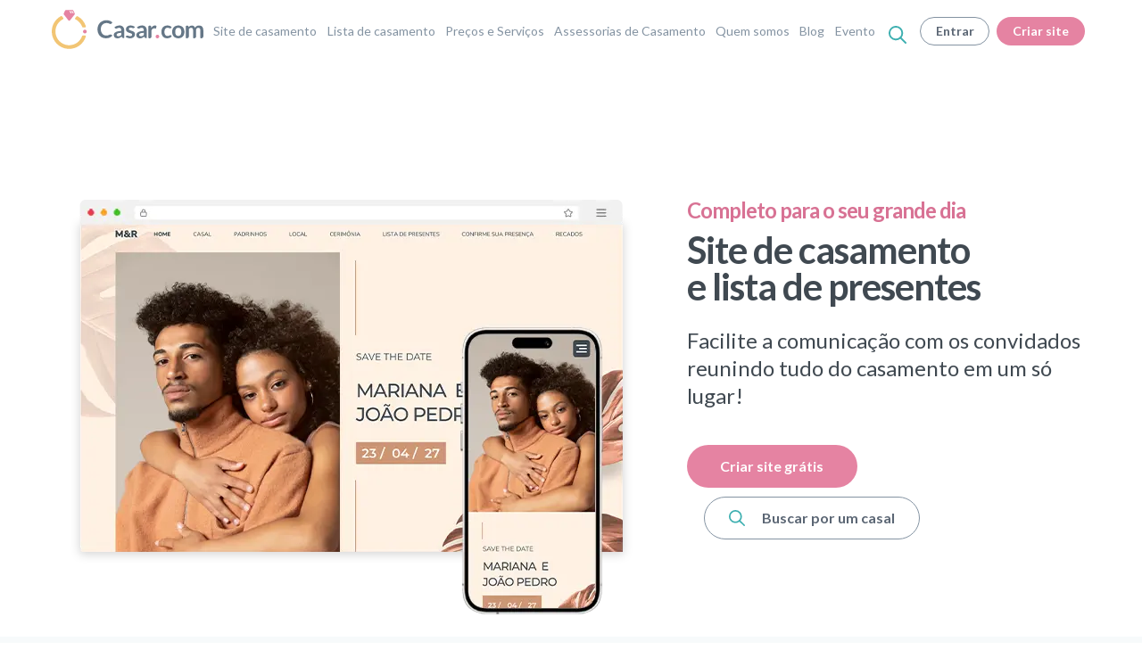

--- FILE ---
content_type: text/html
request_url: https://www.casar.com/?p=22695
body_size: 26160
content:
<!doctype html>
<html data-n-head-ssr lang="pt-br" data-n-head="%7B%22lang%22:%7B%22ssr%22:%22pt-br%22%7D%7D">
  <head>
    <title>ᐅ Casar.com: Eleito o Melhor site de Casamento do Brasil</title><meta data-n-head="ssr" charset="utf-8"><meta data-n-head="ssr" name="viewport" content="width=device-width,initial-scale=1"><meta data-n-head="ssr" name="format-detection" content="telephone=no"><meta data-n-head="ssr" name="application-name" content="Casar.com"><meta data-n-head="ssr" name="apple-mobile-web-app-title" content="Casar.com"><meta data-n-head="ssr" name="p:domain_verify" content="602022ad539ceeeffaf8d5cc9735ae62"><meta data-n-head="ssr" name="msapplication-TileColor" content="#603cba"><meta data-n-head="ssr" name="msapplication-TileImage" content="https://www.casar.com/favicons/mstile-144x144.png"><meta data-n-head="ssr" name="theme-color" content="#ffffff"><meta data-n-head="ssr" property="og:site_name" content="ᐅ Casar.com"><meta data-n-head="ssr" property="og:url" content="https://www.casar.com/"><meta data-n-head="ssr" property="og:type" content="website"><meta data-n-head="ssr" property="og:image" content="https://www.casar.com/img/share-casar-ponto-com.png"><meta data-n-head="ssr" property="twitter:url" content="https://www.casar.com/"><meta data-n-head="ssr" property="twitter:card" content="summary_large_image"><meta data-n-head="ssr" property="twitter:image" content="https://www.casar.com/img/share-casar-ponto-com.png"><meta data-n-head="ssr" data-hid="description" name="description" content="O Casar.com é o Melhor Site de Casamento do Brasil, com a menor Taxa do Mercado e o único com atendimento até as 21h00."><meta data-n-head="ssr" property="og:title" content="ᐅ Casar.com: Eleito o Melhor site de Casamento do Brasil"><meta data-n-head="ssr" property="og:description" content="O Casar.com é o Melhor Site de Casamento do Brasil, com a menor Taxa do Mercado e o único com atendimento até as 21h00."><meta data-n-head="ssr" property="twitter:title" content="ᐅ Casar.com: Eleito o Melhor site de Casamento do Brasil"><meta data-n-head="ssr" property="twitter:description" content="O Casar.com é o Melhor Site de Casamento do Brasil, com a menor Taxa do Mercado e o único com atendimento até as 21h00."><meta data-n-head="ssr" name="facebook-domain-verification" content="fu3ihkfd3fap9m19yd3ra20ofnv7ra"><link data-n-head="ssr" rel="apple-touch-icon" sizes="180x180" href="https://www.casar.com/favicons/apple-touch-icon.png"><link data-n-head="ssr" rel="icon" type="image/png" sizes="32x32" href="https://www.casar.com/favicons/favicon-32x32.png"><link data-n-head="ssr" rel="icon" type="image/png" sizes="16x16" href="https://www.casar.com/favicons/favicon-16x16.png"><link data-n-head="ssr" rel="manifest" href="https://www.casar.com/site.webmanifest"><link data-n-head="ssr" rel="mask-icon" color="#edbfcf" href="https://www.casar.com/favicons/safari-pinned-tab.svg"><link data-n-head="ssr" rel="preconnect" crossorigin="anonymous" href="https://fonts.gstatic.com"><link data-n-head="ssr" rel="preconnect" crossorigin="anonymous" href="https://fonts.googleapis.com"><link data-n-head="ssr" rel="preconnect" crossorigin="anonymous" href="https://in.hotjar.com"><link data-n-head="ssr" rel="canonical" href="https://www.casar.com/"><script data-n-head="ssr" data-hid="gtm-script">window._gtm_init||(window._gtm_init=1,function(t,e,n,a,o){t[n]=1==t[n]||"yes"==e[n]||1==e[n]||1==e.msDoNotTrack||t[a]&&t[a][o]&&t[a][o]()?1:0}(window,navigator,"doNotTrack","external","msTrackingProtectionEnabled"),function(a,o,i,g,m){a[m]={},a._gtm_inject=function(t){var e,n;a.doNotTrack||a[m][t]||(a[m][t]=1,a[g]=a[g]||[],a[g].push({"gtm.start":(new Date).getTime(),event:"gtm.js"}),e=o.getElementsByTagName(i)[0],(n=o.createElement(i)).async=!0,n.src="https://www.googletagmanager.com/gtm.js?id="+t,e.parentNode.insertBefore(n,e))},a._gtm_inject("GTM-N7Z9MZC")}(window,document,"script","dataLayer","_gtm_ids"))</script><script data-n-head="ssr" data-hid="nuxt-jsonld-c941f213" type="application/ld+json">
[
  {
    "@context": "http://schema.org",
    "@type": "Organization",
    "areaServed": "BR",
    "name": "Casar.com",
    "description": "Crie um site perfeito para o seu casamento",
    "telephone": "+55 (11) 4118-2929",
    "email": "contato@casar.com",
    "image": "https://www.casar.com/img/share-casar-ponto-com.png",
    "logo": "https://www.casar.com/img/logo-casar-ponto-com.png",
    "url": "https://www.casar.com/",
    "address": {
      "@type": "PostalAddress",
      "streetAddress": "R. Artur de Azevedo, 1857",
      "addressLocality": "São Paulo",
      "addressRegion": "SP",
      "postalCode": "05404015"
    },
    "contactPoint": [
      {
        "@type": "ContactPoint",
        "telephone": "+55 (11) 4118-2929",
        "contactType": "customer service"
      }
    ]
  },
  {
    "@context": "http://schema.org",
    "@type": "WebSite",
    "url": "https://www.casar.com/",
    "potentialAction": {
      "@type": "SearchAction",
      "alternateName": "Encontre um site de casamento",
      "description": "Para você, que está procurando um site de casamento",
      "target": "https://noivos.casar.com/{search_term_string}",
      "query-input": "required name=search_term_string",
      "result": "Site de casamento"
    }
  }
]
</script><link rel="preload" href="/_nuxt/runtime.d04843bc89bb89fb2151.js" as="script"><link rel="preload" href="/_nuxt/commons/app.d0c2206518ecbc796bfe.js" as="script"><link rel="preload" href="/_nuxt/vendors/app.643f169508a958214392.css" as="style"><link rel="preload" href="/_nuxt/vendors/app.41bd3e6ad716195c4171.js" as="script"><link rel="preload" href="/_nuxt/app.45e29923532955c5577d.css" as="style"><link rel="preload" href="/_nuxt/app.ea318065ca91b5068773.js" as="script"><link rel="preload" href="/_nuxt/pages/index.f8b8a05df639bcf4ed73.css" as="style"><link rel="preload" href="/_nuxt/pages/index.7b7039f8a9804d35e468.js" as="script"><link rel="preload" href="/_nuxt/0.096f630d8babb6ac1563.js" as="script"><link rel="preload" href="/_nuxt/pages/index/pages/promocoes/index.4c81290bc0c49cfbb4aa.css" as="style"><link rel="preload" href="/_nuxt/pages/index/pages/promocoes/index.81e4e7295955e4ae55e4.js" as="script"><link rel="stylesheet" href="/_nuxt/vendors/app.643f169508a958214392.css"><link rel="stylesheet" href="/_nuxt/app.45e29923532955c5577d.css"><link rel="stylesheet" href="/_nuxt/pages/index.f8b8a05df639bcf4ed73.css"><link rel="stylesheet" href="/_nuxt/pages/index/pages/promocoes/index.4c81290bc0c49cfbb4aa.css"><link rel="preload" href="/_nuxt/static/1766153557/state.js" as="script"><link rel="preload" href="/_nuxt/static/1766153557/payload.js" as="script">
    
    <!-- New Relic Browser Monitoring -->
    <script type="text/javascript">window.NREUM||(NREUM={}),NREUM.init={distributed_tracing:{enabled:!0},privacy:{cookies_enabled:!0},ajax:{deny_list:["bam.nr-data.net"]}},NREUM.loader_config={accountID:"3039459",trustKey:"3039459",agentID:"1386005748",licenseKey:"NRJS-c51783559d57a13113d",applicationID:"1386005748"},NREUM.info={beacon:"bam.nr-data.net",errorBeacon:"bam.nr-data.net",licenseKey:"NRJS-c51783559d57a13113d",applicationID:"1386005748",sa:1},window.NREUM||(NREUM={}),__nr_require=function(n,r,t){function o(e){var t;return r[e]||(t=r[e]={exports:{}},n[e][0].call(t.exports,function(t){return o(n[e][1][t]||t)},t,t.exports)),r[e].exports}if("function"==typeof __nr_require)return __nr_require;for(var e=0;e<t.length;e++)o(t[e]);return o}({1:[function(t,e,n){function r(t){try{s.console&&console.log(t)}catch(t){}}var o,i=t("ee"),a=t(31),s={};try{o=localStorage.getItem("__nr_flags").split(","),console&&"function"==typeof console.log&&(s.console=!0,-1!==o.indexOf("dev")&&(s.dev=!0),-1!==o.indexOf("nr_dev")&&(s.nrDev=!0))}catch(t){}s.nrDev&&i.on("internal-error",function(t){r(t.stack)}),s.dev&&i.on("fn-err",function(t,e,n){r(n.stack)}),s.dev&&(r("NR AGENT IN DEVELOPMENT MODE"),r("flags: "+a(s,function(t,e){return t}).join(", ")))},{}],2:[function(t,e,n){function i(t,e,n){this.message=t||"Uncaught error with no additional information",this.sourceURL=e,this.line=n}function a(t,e){e=e?null:u.now();s("err",[t,e])}var s=t("handle"),c=t(32),r=t("ee"),u=t("loader"),o=t("gos"),f=window.onerror,d=!1,p="nr@seenError";if(!u.disabled){var l=0;u.features.err=!0,t(1),window.onerror=function(t,e,n,r,o){try{l?--l:a(o||new i(t,e,n),!0)}catch(t){try{s("ierr",[t,u.now(),!0])}catch(t){}}return"function"==typeof f&&f.apply(this,c(arguments))};try{throw new Error}catch(e){"stack"in e&&(t(14),t(13),"addEventListener"in window&&t(7),u.xhrWrappable&&t(15),d=!0)}r.on("fn-start",function(t,e,n){d&&(l+=1)}),r.on("fn-err",function(t,e,n){d&&!n[p]&&(o(n,p,function(){return!0}),this.thrown=!0,a(n))}),r.on("fn-end",function(){d&&!this.thrown&&0<l&&--l}),r.on("internal-error",function(t){s("ierr",[t,u.now(),!0])})}},{}],3:[function(t,e,n){t=t("loader");t.disabled||(t.features.ins=!0)},{}],4:[function(t,e,n){function r(){y++,g=P.hash,this[E]=C.now()}function o(){y--,P.hash!==g&&i(0,!0);var t=C.now();this.jsTime=~~this.jsTime+t-this[E],this[R]=t}function i(t,e){u.emit("newURL",[""+P,e])}function a(t,e){t.on(e,function(){this[e]=C.now()})}var s,c,u,f,d,p,l,h,m,w,v,g,y,x="-start",b="-end",E="fn"+x,R="fn"+b,T="cb"+x,O="cb"+b,S="fetch",M="addEventListener",N=window,P=N.location,C=t("loader");N[M]&&C.xhrWrappable&&!C.disabled&&(s=t(11),c=t(12),u=t(9),f=t(7),d=t(14),p=t(8),l=t(15),h=t(10),w=(m=t("ee")).get("tracer"),v=t(23),t(17),C.features.spa=!0,y=0,m.on(E,r),c.on(T,r),h.on(T,r),m.on(R,o),c.on(O,o),h.on(O,o),m.buffer([E,R,"xhr-resolved"]),f.buffer([E]),d.buffer(["setTimeout"+b,"clearTimeout"+x,E]),l.buffer([E,"new-xhr","send-xhr"+x]),p.buffer([S+x,S+"-done",S+"-body"+x,S+"-body"+b]),u.buffer(["newURL"]),s.buffer([E]),c.buffer(["propagate",T,O,"executor-err","resolve"+x]),w.buffer([E,"no-"+E]),h.buffer(["new-jsonp","cb-start","jsonp-error","jsonp-end"]),a(p,S+x),a(p,S+"-done"),a(h,"new-jsonp"),a(h,"jsonp-end"),a(h,"cb-start"),u.on("pushState-end",i),u.on("replaceState-end",i),N[M]("hashchange",i,v(!0)),N[M]("load",i,v(!0)),N[M]("popstate",function(){i(0,1<y)},v(!0)))},{}],5:[function(t,e,n){function r(t){if(a(m,[window.performance.getEntriesByType(w)]),window.performance["c"+d])try{window.performance[l](h,r,!1)}catch(t){}else try{window.performance[l]("webkit"+h,r,!1)}catch(t){}}function o(t){}var i,a,s,c,u,f,d,p,l,h,m,w,v,g,y,x,b,E;window.performance&&window.performance.timing&&window.performance.getEntriesByType&&(i=t("ee"),a=t("handle"),s=t(14),c=t(13),u=t(6),f=t(23),d="learResourceTimings",p="addEventListener",l="removeEventListener",h="resourcetimingbufferfull",m="bstResource",w="resource",v="fn-start",g="fn-end",y="bstTimer",x="pushState",(b=t("loader")).disabled||(b.features.stn=!0,t(9),"addEventListener"in window&&t(7),E=NREUM.o.EV,i.on(v,function(t,e){t[0]instanceof E&&(this.bstStart=b.now())}),i.on(g,function(t,e){t=t[0];t instanceof E&&a("bst",[t,e,this.bstStart,b.now()])}),s.on(v,function(t,e,n){this.bstStart=b.now(),this.bstType=n}),s.on(g,function(t,e){a(y,[e,this.bstStart,b.now(),this.bstType])}),c.on(v,function(){this.bstStart=b.now()}),c.on(g,function(t,e){a(y,[e,this.bstStart,b.now(),"requestAnimationFrame"])}),i.on(x+"-start",function(t){this.time=b.now(),this.startPath=location.pathname+location.hash}),i.on(x+"-end",function(t){a("bstHist",[location.pathname+location.hash,this.startPath,this.time])}),u()?(a(m,[window.performance.getEntriesByType("resource")]),function(){var t=new PerformanceObserver(function(t,e){t=t.getEntries();a(m,[t])});try{t.observe({entryTypes:["resource"]})}catch(t){}}()):p in window.performance&&(window.performance["c"+d]?window.performance[p](h,r,f(!1)):window.performance[p]("webkit"+h,r,f(!1))),document[p]("scroll",o,f(!1)),document[p]("keypress",o,f(!1)),document[p]("click",o,f(!1))))},{}],6:[function(t,e,n){e.exports=function(){return"PerformanceObserver"in window&&"function"==typeof window.PerformanceObserver}},{}],7:[function(t,e,n){function r(t){for(var e=t;e&&!e.hasOwnProperty(u);)e=Object.getPrototypeOf(e);e&&o(e)}function o(t){s.inPlace(t,[u,f],"-",i)}function i(t,e){return t[1]}var a=t("ee").get("events"),s=t("wrap-function")(a,!0),c=t("gos"),t=XMLHttpRequest,u="addEventListener",f="removeEventListener";e.exports=a,"getPrototypeOf"in Object?(r(document),r(window),r(t.prototype)):t.prototype.hasOwnProperty(u)&&(o(window),o(t.prototype)),a.on(u+"-start",function(t,e){var n,r=t[1];null===r||"function"!=typeof r&&"object"!=typeof r||(n=c(r,"nr@wrapped",function(){var t={object:function(){if("function"==typeof r.handleEvent)return r.handleEvent.apply(r,arguments)},function:r}[typeof r];return t?s(t,"fn-",null,t.name||"anonymous"):r}),this.wrapped=t[1]=n)}),a.on(f+"-start",function(t){t[1]=this.wrapped||t[1]})},{}],8:[function(t,e,n){function r(t,e,o){var i=t[e];"function"==typeof i&&(t[e]=function(){var t,e=s(arguments),n={};a.emit(o+"before-start",[e],n),n[p]&&n[p].dt&&(t=n[p].dt);var r=i.apply(this,e);return a.emit(o+"start",[e,t],r),r.then(function(t){return a.emit(o+"end",[null,t],r),t},function(t){throw a.emit(o+"end",[t],r),t})})}var a=t("ee").get("fetch"),s=t(32),o=t(31);e.exports=a;var t=window,i="fetch-",c=i+"body-",u=t.Request,f=t.Response,e=t.fetch,d="prototype",p="nr@context";u&&f&&e&&(o(["arrayBuffer","blob","json","text","formData"],function(t,e){r(u[d],e,c),r(f[d],e,c)}),r(t,"fetch",i),a.on(i+"end",function(t,e){var n;e?(null!==(n=e.headers.get("content-length"))&&(this.rxSize=n),a.emit(i+"done",[null,e],this)):a.emit(i+"done",[t],this)}))},{}],9:[function(t,e,n){var r=t("ee").get("history"),t=t("wrap-function")(r);e.exports=r;e=window.history&&window.history.constructor&&window.history.constructor.prototype,r=window.history;e&&e.pushState&&e.replaceState&&(r=e),t.inPlace(r,["pushState","replaceState"],"-")},{}],10:[function(t,e,n){function i(t){var e=t.match(r);return e&&3<=e.length?{key:e[2],parent:function t(e,n){var r=e.match(o),e=r[1],r=r[3];return r?t(r,n[e]):n[e]}(e[1],window)}:{key:t,parent:window}}var a,r,o,s=t(23),c=t("ee").get("jsonp"),u=t("wrap-function")(c);e.exports=c,"addEventListener"in window&&(a=/[?&](?:callback|cb)=([^&#]+)/,r=/(.*)\.([^.]+)/,o=/^(\w+)(\.|$)(.*)$/,e=["appendChild","insertBefore","replaceChild"],Node&&Node.prototype&&Node.prototype.appendChild?u.inPlace(Node.prototype,e,"dom-"):(u.inPlace(HTMLElement.prototype,e,"dom-"),u.inPlace(HTMLHeadElement.prototype,e,"dom-"),u.inPlace(HTMLBodyElement.prototype,e,"dom-")),c.on("dom-start",function(t){function e(){c.emit("jsonp-end",[],o),r.removeEventListener("load",e,s(!1)),r.removeEventListener("error",n,s(!1))}function n(){c.emit("jsonp-error",[],o),c.emit("jsonp-end",[],o),r.removeEventListener("load",e,s(!1)),r.removeEventListener("error",n,s(!1))}var r,o;(r=t[0])&&"string"==typeof r.nodeName&&"script"===r.nodeName.toLowerCase()&&"function"==typeof r.addEventListener&&(!(t=(t=(t=r.src).match(a))?t[1]:null)||"function"==typeof(t=i(t)).parent[t.key]&&(o={},u.inPlace(t.parent,[t.key],"cb-",o),r.addEventListener("load",e,s(!1)),r.addEventListener("error",n,s(!1)),c.emit("new-jsonp",[r.src],o)))}))},{}],11:[function(t,e,n){var r=t("ee").get("mutation"),o=t("wrap-function")(r),i=NREUM.o.MO;e.exports=r,i&&(window.MutationObserver=function(t){return this instanceof i?new i(o(t,"fn-")):i.apply(this,arguments)},MutationObserver.prototype=i.prototype)},{}],12:[function(t,e,n){function r(t){var e=a.context(),t=s(t,"executor-",e,null,!1),t=new u(t);return a.context(t).getCtx=function(){return e},t}var o=t("wrap-function"),a=t("ee").get("promise"),i=t("ee").getOrSetContext,s=o(a),c=t(31),u=NREUM.o.PR;e.exports=a,u&&(window.Promise=r,["all","race"].forEach(function(o){var i=u[o];u[o]=function(t){function n(t){return function(){a.emit("propagate",[null,!e],r,!1,!1),e=e||!t}}var e=!1;c(t,function(t,e){Promise.resolve(e).then(n("all"===o),n(!1))});var r=i.apply(u,arguments);return u.resolve(r)}}),["resolve","reject"].forEach(function(t){var n=u[t];u[t]=function(t){var e=n.apply(u,arguments);return t!==e&&a.emit("propagate",[t,!0],e,!1,!1),e}}),u.prototype.catch=function(t){return this.then(null,t)},u.prototype=Object.create(u.prototype,{constructor:{value:r}}),c(Object.getOwnPropertyNames(u),function(t,e){try{r[e]=u[e]}catch(t){}}),o.wrapInPlace(u.prototype,"then",function(n){return function(){var t=o.argsToArray.apply(this,arguments),e=i(this);e.promise=this,t[0]=s(t[0],"cb-",e,null,!1),t[1]=s(t[1],"cb-",e,null,!1);t=n.apply(this,t);return e.nextPromise=t,a.emit("propagate",[this,!0],t,!1,!1),t}}),a.on("executor-start",function(t){t[0]=s(t[0],"resolve-",this,null,!1),t[1]=s(t[1],"resolve-",this,null,!1)}),a.on("executor-err",function(t,e,n){t[1](n)}),a.on("cb-end",function(t,e,n){a.emit("propagate",[n,!0],this.nextPromise,!1,!1)}),a.on("propagate",function(e,t,n){this.getCtx&&!t||(this.getCtx=function(){var t;return e instanceof Promise&&(t=a.context(e)),t&&t.getCtx?t.getCtx():this})}),r.toString=function(){return""+u})},{}],13:[function(t,e,n){var r=t("ee").get("raf"),o=t("wrap-function")(r),t="equestAnimationFrame";e.exports=r,o.inPlace(window,["r"+t,"mozR"+t,"webkitR"+t,"msR"+t],"raf-"),r.on("raf-start",function(t){t[0]=o(t[0],"fn-")})},{}],14:[function(t,e,n){var r=t("ee").get("timer"),o=t("wrap-function")(r),i="setTimeout",a="setInterval",t="clearTimeout";e.exports=r,o.inPlace(window,[i,"setImmediate"],i+"-"),o.inPlace(window,[a],a+"-"),o.inPlace(window,[t,"clearImmediate"],t+"-"),r.on(a+"-start",function(t,e,n){t[0]=o(t[0],"fn-",null,n)}),r.on(i+"-start",function(t,e,n){this.method=n,this.timerDuration=isNaN(t[1])?0:+t[1],t[0]=o(t[0],"fn-",this,n)})},{}],15:[function(t,e,n){function r(t,e){u.inPlace(e,["onreadystatechange"],"fn-",a)}function o(){var t=c.context(this);3<this.readyState&&!t.resolved&&(t.resolved=!0,c.emit("xhr-resolved",[],this)),u.inPlace(this,w,"fn-",a)}function i(){for(var t=0;t<v.length;t++)r(0,v[t]);v.length&&(v=[])}function a(t,e){return e}t(7);var s=t("ee"),c=s.get("xhr"),u=t("wrap-function")(c),f=t(23),d=NREUM.o,p=d.XHR,l=d.MO,t=d.PR,h=d.SI,m="readystatechange",w=["onload","onerror","onabort","onloadstart","onloadend","onprogress","ontimeout"],v=[];e.exports=c;var g,y,x,e=window.XMLHttpRequest=function(t){var e=new p(t);try{c.emit("new-xhr",[e],e),e.addEventListener(m,o,f(!1))}catch(t){try{c.emit("internal-error",[t])}catch(t){}}return e};(function(t,e){for(var n in t)e[n]=t[n]})(p,e),e.prototype=p.prototype,u.inPlace(e.prototype,["open","send"],"-xhr-",a),c.on("send-xhr-start",function(t,e){r(0,e),v.push(e),l&&(g?g.then(i):h?h(i):(y=-y,x.data=y))}),c.on("open-xhr-start",r),l?(g=t&&t.resolve(),h||t||(y=1,x=document.createTextNode(y),new l(i).observe(x,{characterData:!0}))):s.on("fn-end",function(t){t[0]&&t[0].type===m||i()})},{}],16:[function(t,e,n){function c(t){return"init"in NREUM&&"distributed_tracing"in NREUM.init&&!!NREUM.init.distributed_tracing.enabled&&u(t)}function u(t){var e=!1,n={};if("init"in NREUM&&"distributed_tracing"in NREUM.init&&(n=NREUM.init.distributed_tracing),t.sameOrigin)e=!0;else if(n.allowed_origins instanceof Array)for(var r=0;r<n.allowed_origins.length;r++){var o=i(n.allowed_origins[r]);if(t.hostname===o.hostname&&t.protocol===o.protocol&&t.port===o.port){e=!0;break}}return e}var f=t(28),i=t(18);e.exports={generateTracePayload:function(t){if(!c(t))return null;var e=window.NREUM;if(!e.loader_config)return null;var n=(e.loader_config.accountID||"").toString()||null,r=(e.loader_config.agentID||"").toString()||null,o=(e.loader_config.trustKey||"").toString()||null;if(!n||!r)return null;var i=f.generateSpanId(),a=f.generateTraceId(),s=Date.now(),e={spanId:i,traceId:a,timestamp:s};return(t.sameOrigin||u(t)&&"init"in NREUM&&"distributed_tracing"in NREUM.init&&NREUM.init.distributed_tracing.cors_use_tracecontext_headers)&&(e.traceContextParentHeader="00-"+a+"-"+i+"-01",e.traceContextStateHeader=o+"@nr=0-1-"+n+"-"+r+"-"+i+"----"+s),(t.sameOrigin&&!("init"in NREUM&&"distributed_tracing"in NREUM.init&&NREUM.init.distributed_tracing.exclude_newrelic_header)||!t.sameOrigin&&u(t)&&"init"in NREUM&&"distributed_tracing"in NREUM.init&&!1!==NREUM.init.distributed_tracing.cors_use_newrelic_header)&&(e.newrelicHeader=function(t,e,n,r,o,i){if(!("btoa"in window)||"function"!=typeof window.btoa)return null;n={v:[0,1],d:{ty:"Browser",ac:r,ap:o,id:t,tr:e,ti:n}};return i&&r!==i&&(n.d.tk=i),btoa(JSON.stringify(n))}(i,a,s,n,r,o)),e},shouldGenerateTrace:c}},{}],17:[function(t,e,n){function r(t){var e=this.params,n=this.metrics;if(!this.ended){this.ended=!0;for(var r=0;r<d;r++)t.removeEventListener(f[r],this.listener,!1);return e.protocol&&"data"===e.protocol?void v("Ajax/DataUrl/Excluded"):void(e.aborted||(n.duration=x.now()-this.startTime,this.loadCaptureCalled||4!==t.readyState?null==e.status&&(e.status=0):i(this,t),n.cbTime=this.cbTime,a("xhr",[e,n,this.startTime,this.endTime,"xhr"],this)))}}function o(t,e){var n=s(e),e=t.params;e.hostname=n.hostname,e.port=n.port,e.protocol=n.protocol,e.host=n.hostname+":"+n.port,e.pathname=n.pathname,t.parsedOrigin=n,t.sameOrigin=n.sameOrigin}function i(t,e){t.params.status=e.status;var n,r=m(e,t.lastSize);r&&(t.metrics.rxSize=r),t.sameOrigin&&(n=e.getResponseHeader("X-NewRelic-App-Data"))&&(t.params.cat=n.split(", ").pop()),t.loadCaptureCalled=!0}var a,s,c,u,f,d,p,l,h,m,w,v,g,y,x=t("loader");x.xhrWrappable&&!x.disabled&&(a=t("handle"),s=t(18),c=t(16).generateTracePayload,u=t("ee"),d=(f=["load","error","abort","timeout"]).length,p=t("id"),l=t(24),h=t(22),m=t(19),w=t(23),v=t(25).recordSupportability,g=NREUM.o.REQ,y=window.XMLHttpRequest,x.features.xhr=!0,t(15),t(8),u.on("new-xhr",function(e){var n=this;n.totalCbs=0,n.called=0,n.cbTime=0,n.end=r,n.ended=!1,n.xhrGuids={},n.lastSize=null,n.loadCaptureCalled=!1,n.params=this.params||{},n.metrics=this.metrics||{},e.addEventListener("load",function(t){i(n,e)},w(!1)),l&&(34<l||l<10)||e.addEventListener("progress",function(t){n.lastSize=t.loaded},w(!1))}),u.on("open-xhr-start",function(t){this.params={method:t[0]},o(this,t[1]),this.metrics={}}),u.on("open-xhr-end",function(t,e){"loader_config"in NREUM&&"xpid"in NREUM.loader_config&&this.sameOrigin&&e.setRequestHeader("X-NewRelic-ID",NREUM.loader_config.xpid);var n,r=c(this.parsedOrigin);r&&(n=!1,r.newrelicHeader&&(e.setRequestHeader("newrelic",r.newrelicHeader),n=!0),r.traceContextParentHeader&&(e.setRequestHeader("traceparent",r.traceContextParentHeader),r.traceContextStateHeader&&e.setRequestHeader("tracestate",r.traceContextStateHeader),n=!0),n&&(this.dt=r))}),u.on("send-xhr-start",function(t,e){var n=this.metrics,t=t[0],r=this;n&&t&&((t=h(t))&&(n.txSize=t)),this.startTime=x.now(),this.listener=function(t){try{"abort"!==t.type||r.loadCaptureCalled||(r.params.aborted=!0),"load"===t.type&&(r.called!==r.totalCbs||!r.onloadCalled&&"function"==typeof e.onload)||r.end(e)}catch(t){try{u.emit("internal-error",[t])}catch(t){}}};for(var o=0;o<d;o++)e.addEventListener(f[o],this.listener,w(!1))}),u.on("xhr-cb-time",function(t,e,n){this.cbTime+=t,e?this.onloadCalled=!0:this.called+=1,this.called!==this.totalCbs||!this.onloadCalled&&"function"==typeof n.onload||this.end(n)}),u.on("xhr-load-added",function(t,e){e=""+p(t)+!!e;this.xhrGuids&&!this.xhrGuids[e]&&(this.xhrGuids[e]=!0,this.totalCbs+=1)}),u.on("xhr-load-removed",function(t,e){e=""+p(t)+!!e;this.xhrGuids&&this.xhrGuids[e]&&(delete this.xhrGuids[e],--this.totalCbs)}),u.on("xhr-resolved",function(){this.endTime=x.now()}),u.on("addEventListener-end",function(t,e){e instanceof y&&"load"===t[0]&&u.emit("xhr-load-added",[t[1],t[2]],e)}),u.on("removeEventListener-end",function(t,e){e instanceof y&&"load"===t[0]&&u.emit("xhr-load-removed",[t[1],t[2]],e)}),u.on("fn-start",function(t,e,n){e instanceof y&&("onload"===n&&(this.onload=!0),"load"!==(t[0]&&t[0].type)&&!this.onload||(this.xhrCbStart=x.now()))}),u.on("fn-end",function(t,e){this.xhrCbStart&&u.emit("xhr-cb-time",[x.now()-this.xhrCbStart,this.onload,e],e)}),u.on("fetch-before-start",function(t){function e(t,e){var n=!1;return e.newrelicHeader&&(t.set("newrelic",e.newrelicHeader),n=!0),e.traceContextParentHeader&&(t.set("traceparent",e.traceContextParentHeader),e.traceContextStateHeader&&t.set("tracestate",e.traceContextStateHeader),n=!0),n}var n=t[1]||{};"string"==typeof t[0]?r=t[0]:t[0]&&t[0].url?r=t[0].url:window.URL&&t[0]&&t[0]instanceof URL&&(r=t[0].href),r&&(this.parsedOrigin=s(r),this.sameOrigin=this.parsedOrigin.sameOrigin);var r=c(this.parsedOrigin);if(r&&(r.newrelicHeader||r.traceContextParentHeader))if("string"==typeof t[0]||window.URL&&t[0]&&t[0]instanceof URL){var o,i={};for(o in n)i[o]=n[o];i.headers=new Headers(n.headers||{}),e(i.headers,r)&&(this.dt=r),1<t.length?t[1]=i:t.push(i)}else t[0]&&t[0].headers&&e(t[0].headers,r)&&(this.dt=r)}),u.on("fetch-start",function(t,e){this.params={},this.metrics={},this.startTime=x.now(),this.dt=e,1<=t.length&&(this.target=t[0]),2<=t.length&&(this.opts=t[1]);var n,e=this.opts||{},t=this.target;"string"==typeof t?n=t:"object"==typeof t&&t instanceof g?n=t.url:window.URL&&"object"==typeof t&&t instanceof URL&&(n=t.href),o(this,n),"data"!==this.params.protocol&&(t=(""+(t&&t instanceof g&&t.method||e.method||"GET")).toUpperCase(),this.params.method=t,this.txSize=h(e.body)||0)}),u.on("fetch-done",function(t,e){var n;this.endTime=x.now(),this.params||(this.params={}),"data"!==this.params.protocol?(this.params.status=e?e.status:0,"string"==typeof this.rxSize&&0<this.rxSize.length&&(n=+this.rxSize),n={txSize:this.txSize,rxSize:n,duration:x.now()-this.startTime},a("xhr",[this.params,n,this.startTime,this.endTime,"fetch"],this)):v("Ajax/DataUrl/Excluded")}))},{}],18:[function(t,e,n){var i={};e.exports=function(t){if(t in i)return i[t];if(0===(t||"").indexOf("data:"))return{protocol:"data"};var e=document.createElement("a"),n=window.location,r={};e.href=t,r.port=e.port;var o=e.href.split("://");!r.port&&o[1]&&(r.port=o[1].split("/")[0].split("@").pop().split(":")[1]),r.port&&"0"!==r.port||(r.port="https"===o[0]?"443":"80"),r.hostname=e.hostname||n.hostname,r.pathname=e.pathname,r.protocol=o[0],"/"!==r.pathname.charAt(0)&&(r.pathname="/"+r.pathname);o=!e.protocol||":"===e.protocol||e.protocol===n.protocol,n=e.hostname===document.domain&&e.port===n.port;return r.sameOrigin=o&&(!e.hostname||n),"/"===r.pathname&&(i[t]=r),r}},{}],19:[function(t,e,n){var r=t(22);e.exports=function(t,e){var n=t.responseType;return"json"===n&&null!==e?e:"arraybuffer"===n||"blob"===n||"json"===n?r(t.response):"text"===n||""===n||void 0===n?r(t.responseText):void 0}},{}],20:[function(t,e,n){function r(){}function o(t,e,n,r){return function(){return f.recordSupportability("API/"+e+"/called"),i(t+e,[u.now()].concat(s(arguments)),n?null:this,r),n?void 0:this}}var i=t("handle"),a=t(31),s=t(32),c=t("ee").get("tracer"),u=t("loader"),f=t(25),d=NREUM;void 0===window.newrelic&&(newrelic=d);var p="api-",l=p+"ixn-";a(["setPageViewName","setCustomAttribute","setErrorHandler","finished","addToTrace","inlineHit","addRelease"],function(t,e){d[e]=o(p,e,!0,"api")}),d.addPageAction=o(p,"addPageAction",!0),d.setCurrentRouteName=o(p,"routeName",!0),e.exports=newrelic,d.interaction=function(){return(new r).get()};var h=r.prototype={createTracer:function(t,e){var n={},r=this,o="function"==typeof e;return i(l+"tracer",[u.now(),t,n],r),function(){if(c.emit((o?"":"no-")+"fn-start",[u.now(),r,o],n),o)try{return e.apply(this,arguments)}catch(t){throw c.emit("fn-err",[arguments,this,t],n),t}finally{c.emit("fn-end",[u.now()],n)}}}};a("actionText,setName,setAttribute,save,ignore,onEnd,getContext,end,get".split(","),function(t,e){h[e]=o(l,e)}),newrelic.noticeError=function(t,e){"string"==typeof t&&(t=new Error(t)),f.recordSupportability("API/noticeError/called"),i("err",[t,u.now(),!1,e])}},{}],21:[function(t,e,n){e.exports={getConfiguration:function(t){if(NREUM.init){for(var e=NREUM.init,n=t.split("."),r=0;r<n.length-1;r++)if("object"!=typeof(e=e[n[r]]))return;return e[n[n.length-1]]}}}},{}],22:[function(t,e,n){e.exports=function(t){if("string"==typeof t&&t.length)return t.length;if("object"==typeof t){if("undefined"!=typeof ArrayBuffer&&t instanceof ArrayBuffer&&t.byteLength)return t.byteLength;if("undefined"!=typeof Blob&&t instanceof Blob&&t.size)return t.size;if(!("undefined"!=typeof FormData&&t instanceof FormData))try{return JSON.stringify(t).length}catch(t){return}}}},{}],23:[function(t,e,n){var r=!1;try{var o=Object.defineProperty({},"passive",{get:function(){r=!0}});window.addEventListener("testPassive",null,o),window.removeEventListener("testPassive",null,o)}catch(t){}e.exports=function(t){return r?{passive:!0,capture:!!t}:!!t}},{}],24:[function(t,e,n){var r=0,o=navigator.userAgent.match(/Firefox[\/\s](\d+\.\d+)/);o&&(r=+o[1]),e.exports=r},{}],25:[function(t,e,n){var r=t("handle");e.exports={constants:{SUPPORTABILITY_METRIC:"sm",CUSTOM_METRIC:"cm"},recordSupportability:function(t,e){e=["sm",t,{name:t},e];return r("storeMetric",e,null,"api"),e},recordCustom:function(t,e){e=["cm",t,{name:t},e];return r("storeEventMetrics",e,null,"api"),e}}},{}],26:[function(t,e,n){var r=(new Date).getTime(),o=r,i=t(33);e.exports=function(){return i.exists&&performance.now?Math.round(performance.now()):(r=Math.max((new Date).getTime(),r))-o},e.exports.offset=o,e.exports.getLastTimestamp=function(){return r}},{}],27:[function(t,e,n){function r(t){var e=navigator.connection||navigator.mozConnection||navigator.webkitConnection;if(e)return e.type&&(t["net-type"]=e.type),e.effectiveType&&(t["net-etype"]=e.effectiveType),e.rtt&&(t["net-rtt"]=e.rtt),e.downlink&&(t["net-dlink"]=e.downlink),t}function o(t){var e;t instanceof h&&!u&&(e=Math.round(t.timeStamp),r(t={type:t.type}),e<=d.now()?t.fid=d.now()-e:e>d.offset&&e<=Date.now()?(e-=d.offset,t.fid=d.now()-e):e=d.now(),u=!0,f("timing",["fi",e,t]))}if(!("init"in NREUM&&"page_view_timing"in NREUM.init&&"enabled"in NREUM.init.page_view_timing&&!1===NREUM.init.page_view_timing.enabled)){var i,a,s,c,u,f=t("handle"),d=t("loader"),p=t(30),l=t(23),h=NREUM.o.EV;if("PerformanceObserver"in window&&"function"==typeof window.PerformanceObserver){a=new PerformanceObserver(function(t,e){t.getEntries().forEach(function(t){"first-paint"===t.name?f("timing",["fp",Math.floor(t.startTime)]):"first-contentful-paint"===t.name&&f("timing",["fcp",Math.floor(t.startTime)])})});try{a.observe({entryTypes:["paint"]})}catch(t){}s=new PerformanceObserver(function(t,e){var n=t.getEntries();0<n.length&&(t=n[n.length-1],i&&i<t.startTime||(n=[t],(t=r({}))&&n.push(t),f("lcp",n)))});try{s.observe({entryTypes:["largest-contentful-paint"]})}catch(t){}c=new PerformanceObserver(function(t){t.getEntries().forEach(function(t){t.hadRecentInput||f("cls",[t])})});try{c.observe({type:"layout-shift",buffered:!0})}catch(t){}}"addEventListener"in document&&(u=!1,["click","keydown","mousedown","pointerdown","touchstart"].forEach(function(t){document.addEventListener(t,o,l(!1))})),p(function(t){"hidden"===t&&(i=d.now(),f("pageHide",[i]))})}},{}],28:[function(t,e,n){function r(t){var e=null,n=0,r=window.crypto||window.msCrypto;r&&r.getRandomValues&&Uint8Array&&(e=r.getRandomValues(new Uint8Array(t)));for(var o=[],i=0;i<t;i++)o.push((e?15&e[n++]:16*Math.random()|0).toString(16));return o.join("")}e.exports={generateUuid:function(){function t(){return e?15&e[n++]:16*Math.random()|0}var e=null,n=0,r=window.crypto||window.msCrypto;r&&r.getRandomValues&&(e=r.getRandomValues(new Uint8Array(31)));for(var o,i="xxxxxxxx-xxxx-4xxx-yxxx-xxxxxxxxxxxx",a="",s=0;s<i.length;s++)"x"===(o=i[s])?a+=t().toString(16):a+="y"===o?(o=3&t()|8).toString(16):o;return a},generateSpanId:function(){return r(16)},generateTraceId:function(){return r(32)}}},{}],29:[function(t,e,n){var r,o,i=null,a=null;!navigator.userAgent||(o=(r=navigator.userAgent).match(/Version\/(\S+)\s+Safari/))&&-1===r.indexOf("Chrome")&&-1===r.indexOf("Chromium")&&(i="Safari",a=o[1]),e.exports={agent:i,version:a,match:function(t,e){if(!i)return!1;if(t!==i)return!1;if(!e)return!0;if(!a)return!1;for(var n=a.split("."),r=e.split("."),o=0;o<r.length;o++)if(r[o]!==n[o])return!1;return!0}}},{}],30:[function(t,e,n){var r,o,i,a=t(23);e.exports=function(t){"addEventListener"in document&&o&&document.addEventListener(o,function(){t(i&&document[i]?document[i]:document[r]?"hidden":"visible")},a(!1))},void 0!==document.hidden?(r="hidden",o="visibilitychange",i="visibilityState"):void 0!==document.msHidden?(r="msHidden",o="msvisibilitychange"):void 0!==document.webkitHidden&&(r="webkitHidden",o="webkitvisibilitychange",i="webkitVisibilityState")},{}],31:[function(t,e,n){var i=Object.prototype.hasOwnProperty;e.exports=function(t,e){var n=[],r="",o=0;for(r in t)i.call(t,r)&&(n[o]=e(r,t[r]),o+=1);return n}},{}],32:[function(t,e,n){e.exports=function(t,e,n){e=e||0,void 0===n&&(n=t?t.length:0);for(var r=-1,o=n-e||0,i=Array(o<0?0:o);++r<o;)i[r]=t[e+r];return i}},{}],33:[function(t,e,n){e.exports={exists:void 0!==window.performance&&window.performance.timing&&void 0!==window.performance.timing.navigationStart}},{}],ee:[function(t,e,n){function r(){}function i(){return new r}function a(){(m.api||m.feature)&&(v.aborted=!0,m=v.backlog={})}var s="nr@context",c=t("gos"),h=t(31),m={},w={},v=e.exports=function e(u){function f(t){return t&&t instanceof r?t:t?c(t,s,i):i()}function n(t,e,n,r,o){if(!1!==o&&(o=!0),!v.aborted||r){u&&o&&u(t,e,n);for(var i=f(n),a=d(t),s=a.length,c=0;c<s;c++)a[c].apply(i,e);n=m[p[t]];return n&&n.push([l,t,e,i]),i}}function t(t,e){o[t]=d(t).concat(e)}function d(t){return o[t]||[]}var o={},p={},l={on:t,addEventListener:t,removeEventListener:function(t,e){var n=o[t];if(n)for(var r=0;r<n.length;r++)n[r]===e&&n.splice(r,1)},emit:n,get:function(t){return w[t]=w[t]||e(n)},listeners:d,context:f,buffer:function(t,n){v.aborted||h(t,function(t,e){n=n||"feature",(p[e]=n)in m||(m[n]=[])})},abort:a,aborted:!1};return l}();e.exports.getOrSetContext=function(t){return c(t,s,i)},v.backlog=m},{}],gos:[function(t,e,n){var o=Object.prototype.hasOwnProperty;e.exports=function(t,e,n){if(o.call(t,e))return t[e];var r=n();if(Object.defineProperty&&Object.keys)try{return Object.defineProperty(t,e,{value:r,writable:!0,enumerable:!1}),r}catch(t){}return t[e]=r}},{}],handle:[function(t,e,n){function r(t,e,n,r){o.buffer([t],r),o.emit(t,e,n)}var o=t("ee").get("handle");(e.exports=r).ee=o},{}],id:[function(t,e,n){var r=1,o=t("gos");e.exports=function(t){var e=typeof t;return!t||"object"!=e&&"function"!=e?-1:t===window?0:o(t,"nr@id",function(){return r++})}},{}],loader:[function(t,e,n){function r(){if(!b++){var n=x.info=NREUM.info,t=h.getElementsByTagName("script")[0];if(setTimeout(c.abort,3e4),!(n&&n.licenseKey&&n.applicationID&&t))return c.abort();s(y,function(t,e){n[t]||(n[t]=e)});var e=i();a("mark",["onload",e+x.offset],null,"api"),a("timing",["load",e]);e=h.createElement("script");0===n.agent.indexOf("http://")||0===n.agent.indexOf("https://")?e.src=n.agent:e.src=p+"://"+n.agent,t.parentNode.insertBefore(e,t)}}function o(){a("mark",["domContent",i()+x.offset],null,"api")}var i=t(26),a=t("handle"),s=t(31),c=t("ee"),u=t(29),f=t(21),d=t(23),p=!1===f.getConfiguration("ssl")?"http":"https",l=window,h=l.document,m="addEventListener",w="attachEvent",v=l.XMLHttpRequest,g=v&&v.prototype;NREUM.o={ST:setTimeout,SI:l.setImmediate,CT:clearTimeout,XHR:v,REQ:l.Request,EV:l.Event,PR:l.Promise,MO:l.MutationObserver};var f=""+location,y={beacon:"bam.nr-data.net",errorBeacon:"bam.nr-data.net",agent:"js-agent.newrelic.com/nr-spa-1216.min.js"},g=v&&g&&g[m]&&!/CriOS/.test(navigator.userAgent),x=e.exports={offset:i.getLastTimestamp(),now:i,origin:f,features:{},xhrWrappable:g,userAgent:u,disabled:!1};t(20),t(27),h[m]?(h[m]("DOMContentLoaded",o,d(!1)),l[m]("load",r,d(!1))):(h[w]("onreadystatechange",function(){"complete"===h.readyState&&o()}),l[w]("onload",r)),a("mark",["firstbyte",i.getLastTimestamp()],null,"api");var b=0},{}],"wrap-function":[function(t,e,n){function p(t,e){e=e||a;try{e.emit("internal-error",t)}catch(t){}}function r(n,t,e){if(Object.defineProperty&&Object.keys)try{return Object.keys(n).forEach(function(e){Object.defineProperty(t,e,{get:function(){return n[e]},set:function(t){return n[e]=t}})}),t}catch(n){p([n],e)}for(var r in n)i.call(n,r)&&(t[r]=n[r]);return t}function l(t){return!(t&&t instanceof Function&&t.apply)||t[m]}function o(t,e){e=e(t);return r(e[m]=t,e,a),e}var a=t("ee"),h=t(32),m="nr@original",i=Object.prototype.hasOwnProperty,s=!1;e.exports=function(u,i){function f(o,i,a,s,c){function t(){var e,n,r,t;try{n=this,e=h(arguments),r="function"==typeof a?a(e,n):a||{}}catch(t){p([t,"",[e,n,s],r],u)}d(i+"start",[e,n,s],r,c);try{return t=o.apply(n,e)}catch(t){throw d(i+"err",[e,n,t],r,c),t}finally{d(i+"end",[e,n,t],r,c)}}return l(o)?o:(i=i||"",r(t[m]=o,t,u),t)}function d(e,n,r,t){if(!s||i){var o=s;s=!0;try{u.emit(e,n,r,i,t)}catch(t){p([t,e,n,r],u)}s=o}}return u=u||a,f.inPlace=function(t,e,n,r,o){for(var i,a,s="-"===(n=n||"").charAt(0),c=0;c<e.length;c++)l(i=t[a=e[c]])||(t[a]=f(i,s?a+n:n,r,a,o))},f.flag=m,f},e.exports.wrapFunction=o,e.exports.wrapInPlace=function(t,e,n){var r=t[e];t[e]=o(r,n)},e.exports.argsToArray=function(){for(var t=arguments.length,e=new Array(t),n=0;n<t;++n)e[n]=arguments[n];return e}},{}]},{},["loader",2,17,5,3,4])</script>
    <!-- End New Relic Browser Monitoring -->
    
  </head>
  <body itemscope itemtype="https://schema.org/WebPage" data-n-head="%7B%22itemscope%22:%7B%22ssr%22:%22%22%7D,%22itemtype%22:%7B%22ssr%22:%22https://schema.org/WebPage%22%7D%7D">
    <noscript data-n-head="ssr" data-hid="gtm-noscript" data-pbody="true"><iframe src="https://www.googletagmanager.com/ns.html?id=GTM-N7Z9MZC&" height="0" width="0" style="display:none;visibility:hidden" title="gtm"></iframe></noscript><div data-server-rendered="true" id="__nuxt"><!----><div id="__layout"><div sticky-container="" class="layout-default"><header class="csr-header-navbar"><nav id="the-navbar" role="navigation" aria-label="main navigation" class="navbar csr-navbar navbar-fixed"><!----> <div class="container"><div class="navbar-brand"><div class="navbar-column-mobile"><a title="Casar.com" href="/" class="navbar-item"><svg xmlns="http://www.w3.org/2000/svg" rel="img" aria-label="Casar.com Eleito o Melhor Site de Casamento do Brasil" class="navbar-brand-svg"><title>Casar.com</title><desc>Casar.com Eleito o Melhor Site de Casamento do Brasil</desc><use href="/_nuxt/d50e7ebb24164c95974b59a3a496fb37.svg#i-logo-casar" xlink:href="/_nuxt/d50e7ebb24164c95974b59a3a496fb37.svg#i-logo-casar"></use></svg></a></div> <div class="navbar-column-mobile navbar-column-mobile--right"><button type="button" aria-label="Menu" aria-expanded="false" data-target="mainMenu" class="hamburger hamburger--squeeze"><span class="hamburger-box"><span class="hamburger-label">Menu</span> <span class="hamburger-inner"></span></span></button></div></div> <div id="mainMenu" class="navbar-menu"><div class="navbar-start"><!----> <div data-url="/site-de-casamento" class="navbar-item has-dropdown"><a class="navbar-link">Site de casamento</a> <div class="navbar-dropdown"><a href="/site-de-casamento#vantagens" class="navbar-item">Vantagens e funcionalidades</a><a href="/site-de-casamento#modelos-de-sites" class="navbar-item">Modelos de sites</a><a href="/site-de-casamento#sites-reais" class="navbar-item">Exemplos de sites reais</a><a href="/encontre-um-casamento" class="navbar-item">Buscar um casal</a></div></div><!----> <div data-url="/lista-de-casamento" class="navbar-item has-dropdown"><a class="navbar-link">Lista de casamento</a> <div class="navbar-dropdown"><a href="/lista-de-casamento#como-funciona" class="navbar-item">Como funciona</a><a href="/lista-de-casamento#taxas" class="navbar-item">Taxa e prazo</a><a href="/lista-de-casamento#vantagens" class="navbar-item">Vantagens</a><a href="/lista-de-casamento#listas-reais" class="navbar-item">Listas reais</a><a href="/encontre-um-casamento" class="navbar-item">Quero presentear um casal</a></div></div><a href="/precos-e-servicos" class="navbar-item">Preços e Serviços</a> <!----><a href="https://assessorias.casar.com/?utm_source=casar&utm_campaign=home&utm_content=institucional" target="_blank" class="navbar-item">Assessorias de Casamento</a> <!----><a href="/quem-somos" class="navbar-item">Quem somos</a> <!----><a href="https://blog.casar.com/" class="navbar-item">Blog</a> <!----><!----> <div data-url="https://eventos.casar.com/" class="navbar-item has-dropdown"><a class="navbar-link">Evento</a> <div class="navbar-dropdown"><a href="https://eventos.casar.com/" class="navbar-item">O evento Casar.com</a><a href="https://eventos.casar.com/ingressos" class="navbar-item">Ingressos</a><a href="https://eventos.casar.com/o-evento" class="navbar-item">Nossa história</a><a href="https://eventos.casar.com/edicoes" class="navbar-item">Edições</a><a href="https://eventos.casar.com/quero-expor" class="navbar-item">Quero expor</a><a href="https://eventos.casar.com/clipping" class="navbar-item">Clippings</a><a href="https://eventos.casar.com/contato" class="navbar-item">Fale com a gente</a></div></div></div> <div class="navbar-end"><div class="navbar-item"><div class="buttons btns-menu"><a href="/encontre-um-casamento"><svg xmlns="http://www.w3.org/2000/svg" class="search-button"><use href="/_nuxt/aebe884663e8c35af24dd5a29bbd1e6d.svg#i-search" xlink:href="/_nuxt/aebe884663e8c35af24dd5a29bbd1e6d.svg#i-search"></use></svg></a> <a href="/entrar" class="button is-outlined is-support">Entrar</a> <a href="/crie-sua-conta" class="button is-primary">Criar site</a></div></div></div></div></div></nav></header> <div class="homepage"><section name="welcome" data-section-welcome="" class="section" data-v-7441f8d5><div class="container" data-v-7441f8d5><div data-v-7441f8d5><div class="columns is-vcentered is-tablet" data-v-7441f8d5><div class="welcomeSectionIntro column is-three-fifths-tablet is-three-fifths-widescreen is-three-fifths-fullhd" data-v-7441f8d5><div class="column margin-top-50 has-text-centered" data-v-7441f8d5><!----></div></div> <div class="column is-two-fifths-tablet is-two-fifths-widescreen is-two-fifths-fullhd is-primary" data-v-7441f8d5><div class="title-wrap" data-v-7441f8d5><h1 class="title is-size-1-desktop has-text-left" data-v-7441f8d5><span class="title-wrap--highlight" data-v-7441f8d5>Completo para o seu grande dia</span> <br data-v-7441f8d5>
              Site de casamento<br data-v-7441f8d5>e lista de presentes
            </h1> <p class="description" data-v-7441f8d5>
              Facilite a comunicação com os convidados reunindo tudo do casamento em um só lugar!
            </p> <div class="links-desktop" style="margin-top:40px" data-v-7441f8d5><div class="welcome-links has-text-centered" data-v-3f72b725 data-v-7441f8d5><a title="Cadastre-se e crie um site de casamento grátis" href="/crie-sua-conta" class="button is-primary is-big" data-v-3f72b725>Criar site grátis</a> <a title="Ir para a página de busca" href="/encontre-um-casamento" class="animated-no-delay button is-big is-support is-outlined button-margin" data-v-3f72b725><svg xmlns="http://www.w3.org/2000/svg" class="button--search-icon" data-v-3f72b725><use href="/_nuxt/aebe884663e8c35af24dd5a29bbd1e6d.svg#i-search" xlink:href="/_nuxt/aebe884663e8c35af24dd5a29bbd1e6d.svg#i-search"></use></svg>
    Buscar por um casal
  </a></div></div></div></div></div></div></div></section> <section section-reason="" class="has-text-centered"><div class="section-main"><div class="section-title">
      Por que ter um site de casamento?
    </div> <div class="section-reasons"><img src="/_nuxt/55e2752c6f4d678cc3f620ff945d34c1.svg"> <div class="label-title">
        Comunicação com<br> os convidados
      </div> <div class="label-subtitle">
        Centralize as informações sobre o grande dia em um só lugar: local, dress code, dicas e muito mais...
      </div></div> <div class="section-reasons"><img src="/_nuxt/78a84a3f3eca8c6c4b1cf5a19a62c55f.svg"> <div class="label-title">
        Confirmação de presença
      </div> <div class="label-subtitle">
        Envie e receba as confirmações de presença dos seus convidados diretamente em seu site.
      </div></div> <div class="section-reasons"><img src="/_nuxt/dcddf63463159696fd70cdbe527d166b.svg"> <div class="label-title">
        Lista de presentes
      </div> <div class="label-subtitle">
        Monte sua lista e resgate os presentes em dinheiro ou produtos.
      </div></div></div></section> <section name="advantages" data-section-advantages="" data-v-d7174db0><div class="hero-body" data-v-d7174db0><div class="container" data-v-d7174db0><div class="section-advantages-header" data-v-d7174db0><div class="section-advantages-header-title" data-v-d7174db0>
          Um site completo e sem custo para o seu casamento
        </div> <div class="section-advantages-header-subtitle" data-v-d7174db0>
          Diversos recursos para personalizar o seu site do seu jeito!
        </div></div> <div class="columns" data-v-d7174db0><div class="has-text-left column is-full is-two-fifths" data-v-d7174db0><img src="/_nuxt/img/assets/images/lista-de-presentes/advantages-image-7e20745.png" data-v-d7174db0></div> <div class="column" data-v-d7174db0><div class="advantages-section" data-v-d7174db0><div class="advantages-row" data-v-d7174db0><div class="advantages-card" data-v-d7174db0><img src="/_nuxt/30ffb2f2e206dc567e67c4dd03bbc0ad.svg" data-v-d7174db0> <div class="advantages-section-title" data-v-d7174db0>
                  Temas diversos e customizáveis
                </div> <div class="advantages-section-subtitle" data-v-d7174db0>
                  Diversos modelos para você personalizar o seu site.
                </div></div> <div class="advantages-card" data-v-d7174db0><img src="/_nuxt/fe46e80ee0964df1efb2d0bedd0266fe.svg" data-v-d7174db0> <div class="advantages-section-title" data-v-d7174db0>
                  Edições ilimitadas
                </div> <div class="advantages-section-subtitle" data-v-d7174db0>
                  Imagens, vídeos, textos e muito mais.
                </div></div> <div class="advantages-card" data-v-d7174db0><img src="/_nuxt/5fdb07eabca91f8ae9333665c0841e22.svg" data-v-d7174db0> <div class="advantages-section-title" data-v-d7174db0>
                  Localização, mapa e rotas
                </div> <div class="advantages-section-subtitle" data-v-d7174db0>
                  Chegar ao evento não será problema para os convidados.
                </div></div></div> <div class="advantages-row" data-v-d7174db0><div class="advantages-card" data-v-d7174db0><img src="/_nuxt/44acf0496746784fe4adc49be015eb58.svg" data-v-d7174db0> <div class="advantages-section-title" data-v-d7174db0>
                  Confirmação de presença - RSVP
                </div> <div class="advantages-section-subtitle" data-v-d7174db0>
                  Receba em tempo real as confirmações de presença.
                </div></div> <div class="advantages-card" data-v-d7174db0><img src="/_nuxt/9c35eb3ab0cb6d60f77c5491efeb40c5.svg" data-v-d7174db0> <div class="advantages-section-title" data-v-d7174db0>
                  Mural de recados
                </div> <div class="advantages-section-subtitle" data-v-d7174db0>
                  Receba as felicitações dos convidados no site.
                </div></div> <div class="advantages-card" data-v-d7174db0><img src="/_nuxt/8fb891878b3c010f9f676b365a87a52a.svg" data-v-d7174db0> <div class="advantages-section-title" data-v-d7174db0>
                  Papelaria exclusiva
                </div> <div class="advantages-section-subtitle" data-v-d7174db0>
                  Save the date e convite para enviar via Whatsapp.
                </div></div></div></div></div></div> <div style="text-align:center" data-v-d7174db0><a href="/site-de-casamento" class="link" data-v-d7174db0>
          Ver mais serviços do Casar.com <img src="/_nuxt/9c431704f96a578a1b22c4624bfd3838.svg" data-v-d7174db0></a></div></div></div></section> <section name="presentes-introducao" class="section-gifts-intro hero" data-v-68d0ba88><div class="hero-body" data-v-68d0ba88><div class="container has-text-left" data-v-68d0ba88><div class="section-gifts-list-title" data-v-68d0ba88>
        Lista de casamento convertida em dinheiro
      </div> <div class="columns col-spacing" data-v-68d0ba88><div class="column is-half section-gifts-intro__text" data-v-68d0ba88><div class="subtitle" style="margin-bottom:48px!important" data-v-68d0ba88>
        Com o dinheiro recebido na sua lista você pode:
      </div> <ul data-v-68d0ba88><li class="columns is-mobile" data-v-68d0ba88><div class="box-image-text" data-v-68d0ba88><div class="box-image-text__image" data-v-68d0ba88><img src="/_nuxt/img/assets/images/section-giftsList/icons/cash-046b203.png" alt="Resgatar gratuitamente via PIX" data-v-68d0ba88></div> <div class="box-image-text__text" data-v-68d0ba88><h3 class="box-image-text__text--title has-text-weight-bold" data-v-68d0ba88>Resgatar gratuitamente via PIX</h3> <p class="box-image-text__text--description" data-v-68d0ba88>Transfira o saldo dos presentes direto para conta bancária via PIX. É rápido, seguro e sem custo.</p> <div class="box-image-text__button" data-v-68d0ba88><a href="/lista-de-casamento" class="box-image-text__button--link" data-v-68d0ba88>
                      Saiba mais
                    </a></div></div></div></li><li class="columns is-mobile" data-v-68d0ba88><div class="box-image-text" data-v-68d0ba88><div class="box-image-text__image" data-v-68d0ba88><img src="/_nuxt/img/assets/images/section-giftsList/icons/shopping-f290795.png" alt="Resgatar em produtos" data-v-68d0ba88></div> <div class="box-image-text__text" data-v-68d0ba88><h3 class="box-image-text__text--title has-text-weight-bold" data-v-68d0ba88>Resgatar em produtos</h3> <p class="box-image-text__text--description" data-v-68d0ba88>Compre produtos pra casa nas lojas parceiras do Shopping Casar.com e ganhe cashback.</p> <div class="box-image-text__button" data-v-68d0ba88><a href="https://blog.casar.com/shopping-casar-com/" class="box-image-text__button--link" data-v-68d0ba88>
                      Saiba mais
                    </a></div></div></div></li></ul></div> <div class="column" data-v-68d0ba88><div class="section-gifts-intro__image" data-v-68d0ba88><!----></div></div></div></div></div></section> <section name="list-gifts-advantages" class="section-advantages-list-gifts" data-v-27344cd2><div class="hero-body" data-v-27344cd2><div class="container has-text-left" data-v-27344cd2><div data-v-27344cd2><h2 class="title is-spaced" data-v-27344cd2>
          Beneficios que só o Casar.com oferece
        </h2></div> <div class="columns" data-v-27344cd2><div class="column is-6" data-v-27344cd2></div></div> <ul class="columns is-multiline left-spaced" data-v-27344cd2><li class="column is-6" data-v-27344cd2><div class="box-image-text" data-v-27344cd2><div class="box-image-text__image" data-v-27344cd2><img src="/_nuxt/img/assets/images/section-giftsList/icons/ampulheta-6026284.png" alt="Seus créditos com transparência" data-v-27344cd2></div> <div class="box-image-text__text" data-v-27344cd2><h3 class="box-image-text__text--title has-text-weight-bold" data-v-27344cd2>Seus créditos com transparência</h3> <p class="box-image-text__text--description" data-v-27344cd2>Seus presentes recebidos via PIX ou Boleto na sua conta em 2 dias úteis e via cartão de crédito, com o menor tempo do mercado.</p> <div class="box-image-text__button" data-v-27344cd2><!----></div></div></div></li><li class="column is-6" data-v-27344cd2><div class="box-image-text" data-v-27344cd2><div class="box-image-text__image" data-v-27344cd2><img src="/_nuxt/img/assets/images/section-giftsList/icons/mail-d404e1b.png" alt="Acompanhe e agradeça" data-v-27344cd2></div> <div class="box-image-text__text" data-v-27344cd2><h3 class="box-image-text__text--title has-text-weight-bold" data-v-27344cd2>Acompanhe e agradeça</h3> <p class="box-image-text__text--description" data-v-27344cd2>Seja notificado ao receber um presente e agradeça os convidados na hora.</p> <div class="box-image-text__button" data-v-27344cd2><!----></div></div></div></li><li class="column is-6" data-v-27344cd2><div class="box-image-text" data-v-27344cd2><div class="box-image-text__image" data-v-27344cd2><img src="/_nuxt/img/assets/images/section-giftsList/icons/safe-box-d127f0e.png" alt="Taxa única de 3,89%" data-v-27344cd2></div> <div class="box-image-text__text" data-v-27344cd2><h3 class="box-image-text__text--title has-text-weight-bold" data-v-27344cd2>Taxa única de 3,89%</h3> <p class="box-image-text__text--description" data-v-27344cd2>Monte sua lista com taxa única que também pode ser repassada aos convidados.</p> <div class="box-image-text__button" data-v-27344cd2><!----></div></div></div></li><li class="column is-6" data-v-27344cd2><div class="box-image-text" data-v-27344cd2><div class="box-image-text__image" data-v-27344cd2><img src="/_nuxt/img/assets/images/section-giftsList/icons/list-a393edf.png" alt="Monte sua lista com praticidade" data-v-27344cd2></div> <div class="box-image-text__text" data-v-27344cd2><h3 class="box-image-text__text--title has-text-weight-bold" data-v-27344cd2>Monte sua lista com praticidade</h3> <p class="box-image-text__text--description" data-v-27344cd2>Utilize listas prontas para agilizar a edição ou personalize do seu jeito!</p> <div class="box-image-text__button" data-v-27344cd2><!----></div></div></div></li><li class="column is-6" data-v-27344cd2><div class="box-image-text" data-v-27344cd2><div class="box-image-text__image" data-v-27344cd2><img src="/_nuxt/img/assets/images/section-giftsList/icons/pix-5184c03.png" alt="Transfira gratuitamente via PIX" data-v-27344cd2></div> <div class="box-image-text__text" data-v-27344cd2><h3 class="box-image-text__text--title has-text-weight-bold" data-v-27344cd2>Transfira gratuitamente via PIX</h3> <p class="box-image-text__text--description" data-v-27344cd2> <span id="tax"></span> Transfira seu saldo para sua conta bancária por PIX, é rápido, seguro e sem custo.</p> <div class="box-image-text__button" data-v-27344cd2><!----></div></div></div></li><li class="column is-6" data-v-27344cd2><div class="box-image-text" data-v-27344cd2><div class="box-image-text__image" data-v-27344cd2><img src="/_nuxt/img/assets/images/section-giftsList/icons/advantages-545d627.png" alt="Prático para os seus convidados" data-v-27344cd2></div> <div class="box-image-text__text" data-v-27344cd2><h3 class="box-image-text__text--title has-text-weight-bold" data-v-27344cd2>Prático para os seus convidados</h3> <p class="box-image-text__text--description" data-v-27344cd2>Acesso fácil à lista com pagamento via PIX, boleto ou cartão de crédito.</p> <div class="box-image-text__button" data-v-27344cd2><!----></div></div></div></li></ul> <div class="box-image-text__button to-center" data-v-27344cd2><a href="/lista-de-casamento" class="box-image-text__button--link" data-v-27344cd2>
          Saiba mais
        </a></div></div></div></section> <section name="allready-married" data-section-allready-married=""><div class="hero-body"><div class="container"><div class="columns"><div class="column is-4"><h4 class="title">
            Por que escolher<br>o Casar.com?
          </h4> <div><p class="person-name">
              Camila Piccini - Fundadora
            </p> <p class="person-quote">
              "O site é o principal canal de comunicação com os seus convidados, nele você coloca tudo que é importante eles saberem".
            </p> <p class="description is-hidden-mobile">
              Assista o vídeo e descubra o porque o Casar.com é a melhor opção para o seu grande dia e conheça alguns dos nossos maiores benefícios!
            </p></div></div> <div class="column"><div class="video"><div class="y-video"><div class="y-video__inner" style="padding-bottom:56.25%"><picture><source srcset="https://i.ytimg.com/vi_webp/tWHPgh9D5dE/maxresdefault.webp" type="image/webp"><img src="https://i.ytimg.com/vi/tWHPgh9D5dE/maxresdefault.jpg" alt="Video thumbnail" class="y-video__media y-video__media--type--img"></picture><button type="button" aria-label="Play video" class="y-video__button"><svg viewBox="0 0 68 48" width="100%" height="100%"><path d="M66.5 7.7c-.8-2.9-2.5-5.4-5.4-6.2C55.8.1 34 0 34 0S12.2.1 6.9 1.6c-3 .7-4.6 3.2-5.4 6.1a89.6 89.6 0 0 0 0 32.5c.8 3 2.5 5.5 5.4 6.3C12.2 47.9 34 48 34 48s21.8-.1 27.1-1.6c3-.7 4.6-3.2 5.4-6.1C68 35 68 24 68 24s0-11-1.5-16.3z" class="y-video__button-shape"></path><path d="M45 24L27 14v20" class="y-video__button-icon"></path></svg></button></div></div></div></div></div></div></div></section> <section name="depoimentos" data-section-testimonials-carousel="" class="hero"><div><div class="has-text-left"><div class="hero-body padding-bottom-less"><div class="container"><header><div class="title-fixed">
          O que dizem os nossos casais
        </div></header></div></div></div> <div class="has-text-centered"><div class="testimonials-carousel-wrap"><div hooper-carousel=""><section tabindex="0" class="hooper"><div class="hooper-list"><ul class="hooper-track" style="transform:translate(NaNpx,0)"><li aria-hidden="true" class="hooper-slide" style="width:0"><div layout-card-card="" slides-length="8"><div class="card"><figure class="card__box-circle"><!----></figure> <div class="card__content"><strong class="card__married-names">
        Anna 
        <span class="has-text-primary">&</span>
        Mateus
      </strong> <span class="card__date-testimony"></span> <p class="card__title-testimony is-size-2"><strong>Muito legal poder comprar em várias lojas com cashback</strong></p> <p class="description card__text-testimony">
        "Amamos a praticidade da lista do Casar.com! Recebemos os presentes em dinheiro e compramos diretamente no site, sem precisar ir a uma loja física e ainda ganhamos cashback! Incrível”
      </p></div></div></div></li><li aria-hidden="true" class="hooper-slide" style="width:0"><div layout-card-card="" slides-length="8"><div class="card"><figure class="card__box-circle"><!----></figure> <div class="card__content"><strong class="card__married-names">
        Viviane 
        <span class="has-text-primary">&</span>
        Gustavo
      </strong> <span class="card__date-testimony"></span> <p class="card__title-testimony is-size-2"><strong>Lista de presentes facilita demais a vida!</strong></p> <p class="description card__text-testimony">
        “A lista do Casar.com facilitou a nossa vida. Tudo em um só lugar. Mais fácil para gente e para  nossos convidados!  Eles se sentiram seguros presenteando na lista e nós amamos porque compramos as coisas para a casa e ganhamos dinheiro de volta. Quem não ama?”
      </p></div></div></div></li><li aria-hidden="true" class="hooper-slide" style="width:0"><div layout-card-card="" slides-length="8"><div class="card"><figure class="card__box-circle"><!----></figure> <div class="card__content"><strong class="card__married-names">
        Carolina 
        <span class="has-text-primary">&</span>
        Jonatas
      </strong> <span class="card__date-testimony"></span> <p class="card__title-testimony is-size-2"><strong>Melhor site com opções gratuitas e temas incríveis</strong></p> <p class="description card__text-testimony">
        “Melhor site de casamento, além de ter opções gratuitas você tem vários temas incríveis para montar seu site, eles dão assistência e diversas opções! Além de tudo fazem o pagamento certinho de todos os presentes que você ganha no site! Amei ter recebido em forma de cartão na minha casa,  depois do casamento todas as mensagens que meus convidados que publicaram no site. CASAR.COM estão de PARABÉNS“
      </p></div></div></div></li><li aria-hidden="true" class="hooper-slide" style="width:0"><div layout-card-card="" slides-length="8"><div class="card"><figure class="card__box-circle"><!----></figure> <div class="card__content"><strong class="card__married-names">
        Camille 
        <span class="has-text-primary">&</span>
        Flávio
      </strong> <span class="card__date-testimony"></span> <p class="card__title-testimony is-size-2"><strong>Melhor site de casamento que eu já vi!</strong></p> <p class="description card__text-testimony">
        “Fui muito bem atendida e o site funciona super bem! Recebi os meus presentes antes do prazo dado. Adorei! Super recomendo!" > "Melhor site de casamentos que eu já vi! Tudo fácil de usar e perfeito em cada detalhe.“
      </p></div></div></div></li><li aria-hidden="true" class="hooper-slide" style="width:0"><div layout-card-card="" slides-length="8"><div class="card"><figure class="card__box-circle"><!----></figure> <div class="card__content"><strong class="card__married-names">
        Carilissa 
        <span class="has-text-primary">&</span>
        Helenne
      </strong> <span class="card__date-testimony">09 de Abril de 2020</span> <p class="card__title-testimony is-size-2"><strong>O site foi essencial  na comunicação com convidados</strong></p> <p class="description card__text-testimony">
        “Site é maravilhoso. Planejei o nosso casamento por um ano, o nosso lindo enlace aconteceu no dia 08 de março de 2020. Como faço parte de uma comunidade da diferença (surdos) os meus convidados são fora do estado, a maioria foram ao casamento tendo todas as informações que coloquei no site de vocês e somos surdas, por isso o site colaborou muito. Só tenho que agradecer o pessoal que me atenderam pelo chat para me ajudar os ajustes do site. Gratidão.“
      </p></div></div></div></li><li aria-hidden="true" class="hooper-slide" style="width:0"><div layout-card-card="" slides-length="8"><div class="card"><figure class="card__box-circle"><!----></figure> <div class="card__content"><strong class="card__married-names">
        Élida 
        <span class="has-text-primary">&</span>
        Roberto
      </strong> <span class="card__date-testimony"></span> <p class="card__title-testimony is-size-2"><strong>Simples para criar o site e tem recursos muito funcionais</strong></p> <p class="description card__text-testimony">
        “A criação do site é bem simples de fazer! Além disso, é muito confiável! O meu site ficou lindo! Os convidados tiveram acesso a informações da cerimônia até local para hospedagem. A opção de senha no site é muito boa. Gerar e imprimir a lista de convidados é bem legal e economiza tempo para as noivas sem um grande cerimonial. Recebemos, com todo carinho, os cartões que os convidados nos enviaram na compra do presente. Ah, e ainda veio com brindes! :) Foi nossa melhor opção! Obrigada equipe do Casar.com!“
      </p></div></div></div></li><li aria-hidden="true" class="hooper-slide" style="width:0"><div layout-card-card="" slides-length="8"><div class="card"><figure class="card__box-circle"><!----></figure> <div class="card__content"><strong class="card__married-names">
        Carolina 
        <span class="has-text-primary">&</span>
        Adriano
      </strong> <span class="card__date-testimony"></span> <p class="card__title-testimony is-size-2"><strong>Muito romântico e extremamente organizado.</strong></p> <p class="description card__text-testimony">
        “Eu simplesmente amei organizar meu casamento no site Casar.com! Amei o site, da vontade de guardar num potinho pro resto da vida. Um amor!!! Tudo muito fácil de lidar. Muito romântico e extremamente organizado. Confiável!!! Recomendaria demais para todas as noivinhas de plantão.“
      </p></div></div></div></li><li aria-hidden="true" class="hooper-slide is-prev" style="width:0"><div layout-card-card="" slides-length="8"><div class="card"><figure class="card__box-circle"><!----></figure> <div class="card__content"><strong class="card__married-names">
        Marília 
        <span class="has-text-primary">&</span>
        Marcos
      </strong> <span class="card__date-testimony"></span> <p class="card__title-testimony is-size-2"><strong>Site fácil de fazer e presentes recebidos sem problemas</strong></p> <p class="description card__text-testimony">
        “Gostamos muito do site, foi fácil de fazer, recebemos os presentes certinho, e ainda ganhamos as mensagens após o casamento, foi muito legal, recomendamos muito o Casar.com!“
      </p></div></div></div></li><li class="hooper-slide is-active" style="width:0"><div layout-card-card="" slides-length="8"><div class="card"><figure class="card__box-circle"><!----></figure> <div class="card__content"><strong class="card__married-names">
        Anna 
        <span class="has-text-primary">&</span>
        Mateus
      </strong> <span class="card__date-testimony"></span> <p class="card__title-testimony is-size-2"><strong>Muito legal poder comprar em várias lojas com cashback</strong></p> <p class="description card__text-testimony">
        "Amamos a praticidade da lista do Casar.com! Recebemos os presentes em dinheiro e compramos diretamente no site, sem precisar ir a uma loja física e ainda ganhamos cashback! Incrível”
      </p></div></div></div></li><li aria-hidden="true" class="hooper-slide is-next" style="width:0"><div layout-card-card="" slides-length="8"><div class="card"><figure class="card__box-circle"><!----></figure> <div class="card__content"><strong class="card__married-names">
        Viviane 
        <span class="has-text-primary">&</span>
        Gustavo
      </strong> <span class="card__date-testimony"></span> <p class="card__title-testimony is-size-2"><strong>Lista de presentes facilita demais a vida!</strong></p> <p class="description card__text-testimony">
        “A lista do Casar.com facilitou a nossa vida. Tudo em um só lugar. Mais fácil para gente e para  nossos convidados!  Eles se sentiram seguros presenteando na lista e nós amamos porque compramos as coisas para a casa e ganhamos dinheiro de volta. Quem não ama?”
      </p></div></div></div></li><li aria-hidden="true" class="hooper-slide" style="width:0"><div layout-card-card="" slides-length="8"><div class="card"><figure class="card__box-circle"><!----></figure> <div class="card__content"><strong class="card__married-names">
        Carolina 
        <span class="has-text-primary">&</span>
        Jonatas
      </strong> <span class="card__date-testimony"></span> <p class="card__title-testimony is-size-2"><strong>Melhor site com opções gratuitas e temas incríveis</strong></p> <p class="description card__text-testimony">
        “Melhor site de casamento, além de ter opções gratuitas você tem vários temas incríveis para montar seu site, eles dão assistência e diversas opções! Além de tudo fazem o pagamento certinho de todos os presentes que você ganha no site! Amei ter recebido em forma de cartão na minha casa,  depois do casamento todas as mensagens que meus convidados que publicaram no site. CASAR.COM estão de PARABÉNS“
      </p></div></div></div></li><li aria-hidden="true" class="hooper-slide" style="width:0"><div layout-card-card="" slides-length="8"><div class="card"><figure class="card__box-circle"><!----></figure> <div class="card__content"><strong class="card__married-names">
        Camille 
        <span class="has-text-primary">&</span>
        Flávio
      </strong> <span class="card__date-testimony"></span> <p class="card__title-testimony is-size-2"><strong>Melhor site de casamento que eu já vi!</strong></p> <p class="description card__text-testimony">
        “Fui muito bem atendida e o site funciona super bem! Recebi os meus presentes antes do prazo dado. Adorei! Super recomendo!" > "Melhor site de casamentos que eu já vi! Tudo fácil de usar e perfeito em cada detalhe.“
      </p></div></div></div></li><li aria-hidden="true" class="hooper-slide" style="width:0"><div layout-card-card="" slides-length="8"><div class="card"><figure class="card__box-circle"><!----></figure> <div class="card__content"><strong class="card__married-names">
        Carilissa 
        <span class="has-text-primary">&</span>
        Helenne
      </strong> <span class="card__date-testimony">09 de Abril de 2020</span> <p class="card__title-testimony is-size-2"><strong>O site foi essencial  na comunicação com convidados</strong></p> <p class="description card__text-testimony">
        “Site é maravilhoso. Planejei o nosso casamento por um ano, o nosso lindo enlace aconteceu no dia 08 de março de 2020. Como faço parte de uma comunidade da diferença (surdos) os meus convidados são fora do estado, a maioria foram ao casamento tendo todas as informações que coloquei no site de vocês e somos surdas, por isso o site colaborou muito. Só tenho que agradecer o pessoal que me atenderam pelo chat para me ajudar os ajustes do site. Gratidão.“
      </p></div></div></div></li><li aria-hidden="true" class="hooper-slide" style="width:0"><div layout-card-card="" slides-length="8"><div class="card"><figure class="card__box-circle"><!----></figure> <div class="card__content"><strong class="card__married-names">
        Élida 
        <span class="has-text-primary">&</span>
        Roberto
      </strong> <span class="card__date-testimony"></span> <p class="card__title-testimony is-size-2"><strong>Simples para criar o site e tem recursos muito funcionais</strong></p> <p class="description card__text-testimony">
        “A criação do site é bem simples de fazer! Além disso, é muito confiável! O meu site ficou lindo! Os convidados tiveram acesso a informações da cerimônia até local para hospedagem. A opção de senha no site é muito boa. Gerar e imprimir a lista de convidados é bem legal e economiza tempo para as noivas sem um grande cerimonial. Recebemos, com todo carinho, os cartões que os convidados nos enviaram na compra do presente. Ah, e ainda veio com brindes! :) Foi nossa melhor opção! Obrigada equipe do Casar.com!“
      </p></div></div></div></li><li aria-hidden="true" class="hooper-slide" style="width:0"><div layout-card-card="" slides-length="8"><div class="card"><figure class="card__box-circle"><!----></figure> <div class="card__content"><strong class="card__married-names">
        Carolina 
        <span class="has-text-primary">&</span>
        Adriano
      </strong> <span class="card__date-testimony"></span> <p class="card__title-testimony is-size-2"><strong>Muito romântico e extremamente organizado.</strong></p> <p class="description card__text-testimony">
        “Eu simplesmente amei organizar meu casamento no site Casar.com! Amei o site, da vontade de guardar num potinho pro resto da vida. Um amor!!! Tudo muito fácil de lidar. Muito romântico e extremamente organizado. Confiável!!! Recomendaria demais para todas as noivinhas de plantão.“
      </p></div></div></div></li><li aria-hidden="true" class="hooper-slide" style="width:0"><div layout-card-card="" slides-length="8"><div class="card"><figure class="card__box-circle"><!----></figure> <div class="card__content"><strong class="card__married-names">
        Marília 
        <span class="has-text-primary">&</span>
        Marcos
      </strong> <span class="card__date-testimony"></span> <p class="card__title-testimony is-size-2"><strong>Site fácil de fazer e presentes recebidos sem problemas</strong></p> <p class="description card__text-testimony">
        “Gostamos muito do site, foi fácil de fazer, recebemos os presentes certinho, e ainda ganhamos as mensagens após o casamento, foi muito legal, recomendamos muito o Casar.com!“
      </p></div></div></div></li><li aria-hidden="true" class="hooper-slide is-clone" style="width:0"><div layout-card-card="" slides-length="8"><div class="card"><figure class="card__box-circle"><!----></figure> <div class="card__content"><strong class="card__married-names">
        Anna 
        <span class="has-text-primary">&</span>
        Mateus
      </strong> <span class="card__date-testimony"></span> <p class="card__title-testimony is-size-2"><strong>Muito legal poder comprar em várias lojas com cashback</strong></p> <p class="description card__text-testimony">
        "Amamos a praticidade da lista do Casar.com! Recebemos os presentes em dinheiro e compramos diretamente no site, sem precisar ir a uma loja física e ainda ganhamos cashback! Incrível”
      </p></div></div></div></li><li aria-hidden="true" class="hooper-slide is-clone" style="width:0"><div layout-card-card="" slides-length="8"><div class="card"><figure class="card__box-circle"><!----></figure> <div class="card__content"><strong class="card__married-names">
        Viviane 
        <span class="has-text-primary">&</span>
        Gustavo
      </strong> <span class="card__date-testimony"></span> <p class="card__title-testimony is-size-2"><strong>Lista de presentes facilita demais a vida!</strong></p> <p class="description card__text-testimony">
        “A lista do Casar.com facilitou a nossa vida. Tudo em um só lugar. Mais fácil para gente e para  nossos convidados!  Eles se sentiram seguros presenteando na lista e nós amamos porque compramos as coisas para a casa e ganhamos dinheiro de volta. Quem não ama?”
      </p></div></div></div></li><li aria-hidden="true" class="hooper-slide is-clone" style="width:0"><div layout-card-card="" slides-length="8"><div class="card"><figure class="card__box-circle"><!----></figure> <div class="card__content"><strong class="card__married-names">
        Carolina 
        <span class="has-text-primary">&</span>
        Jonatas
      </strong> <span class="card__date-testimony"></span> <p class="card__title-testimony is-size-2"><strong>Melhor site com opções gratuitas e temas incríveis</strong></p> <p class="description card__text-testimony">
        “Melhor site de casamento, além de ter opções gratuitas você tem vários temas incríveis para montar seu site, eles dão assistência e diversas opções! Além de tudo fazem o pagamento certinho de todos os presentes que você ganha no site! Amei ter recebido em forma de cartão na minha casa,  depois do casamento todas as mensagens que meus convidados que publicaram no site. CASAR.COM estão de PARABÉNS“
      </p></div></div></div></li><li aria-hidden="true" class="hooper-slide is-clone" style="width:0"><div layout-card-card="" slides-length="8"><div class="card"><figure class="card__box-circle"><!----></figure> <div class="card__content"><strong class="card__married-names">
        Camille 
        <span class="has-text-primary">&</span>
        Flávio
      </strong> <span class="card__date-testimony"></span> <p class="card__title-testimony is-size-2"><strong>Melhor site de casamento que eu já vi!</strong></p> <p class="description card__text-testimony">
        “Fui muito bem atendida e o site funciona super bem! Recebi os meus presentes antes do prazo dado. Adorei! Super recomendo!" > "Melhor site de casamentos que eu já vi! Tudo fácil de usar e perfeito em cada detalhe.“
      </p></div></div></div></li><li aria-hidden="true" class="hooper-slide is-clone" style="width:0"><div layout-card-card="" slides-length="8"><div class="card"><figure class="card__box-circle"><!----></figure> <div class="card__content"><strong class="card__married-names">
        Carilissa 
        <span class="has-text-primary">&</span>
        Helenne
      </strong> <span class="card__date-testimony">09 de Abril de 2020</span> <p class="card__title-testimony is-size-2"><strong>O site foi essencial  na comunicação com convidados</strong></p> <p class="description card__text-testimony">
        “Site é maravilhoso. Planejei o nosso casamento por um ano, o nosso lindo enlace aconteceu no dia 08 de março de 2020. Como faço parte de uma comunidade da diferença (surdos) os meus convidados são fora do estado, a maioria foram ao casamento tendo todas as informações que coloquei no site de vocês e somos surdas, por isso o site colaborou muito. Só tenho que agradecer o pessoal que me atenderam pelo chat para me ajudar os ajustes do site. Gratidão.“
      </p></div></div></div></li><li aria-hidden="true" class="hooper-slide is-clone" style="width:0"><div layout-card-card="" slides-length="8"><div class="card"><figure class="card__box-circle"><!----></figure> <div class="card__content"><strong class="card__married-names">
        Élida 
        <span class="has-text-primary">&</span>
        Roberto
      </strong> <span class="card__date-testimony"></span> <p class="card__title-testimony is-size-2"><strong>Simples para criar o site e tem recursos muito funcionais</strong></p> <p class="description card__text-testimony">
        “A criação do site é bem simples de fazer! Além disso, é muito confiável! O meu site ficou lindo! Os convidados tiveram acesso a informações da cerimônia até local para hospedagem. A opção de senha no site é muito boa. Gerar e imprimir a lista de convidados é bem legal e economiza tempo para as noivas sem um grande cerimonial. Recebemos, com todo carinho, os cartões que os convidados nos enviaram na compra do presente. Ah, e ainda veio com brindes! :) Foi nossa melhor opção! Obrigada equipe do Casar.com!“
      </p></div></div></div></li><li aria-hidden="true" class="hooper-slide is-clone" style="width:0"><div layout-card-card="" slides-length="8"><div class="card"><figure class="card__box-circle"><!----></figure> <div class="card__content"><strong class="card__married-names">
        Carolina 
        <span class="has-text-primary">&</span>
        Adriano
      </strong> <span class="card__date-testimony"></span> <p class="card__title-testimony is-size-2"><strong>Muito romântico e extremamente organizado.</strong></p> <p class="description card__text-testimony">
        “Eu simplesmente amei organizar meu casamento no site Casar.com! Amei o site, da vontade de guardar num potinho pro resto da vida. Um amor!!! Tudo muito fácil de lidar. Muito romântico e extremamente organizado. Confiável!!! Recomendaria demais para todas as noivinhas de plantão.“
      </p></div></div></div></li><li aria-hidden="true" class="hooper-slide is-clone" style="width:0"><div layout-card-card="" slides-length="8"><div class="card"><figure class="card__box-circle"><!----></figure> <div class="card__content"><strong class="card__married-names">
        Marília 
        <span class="has-text-primary">&</span>
        Marcos
      </strong> <span class="card__date-testimony"></span> <p class="card__title-testimony is-size-2"><strong>Site fácil de fazer e presentes recebidos sem problemas</strong></p> <p class="description card__text-testimony">
        “Gostamos muito do site, foi fácil de fazer, recebemos os presentes certinho, e ainda ganhamos as mensagens após o casamento, foi muito legal, recomendamos muito o Casar.com!“
      </p></div></div></div></li></ul><div class="hooper-pagination"><ol class="hooper-indicators"><li><button type="button" class="hooper-indicator is-active"><span class="hooper-sr-only">item 0</span></button></li><li><button type="button" class="hooper-indicator"><span class="hooper-sr-only">item 1</span></button></li><li><button type="button" class="hooper-indicator"><span class="hooper-sr-only">item 2</span></button></li><li><button type="button" class="hooper-indicator"><span class="hooper-sr-only">item 3</span></button></li><li><button type="button" class="hooper-indicator"><span class="hooper-sr-only">item 4</span></button></li><li><button type="button" class="hooper-indicator"><span class="hooper-sr-only">item 5</span></button></li><li><button type="button" class="hooper-indicator"><span class="hooper-sr-only">item 6</span></button></li><li><button type="button" class="hooper-indicator"><span class="hooper-sr-only">item 7</span></button></li></ol></div><div aria-live="polite" aria-atomic="true" class="hooper-liveregion hooper-sr-only">Item 1 of 8</div></div></section> <div class="container hooper-navigation"><button type="button" rel="prev" class="hooper-navigation-btn hooper-navigation-btn--prev"><svg xmlns="http://www.w3.org/2000/svg" class="hooper-navigation-btn-svg"><use href="/_nuxt/aebe884663e8c35af24dd5a29bbd1e6d.svg#i-arrow-left" xlink:href="/_nuxt/aebe884663e8c35af24dd5a29bbd1e6d.svg#i-arrow-left"></use></svg></button> <button type="button" rel="next" class="hooper-navigation-btn hooper-navigation-btn--next"><svg xmlns="http://www.w3.org/2000/svg" class="hooper-navigation-btn-svg"><use href="/_nuxt/aebe884663e8c35af24dd5a29bbd1e6d.svg#i-arrow-right" xlink:href="/_nuxt/aebe884663e8c35af24dd5a29bbd1e6d.svg#i-arrow-right"></use></svg></button></div></div></div></div></div></section> <section name="section-faq-home" data-section-faq="" class="section"><div class="container has-text-left"><div class="columns is-centered"><div class="column"><div class="title is-size-3"><h6 class="title title-section is-2 is-spaced">
            Perguntas<br>frequentes
          </h6> <p class="subtitle subtitle-section">
            Ficou com dúvidas? <br>
            Não se preocupe, a gente te explica tudo!
          </p> <a href="https://ajuda.casar.com" target="_blank" class="vendors-content__link">
            Ver mais perguntas <svg xmlns="http://www.w3.org/2000/svg" class="title-chevron"><use href="/_nuxt/aebe884663e8c35af24dd5a29bbd1e6d.svg#i-chevron" xlink:href="/_nuxt/aebe884663e8c35af24dd5a29bbd1e6d.svg#i-chevron"></use></svg></a></div></div> <div class="column is-7"><div class="c-section-common-questions__accordions"><div class="c-base-accordion"><div class="has-background-grey-lighter c-base-accordion__head"><h5 class="title has-text-primary">
      O site é realmente grátis?
    </h5> <svg xmlns="http://www.w3.org/2000/svg" class="title-chevron"><use href="/_nuxt/aebe884663e8c35af24dd5a29bbd1e6d.svg#i-chevron" xlink:href="/_nuxt/aebe884663e8c35af24dd5a29bbd1e6d.svg#i-chevron"></use></svg></div> <div class="c-base-accordion__body"><div><p>Sim! E sem asteriscos! Para ter o seu site no Casar.com não precisa pagar absolutamente nada! E você tem acesso a  funcionalidades incríveis, como:</p>
      <ul>
      <li>Fotos ilimitadas</li>
      <li>Músicas ilimitadas</li>
      <li>Acompanhe o RSVP (confirmação de presença) do seu site</li>
      <li>Mapa da localização do evento</li>
      <li>Mural de Recados</li>
      <li>Mais de 35 temas</li>
      <li>Save the Date</li>
      <li>E muito mais</li>
      </ul>
      <p>O seu site grátis ficará no ar até a data do seu casamento + 30 dias. Caso você queira alterar esse período, você pode entrar em contato com nosso time.</p></div></div></div></div><div class="c-section-common-questions__accordions"><div class="c-base-accordion"><div class="has-background-grey-lighter c-base-accordion__head"><h5 class="title has-text-primary">
      Por que o Casar.com é mais vantajoso que outros sites de casamento?
    </h5> <svg xmlns="http://www.w3.org/2000/svg" class="title-chevron"><use href="/_nuxt/aebe884663e8c35af24dd5a29bbd1e6d.svg#i-chevron" xlink:href="/_nuxt/aebe884663e8c35af24dd5a29bbd1e6d.svg#i-chevron"></use></svg></div> <div class="c-base-accordion__body"><div>
      <p>Temos alguns diferenciais bem importantes:</p>
      <ul>
      <li>Somos o único site de casamento em que não há cobranças de plano.</li>
      <li>Temos uma taxa fixa sob a lista de presentes de 3,89% por presente e o menor tempo de repasse de apenas 3 dias!</li>
      <li>Os presentes do site podem ser resgatados em dinheiro ou produtos (com CASHBACK)</li>
      <li>Nossas transferências podem ser realizadas via PIX! Ah, elas são gratuitas e ilimitadas ;D</li>
      </ul>
      </div></div></div></div><div class="c-section-common-questions__accordions"><div class="c-base-accordion"><div class="has-background-grey-lighter c-base-accordion__head"><h5 class="title has-text-primary">
      O Casar.com tem planos?
    </h5> <svg xmlns="http://www.w3.org/2000/svg" class="title-chevron"><use href="/_nuxt/aebe884663e8c35af24dd5a29bbd1e6d.svg#i-chevron" xlink:href="/_nuxt/aebe884663e8c35af24dd5a29bbd1e6d.svg#i-chevron"></use></svg></div> <div class="c-base-accordion__body"><div>
      <p>Não temos mais a opção  de planos no site. É isso mesmo! Agora o nosso site é totalmente gratuito. Você pode criar o site do seu casamento sem pagar nada, e se quiser, pode utilizar os serviços pagos a seguir:</p>
      <ul>
      <li>Lista virtual de presentes em dinheiro com o melhor custo-benefício do mercado: taxa única e fixa de 3,89% sobre o valor do presente (o casal pode escolher se arca com essa taxa ou se transfere para os convidados pagarem)</li>
      <li>Domínio e subdomínios (para o endereço do site ficar com nome do casal . Ex.: nomedocasal.com.br ou nomedocasal.nossosvotos.com.br): a partir de R$39,90</li>
      <li>Download do site para você guardar para sempre o conteúdo do seu site: R$39,90</li>
      </ul>
      <p>O seu site ficará no ar até a data do seu casamento + 30 dias. Caso você queira alterar esse período, você pode entrar em contato com nosso time.</p>
      </div></div></div></div><div class="c-section-common-questions__accordions"><div class="c-base-accordion"><div class="has-background-grey-lighter c-base-accordion__head"><h5 class="title has-text-primary">
      Por quanto tempo o meu site ficará no ar?
    </h5> <svg xmlns="http://www.w3.org/2000/svg" class="title-chevron"><use href="/_nuxt/aebe884663e8c35af24dd5a29bbd1e6d.svg#i-chevron" xlink:href="/_nuxt/aebe884663e8c35af24dd5a29bbd1e6d.svg#i-chevron"></use></svg></div> <div class="c-base-accordion__body"><div><p>O seu site grátis ficará ativo a partir do momento da criação da sua conta e irá expirar (sai do ar) 30 dias após a data do seu casamento. Caso você altere a data no seu site, a data de expiração também será alterada para acompanhar o prazo de 30 dias após a data do casamento.</p></div></div></div></div><div class="c-section-common-questions__accordions"><div class="c-base-accordion"><div class="has-background-grey-lighter c-base-accordion__head"><h5 class="title has-text-primary">
      Como criar um site de casamento no Casar.com?
    </h5> <svg xmlns="http://www.w3.org/2000/svg" class="title-chevron"><use href="/_nuxt/aebe884663e8c35af24dd5a29bbd1e6d.svg#i-chevron" xlink:href="/_nuxt/aebe884663e8c35af24dd5a29bbd1e6d.svg#i-chevron"></use></svg></div> <div class="c-base-accordion__body"><div><p>Para criar o seu site de casamento grátis, <a href="/crie-sua-conta" title="Criar uma conta no Casar.com">clique aqui</a> e crie uma conta com e-mail e senha ou com sua conta do Facebook. Siga o passo a passo para finalizar a criação do seu site. E se tiver qualquer dúvida, entre em contato com a gente e teremos o prazer em te ajudar :)</p></div></div></div></div></div></div></div></section> <section name="vendors" data-section-vendors="" class="section" data-v-5226f490><div class="section-vendors-title" data-v-5226f490>
    Conheça o evento Casar.com, referência no mercado de casamento
  </div> <div class="container has-text-left" data-v-5226f490><div class="columns vendors-content is-vcentered" data-v-5226f490><div class="column vendors-content__box is-one-fifth" data-v-5226f490><img src="/_nuxt/img/assets/images/expo-162da4c.png" data-v-5226f490></div> <div class="column" data-v-5226f490><p class="vendors-content__description" data-v-5226f490>
          Há mais de 20 anos, fazemos o evento que é referência no mercado de casamento. Conecta você com mais de 80 dos melhores fornecedores do Brasil, tudo em um só lugar, além de desfiles e workshops para se divertirem e se inspirarem.
        </p> <a target="_blank" href="https://eventos.casar.com/" class="vendors-content__link" data-v-5226f490>
          Saiba mais <img src="/_nuxt/9c431704f96a578a1b22c4624bfd3838.svg" class="arrow-link" data-v-5226f490></a></div></div></div></section> <section name="forYourDay" class="section has-margin-top"><div class="container has-text-centered"><header><h6 class="title is-1">
          Todos os dias pelo seu grande dia
        </h6></header> <div class="subheader"><p>A jornada do seu casamento leve e personalizada com o Casar.com</p></div> <a title="Cadastre-se e crie um site de casamento grátis" href="/crie-sua-conta" class="button is-primary is-shadow is-big">Criar site grátis</a></div></section></div> <footer id="js-the-footer" data-the-footer="" class="section has-background-grey-lighter"><div class="footer-wave"></div> <span class="chevron-gotop is-pulled-right"><svg xmlns="http://www.w3.org/2000/svg" class="chevron-gotop-icon"><use href="/_nuxt/aebe884663e8c35af24dd5a29bbd1e6d.svg#i-chevron" xlink:href="/_nuxt/aebe884663e8c35af24dd5a29bbd1e6d.svg#i-chevron"></use></svg></span> <div class="top-shadow"></div> <div class="container"><div class="columns is-centered menu"><div class="column is-one-quarter-desktop"><h6 class="title has-text-primary is-5">
          Vamos te ajudar
        </h6> <ul class="links"><li><a href="/crie-sua-conta">
              Quero criar um
              <span class="is-support">site de casamento</span></a></li> <li><a href="/crie-sua-conta">
              Quero receber a
              <span class="is-support">lista de casamento</span> em dinheiro
            </a></li> <li><a href="/encontre-um-casamento">
              Quero
              <span class="is-support">presentear um casal</span></a></li> <li><a target="_blank" rel="noopener" href="https://ajuda.casar.com/support/solutions/folders/73000516063">Quero tirar minhas dúvidas</a></li></ul></div> <div class="column is-one-quarter-desktop"><h6 class="title has-text-primary is-5">
          Só os melhores
        </h6> <ul class="links"><li><a target="_blank" rel="noopener" href="https://eventos.casar.com/quero-expor">Quero expor</a></li> <li><a target="_blank" rel="noopener" href="https://eventos.casar.com/">O Evento Casar.com</a></li></ul></div> <div class="column is-one-quarter-desktop"><h6 class="title has-text-primary is-5">
          Mais da gente
        </h6> <ul class="links"><li><a href="https://casarcom.gupy.io/" title="Acessar página no Gupy" target="_blank">Gostaria de fazer parte da equipe</a></li> <li><a href="/quem-somos">Conheça nossa história</a></li> <li class="has-text-grey-darker">
            Fale com a gente de
            <span class="has-text-primary">segunda a sexta</span> das
            <span class="has-text-primary">9:00 às 21:00h</span> <br> <br>contato@casar.com
          </li></ul></div></div> <div class="has-text-centered security footer-logos">
      
      <!----><!----><!----><!----><!----><!----><!----></div> <nav class="has-text-centered are-inline-middle social"><a title="Siga-nos no Facebook" href="https://www.facebook.com/casarpontocom" target="_blank" rel="noopener"><svg xmlns="http://www.w3.org/2000/svg" rel="img" aria-label="Redes sociais Casar.com" class="icons facebook"><title>Facebook</title><desc>Redes sociais Casar.com</desc><use href="/_nuxt/aebe884663e8c35af24dd5a29bbd1e6d.svg#i-logo-facebook" xlink:href="/_nuxt/aebe884663e8c35af24dd5a29bbd1e6d.svg#i-logo-facebook"></use></svg></a> <a title="Siga-nos no Instagram" href="https://www.instagram.com/casarpontocom/" target="_blank" rel="noopener"><svg xmlns="http://www.w3.org/2000/svg" rel="img" aria-label="Redes sociais Casar.com" class="icons instagram"><title>Instagram</title><desc>Redes sociais Casar.com</desc><use href="/_nuxt/aebe884663e8c35af24dd5a29bbd1e6d.svg#i-logo-instagram" xlink:href="/_nuxt/aebe884663e8c35af24dd5a29bbd1e6d.svg#i-logo-instagram"></use></svg></a> <a title="Vejas nossas fotos no Pinterest" href="https://br.pinterest.com/casarpontocom/" target="_blank" rel="noopener"><svg xmlns="http://www.w3.org/2000/svg" rel="img" aria-label="Redes sociais Casar.com" class="icons"><title>Pinterest</title><desc>Redes sociais Casar.com</desc><use href="/_nuxt/aebe884663e8c35af24dd5a29bbd1e6d.svg#i-logo-pinterest" xlink:href="/_nuxt/aebe884663e8c35af24dd5a29bbd1e6d.svg#i-logo-pinterest"></use></svg></a> <a title="Veja nossas experiências no Spotify" href="https://open.spotify.com/user/mhxgpxzfahqw2fmd9jjxhmxr9?si=3d451x-BQjal4DSONYzZIA" target="_blank" rel="noopener"><svg xmlns="http://www.w3.org/2000/svg" rel="img" aria-label="Redes sociais Casar.com" class="icons spotify"><title>Spotify</title><desc>Redes sociais Casar.com</desc><use href="/_nuxt/aebe884663e8c35af24dd5a29bbd1e6d.svg#i-logo-spotify" xlink:href="/_nuxt/aebe884663e8c35af24dd5a29bbd1e6d.svg#i-logo-spotify"></use></svg></a></nav> <div id="js-footer-copyright" class="has-text-centered the-copyright" data-v-45478eef>
  © 2014- 2025 Casar.com
  <br class="is-hidden-tablet" data-v-45478eef> <span class="is-hidden-mobile" data-v-45478eef> - </span>
  Desenvolvido para todos com muito
  <svg xmlns="http://www.w3.org/2000/svg" class="is-inline-middle the-copyright-icon" data-v-45478eef><use href="/_nuxt/aebe884663e8c35af24dd5a29bbd1e6d.svg#i-heart" xlink:href="/_nuxt/aebe884663e8c35af24dd5a29bbd1e6d.svg#i-heart"></use></svg>
  na R. Artur de Azevedo, 1857 - 10º andar - Pinheiros, São Paulo - SP,
  05404-015
  <p data-v-45478eef>CASAR.COM SITE DE CASAMENTO E EVENTOS SA - 08.713.221/0001-19</p> <p data-v-45478eef><a href="/termos-de-uso" class="the-copyright-links" data-v-45478eef>Termos e condições de uso</a>
    |
    <a href="/politica-de-privacidade" class="the-copyright-links" data-v-45478eef>Política de privacidade</a></p></div></div></footer> <div class="navbar-column-mobile navbar-column-mobile--center"><!----></div></div></div></div><script defer src="/_nuxt/static/1766153557/state.js"></script><script src="/_nuxt/runtime.d04843bc89bb89fb2151.js" defer></script><script src="/_nuxt/pages/index.7b7039f8a9804d35e468.js" defer></script><script src="/_nuxt/0.096f630d8babb6ac1563.js" defer></script><script src="/_nuxt/pages/index/pages/promocoes/index.81e4e7295955e4ae55e4.js" defer></script><script src="/_nuxt/commons/app.d0c2206518ecbc796bfe.js" defer></script><script src="/_nuxt/vendors/app.41bd3e6ad716195c4171.js" defer></script><script src="/_nuxt/app.ea318065ca91b5068773.js" defer></script>
  </body>
</html>


--- FILE ---
content_type: text/html
request_url: https://targeting.voxus.com.br/v/
body_size: -156
content:
5155000

--- FILE ---
content_type: text/css
request_url: https://www.casar.com/_nuxt/vendors/app.643f169508a958214392.css
body_size: 3231
content:
@import url(https://fonts.googleapis.com/css2?family=Lato:ital,wght@0,100;0,300;0,400;0,700;0,900;1,100;1,300;1,400;1,700;1,900&display=swap);.__nuxt-error-page{padding:1rem;background:#f7f8fb;color:#47494e;text-align:center;display:-webkit-box;display:flex;-webkit-box-pack:center;justify-content:center;-webkit-box-align:center;align-items:center;-webkit-box-orient:vertical;-webkit-box-direction:normal;flex-direction:column;font-family:sans-serif;font-weight:100!important;-ms-text-size-adjust:100%;-webkit-text-size-adjust:100%;-webkit-font-smoothing:antialiased;position:absolute;top:0;left:0;right:0;bottom:0}.__nuxt-error-page .error{max-width:450px}.__nuxt-error-page .title{font-size:1.5rem;margin-top:15px;color:#47494e;margin-bottom:8px}.__nuxt-error-page .description{color:#7f828b;line-height:21px;margin-bottom:10px}.__nuxt-error-page a{color:#7f828b!important;text-decoration:none}.__nuxt-error-page .logo{position:fixed;left:12px;bottom:12px}.nuxt-progress{position:fixed;top:0;left:0;right:0;height:2px;width:0;opacity:1;-webkit-transition:width .1s,opacity .4s;transition:width .1s,opacity .4s;background-color:#000;z-index:999999}.nuxt-progress.nuxt-progress-notransition{-webkit-transition:none;transition:none}.nuxt-progress-failed{background-color:red}*,:after,:before{--tw-border-spacing-x:0;--tw-border-spacing-y:0;--tw-translate-x:0;--tw-translate-y:0;--tw-rotate:0;--tw-skew-x:0;--tw-skew-y:0;--tw-scale-x:1;--tw-scale-y:1;--tw-scroll-snap-strictness:proximity;--tw-ring-offset-width:0px;--tw-ring-offset-color:#fff;--tw-ring-color:rgba(59,130,246,0.5);--tw-ring-offset-shadow:0 0 transparent;--tw-ring-shadow:0 0 transparent;--tw-shadow:0 0 transparent;--tw-shadow-colored:0 0 transparent}::-webkit-backdrop{--tw-border-spacing-x:0;--tw-border-spacing-y:0;--tw-translate-x:0;--tw-translate-y:0;--tw-rotate:0;--tw-skew-x:0;--tw-skew-y:0;--tw-scale-x:1;--tw-scale-y:1;--tw-scroll-snap-strictness:proximity;--tw-ring-offset-width:0px;--tw-ring-offset-color:#fff;--tw-ring-color:rgba(59,130,246,0.5);--tw-ring-offset-shadow:0 0 transparent;--tw-ring-shadow:0 0 transparent;--tw-shadow:0 0 transparent;--tw-shadow-colored:0 0 transparent}::backdrop{--tw-border-spacing-x:0;--tw-border-spacing-y:0;--tw-translate-x:0;--tw-translate-y:0;--tw-rotate:0;--tw-skew-x:0;--tw-skew-y:0;--tw-scale-x:1;--tw-scale-y:1;--tw-scroll-snap-strictness:proximity;--tw-ring-offset-width:0px;--tw-ring-offset-color:#fff;--tw-ring-color:rgba(59,130,246,0.5);--tw-ring-offset-shadow:0 0 transparent;--tw-ring-shadow:0 0 transparent;--tw-shadow:0 0 transparent;--tw-shadow-colored:0 0 transparent}
/*! tailwindcss v3.4.17 | MIT License | https://tailwindcss.com*/*,:after,:before{border:0 solid #e5e7eb;box-sizing:border-box}:after,:before{--tw-content:""}:host,html{-webkit-text-size-adjust:100%;font-feature-settings:normal;-webkit-tap-highlight-color:transparent;font-family:Lato,sans-serif;font-variation-settings:normal;line-height:1.5;-moz-tab-size:4;-o-tab-size:4;tab-size:4}body{line-height:inherit;margin:0}hr{border-top-width:1px;color:inherit;height:0}abbr:where([title]){-webkit-text-decoration:underline dotted;text-decoration:underline dotted}h1,h2,h3,h4,h5,h6{font-size:inherit;font-weight:inherit}a{color:inherit;text-decoration:inherit}b,strong{font-weight:bolder}code,kbd,pre,samp{font-feature-settings:normal;font-family:ui-monospace,SFMono-Regular,Menlo,Monaco,Consolas,Liberation Mono,Courier New,monospace;font-size:1em;font-variation-settings:normal}small{font-size:80%}sub,sup{font-size:75%;line-height:0;position:relative;vertical-align:baseline}sub{bottom:-.25em}sup{top:-.5em}table{border-collapse:collapse;border-color:inherit;text-indent:0}button,input,optgroup,select,textarea{font-feature-settings:inherit;color:inherit;font-family:inherit;font-size:100%;font-variation-settings:inherit;font-weight:inherit;letter-spacing:inherit;line-height:inherit;margin:0;padding:0}button,select{text-transform:none}button,input:where([type=button]),input:where([type=reset]),input:where([type=submit]){-webkit-appearance:button;background-color:transparent;background-image:none}:-moz-focusring{outline:auto}:-moz-ui-invalid{box-shadow:none}progress{vertical-align:baseline}::-webkit-inner-spin-button,::-webkit-outer-spin-button{height:auto}[type=search]{-webkit-appearance:textfield;outline-offset:-2px}::-webkit-search-decoration{-webkit-appearance:none}::-webkit-file-upload-button{-webkit-appearance:button;font:inherit}summary{display:list-item}blockquote,dd,dl,fieldset,figure,h1,h2,h3,h4,h5,h6,hr,p,pre{margin:0}fieldset,legend{padding:0}menu,ol,ul{list-style:none;margin:0;padding:0}dialog{padding:0}textarea{resize:vertical}input::-webkit-input-placeholder,textarea::-webkit-input-placeholder{color:#9ca3af;opacity:1}input::-moz-placeholder,textarea::-moz-placeholder{color:#9ca3af;opacity:1}input:-ms-input-placeholder,textarea:-ms-input-placeholder{color:#9ca3af;opacity:1}input::-ms-input-placeholder,textarea::-ms-input-placeholder{color:#9ca3af;opacity:1}input::placeholder,textarea::placeholder{color:#9ca3af;opacity:1}[role=button],button{cursor:pointer}:disabled{cursor:default}audio,canvas,embed,iframe,img,object,svg,video{display:block;vertical-align:middle}img,video{height:auto;max-width:100%}[hidden]:where(:not([hidden=until-found])){display:none}.mwc-absolute{position:absolute}.mwc-mb-2{margin-bottom:.5rem}.mwc-mb-4{margin-bottom:1rem}.mwc-mb-\[50px\]{margin-bottom:50px}.mwc-ml-20{margin-left:5rem}.mwc-ml-4{margin-left:1rem}.mwc-ml-5{margin-left:1.25rem}.mwc-mt-10{margin-top:2.5rem}.mwc-mt-28{margin-top:7rem}.mwc-mt-4{margin-top:1rem}.mwc-mt-\[52px\]{margin-top:52px}.mwc-block{display:block}.mwc-flex{display:-webkit-box;display:flex}.mwc-hidden{display:none}.mwc-h-10{height:2.5rem}.mwc-h-12{height:3rem}.mwc-h-\[100vh\]{height:100vh}.mwc-h-\[64px\]{height:64px}.mwc-h-fit{height:-moz-fit-content;height:-webkit-fit-content;height:fit-content}.mwc-h-screen{height:100vh}.mwc-max-h-\[320px\]{max-height:320px}.mwc-w-10{width:2.5rem}.mwc-w-\[5px\]{width:5px}.mwc-w-full{width:100%}.mwc-cursor-pointer{cursor:pointer}.mwc-list-disc{list-style-type:disc}.mwc-flex-col{-webkit-box-orient:vertical;-webkit-box-direction:normal;flex-direction:column}.mwc-items-center{-webkit-box-align:center;align-items:center}.mwc-justify-start{-webkit-box-pack:start;justify-content:flex-start}.mwc-justify-center{-webkit-box-pack:center;justify-content:center}.mwc-justify-between{-webkit-box-pack:justify;justify-content:space-between}.mwc-gap-2{grid-gap:.5rem;gap:.5rem}.mwc-gap-2\.5{grid-gap:.625rem;gap:.625rem}.mwc-gap-4{grid-gap:1rem;gap:1rem}.mwc-gap-\[11px\]{grid-gap:11px;gap:11px}.mwc-overflow-auto{overflow:auto}.mwc-rounded-\[0px_4px_4px_0px\]{border-radius:0 4px 4px 0}.mwc-rounded-full{border-radius:9999px}.mwc-rounded-lg{border-radius:.5rem}.mwc-border{border-width:1px}.mwc-border-0{border-width:0}.mwc-border-2{border-width:2px}.mwc-border-solid{border-style:solid}.mwc-border-\[\#DDE7F1\]{--tw-border-opacity:1;border-color:rgb(221 231 241/1);border-color:rgb(221 231 241/var(--tw-border-opacity,1))}.mwc-border-primary300{--tw-border-opacity:1;border-color:rgb(229 131 162/1);border-color:rgb(229 131 162/var(--tw-border-opacity,1))}.mwc-bg-neutral-100{--tw-bg-opacity:1;background-color:rgb(245 245 245/1);background-color:rgb(245 245 245/var(--tw-bg-opacity,1))}.mwc-bg-neutral100{--tw-bg-opacity:1;background-color:rgb(242 247 252/1);background-color:rgb(242 247 252/var(--tw-bg-opacity,1))}.mwc-bg-primary100{--tw-bg-opacity:1;background-color:rgb(248 229 236/1);background-color:rgb(248 229 236/var(--tw-bg-opacity,1))}.mwc-bg-primary300{--tw-bg-opacity:1;background-color:rgb(229 131 162/1);background-color:rgb(229 131 162/var(--tw-bg-opacity,1))}.mwc-bg-transparent{background-color:transparent}.mwc-p-2{padding:.5rem}.mwc-p-3{padding:.75rem}.mwc-p-4{padding:1rem}.mwc-p-8{padding:2rem}.mwc-px-2{padding-left:.5rem;padding-right:.5rem}.mwc-py-3{padding-bottom:.75rem;padding-top:.75rem}[dir=ltr] .mwc-text-start{text-align:left}[dir=rtl] .mwc-text-start{text-align:right}.mwc-text-\[12px\]{font-size:12px}.mwc-text-\[16px\]{font-size:16px}.mwc-text-headingMobileLg{font-size:28px}.mwc-text-paragraphMobileLg{font-size:16px}.mwc-text-paragraphMobileSm{font-size:12px}.mwc-font-bold{font-weight:700}.mwc-text-neutral400{--tw-text-opacity:1;color:rgb(93 117 141/1);color:rgb(93 117 141/var(--tw-text-opacity,1))}.mwc-text-neutral500{--tw-text-opacity:1;color:rgb(64 73 81/1);color:rgb(64 73 81/var(--tw-text-opacity,1))}.mwc-text-primary300{--tw-text-opacity:1;color:rgb(229 131 162/1);color:rgb(229 131 162/var(--tw-text-opacity,1))}.mwc-text-primary400{--tw-text-opacity:1;color:rgb(212 101 136/1);color:rgb(212 101 136/var(--tw-text-opacity,1))}.mwc-shadow-lg{--tw-shadow:0 10px 15px -3px rgba(0,0,0,0.1),0 4px 6px -4px rgba(0,0,0,0.1);--tw-shadow-colored:0 10px 15px -3px var(--tw-shadow-color),0 4px 6px -4px var(--tw-shadow-color);box-shadow:0 0 transparent,0 0 transparent,var(--tw-shadow);box-shadow:var(--tw-ring-offset-shadow,0 0 transparent),var(--tw-ring-shadow,0 0 transparent),var(--tw-shadow)}.hover\:mwc-bg-neutral100:hover{--tw-bg-opacity:1;background-color:rgb(242 247 252/1);background-color:rgb(242 247 252/var(--tw-bg-opacity,1))}@media (min-width:768px){.md\:mwc-mb-4{margin-bottom:1rem}.md\:mwc-mt-10{margin-top:2.5rem}.md\:mwc-block{display:block}.md\:mwc-flex{display:-webkit-box;display:flex}.md\:mwc-hidden{display:none}.md\:mwc-h-screen{height:100vh}.md\:mwc-w-10{width:2.5rem}.md\:mwc-w-\[350px\]{width:350px}.md\:mwc-w-\[72px\]{width:72px}.md\:mwc-w-auto{width:auto}.md\:mwc-flex-row{-webkit-box-orient:horizontal;-webkit-box-direction:normal;flex-direction:row}.md\:mwc-flex-col{-webkit-box-orient:vertical;-webkit-box-direction:normal;flex-direction:column}.md\:mwc-items-center{-webkit-box-align:center;align-items:center}.md\:mwc-justify-start{-webkit-box-pack:start;justify-content:flex-start}.md\:mwc-justify-center{-webkit-box-pack:center;justify-content:center}.md\:mwc-bg-neutral100{--tw-bg-opacity:1;background-color:rgb(242 247 252/1);background-color:rgb(242 247 252/var(--tw-bg-opacity,1))}.md\:mwc-p-0{padding:0}}@media (min-width:1024px){.lg\:mwc-m-20{margin:5rem}.lg\:mwc-mb-0{margin-bottom:0}.lg\:mwc-mb-8{margin-bottom:2rem}.lg\:mwc-mt-0{margin-top:0}.lg\:mwc-block{display:block}.lg\:mwc-grid{display:grid}.lg\:mwc-hidden{display:none}.lg\:mwc-h-full{height:100%}.lg\:mwc-w-\[498px\]{width:498px}.lg\:mwc-grid-cols-\[1fr_2fr\]{grid-template-columns:1fr 2fr}.lg\:mwc-place-items-center{-webkit-box-align:center;align-items:center;justify-items:center;place-items:center}.lg\:mwc-items-start{-webkit-box-align:start;align-items:flex-start}.lg\:mwc-gap-10{grid-gap:2.5rem;gap:2.5rem}.lg\:mwc-px-16{padding-left:4rem;padding-right:4rem}.lg\:mwc-py-8{padding-bottom:2rem;padding-top:2rem}.lg\:mwc-text-headingDesktopLg{font-size:32px}.lg\:mwc-text-paragraphDesktopLg{font-size:18px}.lg\:mwc-text-paragraphDesktopMd{font-size:16px}.lg\:mwc-text-paragraphDesktopSm{font-size:14px}}

--- FILE ---
content_type: text/css
request_url: https://www.casar.com/_nuxt/pages/index/pages/promocoes/index.4c81290bc0c49cfbb4aa.css
body_size: 3178
content:
@media (min-width:1024px){.col-spacing[data-v-68d0ba88]{padding-left:60px;padding-right:60px}}.section-gifts-list-title[data-v-68d0ba88]{font-size:40px;font-weight:700;color:#404951;text-align:center;margin-bottom:48px}@media (max-width:769px){.section-gifts-list-title[data-v-68d0ba88]{font-size:32px}}.section-gifts-intro[data-v-68d0ba88]{background-color:#f7fafb;position:relative}.section-gifts-intro-footer[data-v-68d0ba88]{max-width:390px;margin:0 auto}.section-gifts-intro .title[data-v-68d0ba88]{color:#404951;font-size:32px;line-height:1.25;letter-spacing:-.57px}@media (min-width:769px){.section-gifts-intro .title[data-v-68d0ba88]{font-size:40px}}.section-gifts-intro .subtitle[data-v-68d0ba88]{color:#5b6674;font-size:21px;font-weight:400;letter-spacing:normal}@media (min-width:769px){.section-gifts-intro .subtitle[data-v-68d0ba88]{font-size:21px}}.section-gifts-intro .subtitle span[data-v-68d0ba88]{font-weight:700}@media (min-width:769px){.section-gifts-intro__text[data-v-68d0ba88]{padding-right:50px}}.section-gifts-intro__image[data-v-68d0ba88]{display:-webkit-box;display:flex;-webkit-box-pack:center;justify-content:center;-webkit-box-align:center;align-items:center;height:100%;padding:0 30px 30px}@media (min-width:769px){.section-gifts-intro__image picture[data-v-68d0ba88]{max-width:90%}}.is-2[data-v-68d0ba88]{color:#3dafb0;font-size:1.626em}.subtitle[data-v-68d0ba88]{font-weight:700}.story-gifts-intro[data-v-68d0ba88]{width:100%}.box-image-text[data-v-68d0ba88]{display:-webkit-box;display:flex}@media (min-width:769px){.box-image-text[data-v-68d0ba88]{padding-bottom:20px;padding-top:20px}}@media (max-width:769px){.box-image-text[data-v-68d0ba88]{margin-bottom:48px}}.box-image-text__image img[data-v-68d0ba88]{min-width:50px;max-width:64px}@media (min-width:769px){.box-image-text__image img[data-v-68d0ba88]{font-size:24px}}.box-image-text__text[data-v-68d0ba88]{padding:0 10px 10px}@media (min-width:769px){.box-image-text__text[data-v-68d0ba88]{padding:10px}}.box-image-text__text--title[data-v-68d0ba88]{color:#404951;font-size:24px;font-weight:700;line-height:1;margin-bottom:10px;display:-webkit-box;display:flex;-webkit-box-pack:start;justify-content:flex-start;align-content:center;-webkit-box-align:center;align-items:center}.box-image-text__text--tag[data-v-68d0ba88],.box-image-text__text--title[data-v-68d0ba88]{font-stretch:normal;font-style:normal;letter-spacing:normal}.box-image-text__text--tag[data-v-68d0ba88]{width:62px;padding:4px;border-radius:4px;background-color:#e583a2;font-size:10px;font-weight:900;line-height:normal;color:#fff;margin-left:5px;height:20px}.box-image-text__text--description[data-v-68d0ba88]{max-width:350px;font-size:16px;font-stretch:normal;font-style:normal;line-height:1.5;letter-spacing:normal;color:#404951}.box-image-text__text--description span[data-v-68d0ba88]{position:relative}.box-image-text__text--description span[data-v-68d0ba88]:before{content:"";position:absolute;width:100%;height:100%;left:0;right:0;margin:0 auto;background-image:url(/_nuxt/b3a101c7defb7f3827a8181c05761f96.svg);background-repeat:no-repeat;background-position:50%;background-size:100%;top:11px}@media (min-width:769px){.box-image-text__text--description[data-v-68d0ba88]{font-size:16px}}.box-image-text__button[data-v-68d0ba88]{margin-top:20px}.box-image-text__button a[data-v-68d0ba88]{font-size:16px;font-weight:600;font-stretch:normal;font-style:normal;line-height:1;letter-spacing:normal;text-align:right}.box-image-text__button--link[data-v-68d0ba88]{position:relative}.box-image-text__button--link[data-v-68d0ba88]:before{content:"";position:absolute;right:-24px;bottom:-2px;display:block;border-right:2px solid;border-bottom:2px solid;width:10px;height:10px;-webkit-transform:translate(-50%,-50%) rotate(-45deg);transform:translate(-50%,-50%) rotate(-45deg);-webkit-transition:all .3s ease-in;transition:all .3s ease-in}@media (min-width:769px){.left-spaced[data-v-27344cd2]{margin-left:40px}}.to-center[data-v-27344cd2]{text-align:center}.section-advantages-list-gifts .title[data-v-27344cd2]{color:#404951;font-size:32px;font-weight:700;font-stretch:normal;font-style:normal;line-height:1.2;letter-spacing:-.71px;text-align:center;margin-bottom:48px}@media (min-width:769px){.section-advantages-list-gifts .title[data-v-27344cd2]{font-size:40px}}.box-image-text[data-v-27344cd2]{display:-webkit-box;display:flex;padding-bottom:15px}@media (min-width:769px){.box-image-text[data-v-27344cd2]{padding-bottom:20px;padding-top:20px}}.box-image-text__image img[data-v-27344cd2]{min-width:50px;max-width:64px;margin-right:24px}@media (min-width:769px){.box-image-text__image img[data-v-27344cd2]{font-size:24px;margin-right:50px}}.box-image-text__text[data-v-27344cd2]{padding:0 10px 10px}@media (min-width:769px){.box-image-text__text[data-v-27344cd2]{padding:10px}}.box-image-text__text--title[data-v-27344cd2]{color:#5b6674;font-size:24px;font-stretch:normal;font-style:normal;font-weight:700;line-height:1;letter-spacing:normal;margin-bottom:10px;display:-webkit-box;display:flex;-webkit-box-pack:start;justify-content:flex-start;align-content:center;-webkit-box-align:center;align-items:center}@media (min-width:769px){.box-image-text__text--title[data-v-27344cd2]{font-size:24px}}.box-image-text__text--tag[data-v-27344cd2]{width:62px;padding:4px;border-radius:4px;background-color:#e583a2;font-size:10px;font-weight:900;font-stretch:normal;font-style:normal;line-height:normal;letter-spacing:normal;color:#fff;margin-left:5px;height:20px}.box-image-text__text--description[data-v-27344cd2]{max-width:350px;font-size:16px;font-stretch:normal;font-style:normal;line-height:1.5;letter-spacing:normal;color:#404951}.box-image-text__text--description span[data-v-27344cd2]{position:relative}.box-image-text__text--description span[data-v-27344cd2]:before{content:"";position:absolute;width:100%;height:100%;left:0;right:0;margin:0 auto;background-image:url(/_nuxt/b3a101c7defb7f3827a8181c05761f96.svg);background-repeat:no-repeat;background-position:50%;background-size:100%;top:11px}@media (min-width:769px){.box-image-text__text--description[data-v-27344cd2]{font-size:16px}}.box-image-text__button[data-v-27344cd2]{margin-top:20px}.box-image-text__button a[data-v-27344cd2]{font-size:16px;font-weight:600;font-stretch:normal;font-style:normal;line-height:1;letter-spacing:normal;text-align:right}.box-image-text__button--link[data-v-27344cd2]{position:relative}.box-image-text__button--link[data-v-27344cd2]:before{content:"";position:absolute;right:-24px;bottom:-2px;display:block;border-right:2px solid;border-bottom:2px solid;width:10px;height:10px;-webkit-transform:translate(-50%,-50%) rotate(-45deg);transform:translate(-50%,-50%) rotate(-45deg);-webkit-transition:all .3s ease-in;transition:all .3s ease-in}.hooper-slide{flex-shrink:0;height:100%;margin:0;padding:0;list-style:none}.hooper-progress{position:absolute;top:0;right:0;left:0;height:4px;background-color:#efefef}.hooper-progress-inner{height:100%;background-color:#4285f4;-webkit-transition:.3s;transition:.3s}.hooper-pagination{position:absolute;bottom:0;right:50%;-webkit-transform:translateX(50%);transform:translateX(50%);display:-webkit-box;display:flex;padding:5px 10px}.hooper-indicators{display:-webkit-box;display:flex;list-style:none;margin:0;padding:0}.hooper-indicator.is-active,.hooper-indicator:hover{background-color:#4285f4}.hooper-indicator{margin:0 2px;width:12px;height:4px;border-radius:4px;border:none;padding:0;background-color:#fff;cursor:pointer}.hooper-pagination.is-vertical{bottom:auto;right:0;top:50%;-webkit-transform:translateY(-50%);transform:translateY(-50%)}.hooper-pagination.is-vertical .hooper-indicators{-webkit-box-orient:vertical;-webkit-box-direction:normal;flex-direction:column}.hooper-pagination.is-vertical .hooper-indicator{width:6px}.hooper-next,.hooper-prev{background-color:transparent;border:none;padding:1em;position:absolute;top:50%;-webkit-transform:translateY(-50%);transform:translateY(-50%);cursor:pointer}.hooper-next.is-disabled,.hooper-prev.is-disabled{opacity:.3;cursor:not-allowed}.hooper-next{right:0}.hooper-prev{left:0}.hooper-navigation.is-vertical .hooper-next{top:auto;bottom:0;-webkit-transform:none;-webkit-transform:initial;transform:none}.hooper-navigation.is-vertical .hooper-prev{top:0;bottom:auto;right:0;left:auto;-webkit-transform:none;-webkit-transform:initial;transform:none}.hooper-navigation.is-rtl .hooper-prev{left:auto;right:0}.hooper-navigation.is-rtl .hooper-next{right:auto;left:0}.hooper{position:relative;width:100%;height:200px}.hooper,.hooper *{box-sizing:border-box}.hooper-list{overflow:hidden;width:100%;height:100%}.hooper-track{display:-webkit-box;display:flex;box-sizing:border-box;width:100%;height:100%;padding:0;margin:0}.hooper.is-vertical .hooper-track{-webkit-box-orient:vertical;-webkit-box-direction:normal;flex-direction:column;height:200px}.hooper.is-rtl{direction:rtl}.hooper-sr-only{position:absolute;width:1px;height:1px;padding:0;margin:-1px;overflow:hidden;clip:rect(0,0,0,0);border:0}div[hooper-carousel]{position:relative}div[hooper-carousel] .hooper{outline:none;margin:0 0 50px;height:100%;opacity:1}div[hooper-carousel] .hooper-list{padding:3rem 0}div[hooper-carousel] .hooper-slide{align-self:center}div[hooper-carousel] .hooper-navigation{display:none;visibility:hidden;position:absolute;bottom:0;left:0;right:0;top:auto}@media (min-width:769px){div[hooper-carousel] .hooper-navigation{display:block;visibility:visible}}div[hooper-carousel] .hooper-navigation-btn{position:absolute;top:auto;bottom:0;width:33px;height:33px;z-index:2;border:1px solid #5b6674;border-radius:100%;color:transparent;outline:none;cursor:pointer;background-color:transparent}div[hooper-carousel] .hooper-navigation-btn:disabled{opacity:.2;cursor:default}div[hooper-carousel] .hooper-navigation-btn--prev{left:25px}div[hooper-carousel] .hooper-navigation-btn--next{right:25px}div[hooper-carousel] .hooper-navigation-btn-svg{width:90%;height:100%;fill:#5b6674}div[hooper-carousel] .hooper-indicator{width:6px!important;height:6px!important;outline:none;-webkit-transition:all .5s ease-in-out;transition:all .5s ease-in-out;background-color:#8493a2!important}div[hooper-carousel] .hooper-indicator.is-active{width:14px!important;background-color:#5b6674!important}div[hooper-carousel] .hooper.white .hooper-indicator{background-color:hsla(0,0%,100%,.5)!important}div[hooper-carousel] .hooper.white .hooper-indicator.is-active{background-color:#fff!important}.hooper-slide:not(.is-current) div[layout-card-card]{opacity:.8}div [layout-card-card] .card{border-radius:8px;padding:40px;width:80%;height:100%;max-width:540px;margin:4.5em auto 0;box-shadow:none;min-height:490px}div [layout-card-card] .card__box-circle{display:block;width:96px;height:96px;overflow:hidden;border-radius:50%;margin:-110px auto 2em;box-shadow:0 12px 21px -4px rgba(0,0,0,.35)}div [layout-card-card] .card__fiance-picture{display:block;height:96px}div [layout-card-card] .card__fiance-picture img{width:100%;height:100%;-o-object-fit:cover;object-fit:cover}div [layout-card-card] .card__married-names{font-size:16px;color:#5b6674;display:block;margin-bottom:6px;line-height:1.5}div [layout-card-card] .card__married-names>span{font-size:20px;color:#e583a2}div [layout-card-card] .card__date-testimony{font-size:14px;line-height:1.43}div [layout-card-card] .card__title-testimony{margin:.8em auto 20px;font-weight:700;font-size:32px;line-height:1;color:#5b6674}div [layout-card-card] .card__text-testimony{color:#5b6674;line-height:1.5;font-size:16px}.section-advantages-header[data-v-d7174db0]{text-align:center;margin-top:64px}.section-advantages-header .section-advantages-header-title[data-v-d7174db0]{font-size:40px;font-weight:700;color:#404951;margin-bottom:16px}@media (max-width:769px){.section-advantages-header .section-advantages-header-title[data-v-d7174db0]{font-size:32px}}.section-advantages-header .section-advantages-header-subtitle[data-v-d7174db0]{font-size:24px;font-weight:400;color:#404951;margin-bottom:48px}@media (max-width:769px){.section-advantages-header .section-advantages-header-subtitle[data-v-d7174db0]{font-size:20px}}.advantages-section .advantages-row[data-v-d7174db0]{width:100%;text-align:center}.advantages-section .advantages-row .advantages-card[data-v-d7174db0]{width:203px;height:50px;display:inline-block;text-align:left;margin-bottom:150px;vertical-align:bottom;margin-right:20px}@media (max-width:769px){.advantages-section .advantages-row .advantages-card[data-v-d7174db0]{text-align:left;display:block;width:auto}.advantages-section .advantages-row .advantages-card .advantages-section-subtitle[data-v-d7174db0]{width:auto!important}}.advantages-section .advantages-row .advantages-card img[data-v-d7174db0]{width:40px;height:40px}.advantages-section .advantages-row .advantages-card .advantages-section-title[data-v-d7174db0]{margin-top:8px;font-size:20px;font-weight:700;color:#5b6674;height:auto}.advantages-section .advantages-row .advantages-card .advantages-section-subtitle[data-v-d7174db0]{margin-top:8px;font-size:16px;font-weight:400;color:#404951;width:206px}section[data-section-advantages][data-v-d7174db0]{background-color:#fff}@media (min-width:1024px){section[data-section-advantages] .is-one-third-desktop[data-v-d7174db0]{max-width:300px}}section[data-section-advantages] .columns[data-v-d7174db0]{flex-wrap:wrap}section[data-section-advantages] .title[data-v-d7174db0]{color:#404951;font-size:1.6em}@media (min-width:1024px){section[data-section-advantages] .title[data-v-d7174db0]{font-size:2.6em}}section[data-section-advantages] .subtitle[data-v-d7174db0]{color:#5b6674;line-height:1.5}section[data-section-advantages] .link[data-v-d7174db0]{position:relative;margin-top:1rem;display:inline-block;font-weight:700;text-align:center;display:-webkit-box;display:flex;-webkit-box-pack:center;justify-content:center}section[data-section-testimonials-carousel]{background-color:#f7fafb}section[data-section-testimonials-carousel] .title{color:#404951;font-size:38px;line-height:1.17;letter-spacing:-.86px}@media (min-width:769px){section[data-section-testimonials-carousel] .title{font-size:48px}}section[data-section-testimonials-carousel] .subtitle{color:#5b6674;font-size:21px;line-height:1.5}@media (min-width:769px){section[data-section-testimonials-carousel] .subtitle{font-size:24px}}section[data-section-testimonials-carousel] .testimonials-carousel-wrap{max-width:1920px;margin:0 auto}section[data-section-testimonials-carousel] .carousel{overflow:visible}section[data-section-testimonials-carousel] .carousel-item{text-align:center}section[data-section-testimonials-carousel] .carousel-item .item-wrap{padding:3.2em!important}section[data-section-testimonials-carousel] .carousel-item.is-active .item-wrap{padding:1em!important}

--- FILE ---
content_type: application/javascript
request_url: https://www.casar.com/_nuxt/pages/index/pages/promocoes/index.81e4e7295955e4ae55e4.js
body_size: 13162
content:
(window.webpackJsonp=window.webpackJsonp||[]).push([[5],{1074:function(e,t,o){"use strict";o(434)},1075:function(e,t,o){e.exports={srcSet:o.p+"img/assets/images/section-testimonials/carolina-e-jonatas--96-a35c863.jpg 96w",images:[{path:o.p+"img/assets/images/section-testimonials/carolina-e-jonatas--96-a35c863.jpg",width:96,height:128}],src:o.p+"img/assets/images/section-testimonials/carolina-e-jonatas--96-a35c863.jpg",toString:function(){return o.p+"img/assets/images/section-testimonials/carolina-e-jonatas--96-a35c863.jpg"},width:96,height:128}},1076:function(e,t,o){e.exports=o.p+"img/assets/images/section-testimonials/carolina-e-jonatas-3429942.webp"},1077:function(e,t,o){var n={src:o.p+"img/assets/images/section-testimonials/carolina-e-jonatas-7f878a1.jpg",preSrc:"[data-uri]"};e.exports=n.preSrc,e.exports=Object.assign(e.exports,n)},1078:function(e,t,o){e.exports={srcSet:o.p+"img/assets/images/section-testimonials/camille-e-flavio--96-0ba0684.png 96w",images:[{path:o.p+"img/assets/images/section-testimonials/camille-e-flavio--96-0ba0684.png",width:96,height:96}],src:o.p+"img/assets/images/section-testimonials/camille-e-flavio--96-0ba0684.png",toString:function(){return o.p+"img/assets/images/section-testimonials/camille-e-flavio--96-0ba0684.png"},width:96,height:96}},1079:function(e,t,o){e.exports=o.p+"img/assets/images/section-testimonials/camille-e-flavio-3b6c12e.webp"},1080:function(e,t,o){var n={src:o.p+"img/assets/images/section-testimonials/camille-e-flavio-5dbceed.png",preSrc:"[data-uri]"};e.exports=n.preSrc,e.exports=Object.assign(e.exports,n)},1081:function(e,t,o){e.exports={srcSet:o.p+"img/assets/images/section-testimonials/carilissa-e-helenne--96-64a05c7.jpg 96w",images:[{path:o.p+"img/assets/images/section-testimonials/carilissa-e-helenne--96-64a05c7.jpg",width:96,height:86}],src:o.p+"img/assets/images/section-testimonials/carilissa-e-helenne--96-64a05c7.jpg",toString:function(){return o.p+"img/assets/images/section-testimonials/carilissa-e-helenne--96-64a05c7.jpg"},width:96,height:86}},1082:function(e,t,o){e.exports=o.p+"img/assets/images/section-testimonials/carilissa-e-helenne-bfbb61c.webp"},1083:function(e,t,o){var n={src:o.p+"img/assets/images/section-testimonials/carilissa-e-helenne-964dd60.jpg",preSrc:"[data-uri]"};e.exports=n.preSrc,e.exports=Object.assign(e.exports,n)},1084:function(e,t,o){e.exports={srcSet:o.p+"img/assets/images/section-testimonials/elida-e-roberto--96-8cb3d49.jpg 96w",images:[{path:o.p+"img/assets/images/section-testimonials/elida-e-roberto--96-8cb3d49.jpg",width:96,height:68}],src:o.p+"img/assets/images/section-testimonials/elida-e-roberto--96-8cb3d49.jpg",toString:function(){return o.p+"img/assets/images/section-testimonials/elida-e-roberto--96-8cb3d49.jpg"},width:96,height:68}},1085:function(e,t,o){e.exports=o.p+"img/assets/images/section-testimonials/elida-e-roberto-5201731.webp"},1086:function(e,t,o){var n={src:o.p+"img/assets/images/section-testimonials/elida-e-roberto-52ddb6a.jpg",preSrc:"[data-uri]"};e.exports=n.preSrc,e.exports=Object.assign(e.exports,n)},1087:function(e,t,o){e.exports={srcSet:o.p+"img/assets/images/section-testimonials/carolina-e-adriano--96-74f26c3.png 96w",images:[{path:o.p+"img/assets/images/section-testimonials/carolina-e-adriano--96-74f26c3.png",width:96,height:96}],src:o.p+"img/assets/images/section-testimonials/carolina-e-adriano--96-74f26c3.png",toString:function(){return o.p+"img/assets/images/section-testimonials/carolina-e-adriano--96-74f26c3.png"},width:96,height:96}},1088:function(e,t,o){e.exports=o.p+"img/assets/images/section-testimonials/carolina-e-adriano-4b9ecc7.webp"},1089:function(e,t,o){var n={src:o.p+"img/assets/images/section-testimonials/carolina-e-adriano-54d0397.png",preSrc:"[data-uri]"};e.exports=n.preSrc,e.exports=Object.assign(e.exports,n)},1090:function(e,t,o){e.exports={srcSet:o.p+"img/assets/images/section-testimonials/marilia-e-marcos--96-ad0259c.jpg 96w",images:[{path:o.p+"img/assets/images/section-testimonials/marilia-e-marcos--96-ad0259c.jpg",width:96,height:74}],src:o.p+"img/assets/images/section-testimonials/marilia-e-marcos--96-ad0259c.jpg",toString:function(){return o.p+"img/assets/images/section-testimonials/marilia-e-marcos--96-ad0259c.jpg"},width:96,height:74}},1091:function(e,t,o){e.exports=o.p+"img/assets/images/section-testimonials/marilia-e-marcos-c32cab0.webp"},1092:function(e,t,o){var n={src:o.p+"img/assets/images/section-testimonials/marilia-e-marcos-f06a934.jpg",preSrc:"[data-uri]"};e.exports=n.preSrc,e.exports=Object.assign(e.exports,n)},1093:function(e,t,o){e.exports={srcSet:o.p+"img/assets/images/section-testimonials/anna-e-mateus--96-750861a.jpg 96w",images:[{path:o.p+"img/assets/images/section-testimonials/anna-e-mateus--96-750861a.jpg",width:96,height:86}],src:o.p+"img/assets/images/section-testimonials/anna-e-mateus--96-750861a.jpg",toString:function(){return o.p+"img/assets/images/section-testimonials/anna-e-mateus--96-750861a.jpg"},width:96,height:86}},1094:function(e,t,o){e.exports=o.p+"img/assets/images/section-testimonials/anna-e-mateus-05adf55.webp"},1095:function(e,t,o){var n={src:o.p+"img/assets/images/section-testimonials/anna-e-mateus-f3f4482.jpg",preSrc:"[data-uri]"};e.exports=n.preSrc,e.exports=Object.assign(e.exports,n)},1096:function(e,t,o){e.exports={srcSet:o.p+"img/assets/images/section-testimonials/viviane-e-gustavo--96-e490d9d.jpg 96w",images:[{path:o.p+"img/assets/images/section-testimonials/viviane-e-gustavo--96-e490d9d.jpg",width:96,height:86}],src:o.p+"img/assets/images/section-testimonials/viviane-e-gustavo--96-e490d9d.jpg",toString:function(){return o.p+"img/assets/images/section-testimonials/viviane-e-gustavo--96-e490d9d.jpg"},width:96,height:86}},1097:function(e,t,o){e.exports=o.p+"img/assets/images/section-testimonials/viviane-e-gustavo-825b141.webp"},1098:function(e,t,o){var n={src:o.p+"img/assets/images/section-testimonials/viviane-e-gustavo-95ed347.jpg",preSrc:"[data-uri]"};e.exports=n.preSrc,e.exports=Object.assign(e.exports,n)},1099:function(e,t,o){"use strict";o(435)},236:function(e,t,o){"use strict";var n={props:{images:{type:Object,required:!0}}},r=o(2),component=Object(r.a)(n,(function(){var e=this,t=e.$createElement,o=e._self._c||t;return e.images&&e.images.isLazy?o("client-only",[o("v-lazy-image",{staticClass:"the-picture the-picture--lazyload",attrs:{src:e.images.fallback.src?e.images.fallback.src:e.images.fallback,"src-placeholder":e.images.placeholder?e.images.placeholder.preSrc:"",alt:e.images.alt,"use-picture":""}},e._l(e.images.sources,(function(source,e){return o("source",{key:e,attrs:{media:source.media,sizes:source.sizes,type:source.type,srcset:source.src?source.src:source.srcset}})})),0)],1):e.images?o("picture",{staticClass:"the-picture"},[e._l(e.images.sources,(function(source,e){return o("source",{key:e,attrs:{media:source.media,sizes:source.sizes,type:source.type,srcset:source.srcset}})})),e._v(" "),e._t("fallback",[o("img",{attrs:{src:e.images.fallback,alt:e.images.alt}})])],2):e._e()}),[],!1,null,null,null);t.a=component.exports},237:function(e,t,o){},240:function(e,t,o){"use strict";o(145);var n=o(249),r={components:{Hooper:n.a,Slide:n.c,HooperPagination:n.b},props:{slides:Array,settings:Object,addonsColor:String,lockNavButtons:{type:Boolean,default:!1},maxToLoad:{type:Number,required:!1}},data:function(){return{lockPrevButton:!1,lockNextButton:!1,firstLoad:!0}},computed:{isDots:function(){var e=this.settings.dots;return!e||"no"!=e},isNavigation:function(){var e=this.settings.navigation;return!e||"no"!=e},slidesToLoad:function(){return this.firstMaxToLoad?this.slides.slice(0,this.maxToLoad):this.slides},firstMaxToLoad:function(){if(this.firstLoad)return this.maxToLoad}},mounted:function(){var e=this;this.$nextTick((function(){e.addClassOnMiddleSlide()}))},methods:{slidePrev:function(){this.$refs.hooperCarousel.slidePrev()},slideNext:function(){this.$refs.hooperCarousel.slideNext()},beforeSlide:function(){this.addClassOnMiddleSlide()},onSlide:function(e){this.firstLoad&&e.currentSlide>0&&this.maxToLoad&&(this.firstLoad=!1),this.lockNavButtons&&(this.lockPrevButton=0==e.currentSlide,this.lockNextButton=e.currentSlide>=this.slides.length-1)},addClassOnMiddleSlide:function(){setTimeout((function(){var e=document.querySelectorAll(".hooper-slide.is-active");e.forEach((function(e){e.classList.contains("center-mode")&&e.classList.remove("center-mode")})),e.item(1)&&e.item(1).classList.add("center-mode")}),150)}}},c=(o(241),o(2)),component=Object(c.a)(r,(function(){var e=this,t=e.$createElement,o=e._self._c||t;return o("div",{attrs:{"hooper-carousel":""}},[o("hooper",{ref:"hooperCarousel",class:e.addonsColor,attrs:{settings:e.settings},on:{beforeSlide:e.beforeSlide,slide:e.onSlide}},[e._l(e.slidesToLoad,(function(t,n){return o("slide",{key:n,attrs:{index:n}},[e._t("slide",null,{slide:t})],2)})),e._v(" "),e.isDots?o("hooper-pagination",{attrs:{slot:"hooper-addons"},slot:"hooper-addons"}):e._e()],2),e._v(" "),e.isNavigation?o("div",{staticClass:"container hooper-navigation"},[o("button",{staticClass:"hooper-navigation-btn hooper-navigation-btn--prev",attrs:{disabled:e.lockPrevButton,type:"button",rel:"prev"},on:{click:function(t){return t.preventDefault(),e.slidePrev(t)}}},[o("svg-icon",{staticClass:"hooper-navigation-btn-svg",attrs:{name:"icons/arrow-left"}})],1),e._v(" "),o("button",{staticClass:"hooper-navigation-btn hooper-navigation-btn--next",attrs:{disabled:e.lockNextButton,type:"button",rel:"next"},on:{click:function(t){return t.preventDefault(),e.slideNext(t)}}},[o("svg-icon",{staticClass:"hooper-navigation-btn-svg",attrs:{name:"icons/arrow-right"}})],1)]):e._e()],1)}),[],!1,null,null,null);t.a=component.exports},241:function(e,t,o){"use strict";o(237)},427:function(e,t,o){},428:function(e,t,o){},429:function(e,t,o){e.exports=o.p+"9c431704f96a578a1b22c4624bfd3838.svg"},430:function(e,t,o){},434:function(e,t,o){},435:function(e,t,o){},475:function(e,t,o){"use strict";var n=o(240),r=(o(145),{components:{ThePicture:o(236).a},props:{slide:Object,slideIndex:Number}}),c=(o(1074),o(2)),A=Object(c.a)(r,(function(){var e=this,t=e.$createElement,o=e._self._c||t;return o("div",{attrs:{"layout-card-card":""}},[o("div",{staticClass:"card"},[o("figure",{staticClass:"card__box-circle"},[o("the-picture",{staticClass:"card__fiance-picture",attrs:{images:e.slide.images}})],1),e._v(" "),o("div",{staticClass:"card__content"},[o("strong",{staticClass:"card__married-names"},[e._v("\n        "+e._s(e.slide.nameLeft)+" \n        "),o("span",{staticClass:"has-text-primary"},[e._v("&")]),e._v("\n        "+e._s(e.slide.nameRight)+"\n      ")]),e._v(" "),o("span",{staticClass:"card__date-testimony"},[e._v(e._s(e.slide.data))]),e._v(" "),o("p",{staticClass:"card__title-testimony is-size-2"},[o("strong",[e._v(e._s(e.slide.testimonialTitle))])]),e._v(" "),o("p",{staticClass:"description card__text-testimony"},[e._v("\n        "+e._s(e.slide.testimonialText)+"\n      ")])])])])}),[],!1,null,null,null).exports,l=o(1075),m=o(1076),d=o(1077),E=o(1078),Q=o(1079),B=o(1080),v=o(1081),f=o(1082),h=o(1083),C=o(1084),S=o(1085),x=o(1086),w=o(1087),k=o(1088),j=o(1089),T=o(1090),V=o(1091),N=o(1092),R=o(1093),I=o(1094),y=o(1095),_=o(1096),F={slides:[{images:{sources:[{type:"image/webp",srcset:I},{type:"image/jpg",srcset:R}],placeholder:y,fallback:R,alt:"Casal Anna e Mateus",isLazy:!0},nameLeft:"Anna",nameRight:"Mateus",slug:"/",testimonialTitle:"Muito legal poder comprar em várias lojas com cashback",testimonialText:'"Amamos a praticidade da lista do Casar.com! Recebemos os presentes em dinheiro e compramos diretamente no site, sem precisar ir a uma loja física e ainda ganhamos cashback! Incrível”'},{images:{sources:[{type:"image/webp",srcset:o(1097)},{type:"image/jpg",srcset:_}],placeholder:o(1098),fallback:_,alt:"Casal Viviane e Gustavo",isLazy:!0},nameLeft:"Viviane",nameRight:"Gustavo",slug:"/",testimonialTitle:"Lista de presentes facilita demais a vida!",testimonialText:"“A lista do Casar.com facilitou a nossa vida. Tudo em um só lugar. Mais fácil para gente e para  nossos convidados!  Eles se sentiram seguros presenteando na lista e nós amamos porque compramos as coisas para a casa e ganhamos dinheiro de volta. Quem não ama?”"},{images:{sources:[{type:"image/webp",srcset:m},{type:"image/jpg",srcset:l}],placeholder:d,fallback:l,alt:"Casal Carolina e Jonatas",isLazy:!0},nameLeft:"Carolina",nameRight:"Jonatas",slug:"carolina-e-jonatas",testimonialTitle:"Melhor site com opções gratuitas e temas incríveis",testimonialText:"“Melhor site de casamento, além de ter opções gratuitas você tem vários temas incríveis para montar seu site, eles dão assistência e diversas opções! Além de tudo fazem o pagamento certinho de todos os presentes que você ganha no site! Amei ter recebido em forma de cartão na minha casa,  depois do casamento todas as mensagens que meus convidados que publicaram no site. CASAR.COM estão de PARABÉNS“"},{images:{sources:[{type:"image/webp",srcset:Q},{type:"image/jpg",srcset:E}],placeholder:B,fallback:E,alt:"Casal Camille e Flávio",isLazy:!0},nameLeft:"Camille",nameRight:"Flávio",slug:"camille-e-flavio",testimonialTitle:"Melhor site de casamento que eu já vi!",testimonialText:'“Fui muito bem atendida e o site funciona super bem! Recebi os meus presentes antes do prazo dado. Adorei! Super recomendo!" > "Melhor site de casamentos que eu já vi! Tudo fácil de usar e perfeito em cada detalhe.“'},{images:{sources:[{type:"image/webp",srcset:f},{type:"image/jpg",srcset:v}],placeholder:h,fallback:v,alt:"Casal Carilissa e Helenne",isLazy:!0},nameLeft:"Carilissa",nameRight:"Helenne",slug:"carilissa-e-helenne",data:"09 de Abril de 2020",testimonialTitle:"O site foi essencial  na comunicação com convidados",testimonialText:"“Site é maravilhoso. Planejei o nosso casamento por um ano, o nosso lindo enlace aconteceu no dia 08 de março de 2020. Como faço parte de uma comunidade da diferença (surdos) os meus convidados são fora do estado, a maioria foram ao casamento tendo todas as informações que coloquei no site de vocês e somos surdas, por isso o site colaborou muito. Só tenho que agradecer o pessoal que me atenderam pelo chat para me ajudar os ajustes do site. Gratidão.“"},{images:{sources:[{type:"image/webp",srcset:S},{type:"image/jpg",srcset:C}],placeholder:x,fallback:C,alt:"Casal Élida e Roberto",isLazy:!0},nameLeft:"Élida",nameRight:"Roberto",slug:"elida-e-roberto",testimonialTitle:"Simples para criar o site e tem recursos muito funcionais",testimonialText:"“A criação do site é bem simples de fazer! Além disso, é muito confiável! O meu site ficou lindo! Os convidados tiveram acesso a informações da cerimônia até local para hospedagem. A opção de senha no site é muito boa. Gerar e imprimir a lista de convidados é bem legal e economiza tempo para as noivas sem um grande cerimonial. Recebemos, com todo carinho, os cartões que os convidados nos enviaram na compra do presente. Ah, e ainda veio com brindes! :) Foi nossa melhor opção! Obrigada equipe do Casar.com!“"},{images:{sources:[{type:"image/webp",srcset:k},{type:"image/jpg",srcset:w}],placeholder:j,fallback:w,alt:"Casal Jéssica e Raul",isLazy:!0},nameLeft:"Carolina",nameRight:"Adriano",slug:"carolina-e-adriano",testimonialTitle:"Muito romântico e extremamente organizado.",testimonialText:"“Eu simplesmente amei organizar meu casamento no site Casar.com! Amei o site, da vontade de guardar num potinho pro resto da vida. Um amor!!! Tudo muito fácil de lidar. Muito romântico e extremamente organizado. Confiável!!! Recomendaria demais para todas as noivinhas de plantão.“"},{images:{sources:[{type:"image/webp",srcset:V},{type:"image/jpg",srcset:T}],placeholder:N,fallback:T,alt:"Casal Marília e Marcos",isLazy:!0},nameLeft:"Marília",nameRight:"Marcos",slug:"marilia-e-marcos",testimonialTitle:"Site fácil de fazer e presentes recebidos sem problemas",testimonialText:"“Gostamos muito do site, foi fácil de fazer, recebemos os presentes certinho, e ainda ganhamos as mensagens após o casamento, foi muito legal, recomendamos muito o Casar.com!“"}]},P={components:{HooperCarousel:n.a,CardTestimonialSlide:A},props:{sectionName:String},data:function(){return{settings:{transition:500,wheelControl:!1,centerMode:!0,infiniteScroll:!0,itemsToShow:1,initialSlide:0,itemsToSlide:1,breakpoints:{768:{itemsToShow:2},1200:{itemsToShow:2.5},1440:{itemsToShow:3},1920:{itemsToShow:4}}},slides:F.slides}}},U=(o(1099),Object(c.a)(P,(function(){var e=this,t=e.$createElement,o=e._self._c||t;return o("section",{staticClass:"hero",attrs:{name:e.sectionName,"data-section-testimonials-carousel":""}},[o("div",[o("div",{staticClass:"has-text-left"},[o("div",{staticClass:"hero-body padding-bottom-less"},[o("div",{staticClass:"container"},[e._t("header")],2)])]),e._v(" "),o("div",{staticClass:"has-text-centered"},[o("div",{staticClass:"testimonials-carousel-wrap"},[o("hooper-carousel",{attrs:{settings:e.settings,"lock-nav-buttons":!1,slides:e.slides},scopedSlots:e._u([{key:"slide",fn:function(t){return[o("CardTestimonialSlide",{attrs:{"slides-length":e.slides.length,slide:t.slide,"slide-index":t.index}})]}}])})],1)])])])}),[],!1,null,null,null));t.a=U.exports},478:function(e,t,o){"use strict";var n=o(236),r=o(978),c=o.n(r),A=o(979),l=o.n(A),m=o(980),d=o.n(m),E=o(981),Q=o.n(E),B=o(982),v=o.n(B),f={components:{ThePicture:n.a},props:{sectionName:String},data:function(){return{image:{sources:[{type:"image/webp",srcset:Q.a},{type:"image/jpg",srcset:d.a.srcSet}],placeholder:v.a,fallback:d.a,alt:"Casais felizes com a lista de presente casar.com",isLazy:!0},itemsListContent:[{iconName:c.a,title:"Resgatar gratuitamente via PIX",description:"Transfira o saldo dos presentes direto para conta bancária via PIX. É rápido, seguro e sem custo.",link:"/lista-de-casamento"},{iconName:l.a,title:"Resgatar em produtos",description:"Compre produtos pra casa nas lojas parceiras do Shopping Casar.com e ganhe cashback.",link:"https://blog.casar.com/shopping-casar-com/"}]}}},h=(o(983),o(2)),component=Object(h.a)(f,(function(){var e=this,t=e.$createElement,o=e._self._c||t;return o("section",{staticClass:"section-gifts-intro hero",attrs:{name:e.sectionName}},[o("div",{staticClass:"hero-body"},[o("div",{staticClass:"container has-text-left"},[o("div",{staticClass:"section-gifts-list-title"},[e._v("\n        Lista de casamento convertida em dinheiro\n      ")]),e._v(" "),o("div",{staticClass:"columns col-spacing"},[o("div",{staticClass:"column is-half section-gifts-intro__text"},[e._t("header"),e._v(" "),o("ul",{},e._l(e.itemsListContent,(function(t,n){return o("li",{key:n,staticClass:"columns is-mobile"},[o("div",{staticClass:"box-image-text"},[o("div",{staticClass:"box-image-text__image"},[o("img",{attrs:{src:t.iconName,alt:t.title}})]),e._v(" "),o("div",{staticClass:"box-image-text__text"},[t.title?o("h3",{staticClass:"box-image-text__text--title has-text-weight-bold",domProps:{innerHTML:e._s(t.title)}}):e._e(),e._v(" "),o("p",{staticClass:"box-image-text__text--description",domProps:{innerHTML:e._s(t.description)}}),e._v(" "),o("div",{staticClass:"box-image-text__button"},[t.link?o("a",{staticClass:"box-image-text__button--link",attrs:{href:t.link}},[e._v("\n                      Saiba mais\n                    ")]):e._e()])])])])})),0)],2),e._v(" "),o("div",{staticClass:"column "},[o("div",{staticClass:"section-gifts-intro__image"},[o("ThePicture",{attrs:{images:e.image}})],1)])])])])])}),[],!1,null,"68d0ba88",null);t.a=component.exports},479:function(e,t,o){"use strict";var n=o(984),r=o.n(n),c=o(985),A=o.n(c),l=o(986),m=o.n(l),d=o(987),E=o.n(d),Q=o(988),B=o.n(Q),v=o(989),f=o.n(v),h={props:{sectionName:String,taxValue:{type:String}},data:function(){return{tax:this.taxValue,itemsListAdvantages:[{iconName:f.a,title:"Seus créditos com transparência",imgTitle:f.a,description:"Seus presentes recebidos via PIX ou Boleto na sua conta em 2 dias úteis e via cartão de crédito, com o menor tempo do mercado."},{iconName:E.a,title:"Acompanhe e agradeça",description:"Seja notificado ao receber um presente e agradeça os convidados na hora."},{iconName:r.a,title:"Taxa única de 3,89%",description:"Monte sua lista com taxa única que também pode ser repassada aos convidados."},{iconName:A.a,title:"Monte sua lista com praticidade",description:"Utilize listas prontas para agilizar a edição ou personalize do seu jeito!"},{iconName:B.a,title:"Transfira gratuitamente via PIX",description:' <span id="tax"></span> Transfira seu saldo para sua conta bancária por PIX, é rápido, seguro e sem custo.'},{iconName:m.a,title:"Prático para os seus convidados",description:"Acesso fácil à lista com pagamento via PIX, boleto ou cartão de crédito."}]}},mounted:function(){},methods:{defineTax:function(e){var t=document.getElementById("tax");t.innerHTML=void 0===e?"3,89":e}}},C=(o(990),o(2)),component=Object(C.a)(h,(function(){var e=this,t=e.$createElement,o=e._self._c||t;return o("section",{staticClass:"section-advantages-list-gifts",attrs:{name:e.sectionName,"tax-value":e.tax}},[o("div",{staticClass:"hero-body"},[o("div",{staticClass:"container has-text-left"},[e._m(0),e._v(" "),e._m(1),e._v(" "),o("ul",{staticClass:"columns is-multiline left-spaced"},e._l(e.itemsListAdvantages,(function(t,n){return o("li",{key:n,staticClass:"column is-6"},[o("div",{staticClass:"box-image-text"},[o("div",{staticClass:"box-image-text__image"},[o("img",{attrs:{src:t.iconName,alt:t.title}})]),e._v(" "),o("div",{staticClass:"box-image-text__text"},[t.title?o("h3",{staticClass:"box-image-text__text--title has-text-weight-bold",domProps:{innerHTML:e._s(t.title)}}):e._e(),e._v(" "),o("p",{staticClass:"box-image-text__text--description",domProps:{innerHTML:e._s(t.description)}}),e._v(" "),o("div",{staticClass:"box-image-text__button"},[t.link?o("a",{staticClass:"box-image-text__button--link",attrs:{href:t.link}},[e._v("\n                  Saiba mais\n                ")]):e._e()])])])])})),0),e._v(" "),o("div",{staticClass:"box-image-text__button to-center"},[o("router-link",{staticClass:"box-image-text__button--link",attrs:{to:"/lista-de-casamento"}},[e._v("\n          Saiba mais\n        ")])],1)])])])}),[function(){var e=this.$createElement,t=this._self._c||e;return t("div",[t("h2",{staticClass:"title is-spaced"},[this._v("\n          Beneficios que só o Casar.com oferece\n        ")])])},function(){var e=this.$createElement,t=this._self._c||e;return t("div",{staticClass:"columns"},[t("div",{staticClass:"column is-6"})])}],!1,null,"27344cd2",null);t.a=component.exports},480:function(e,t,o){"use strict";var n=o(991),r=o.n(n),c=o(992),A=o.n(c),l=o(993),m=o.n(l),d=o(994),E=o.n(d),Q=o(995),B=o.n(Q),v=o(996),f=o.n(v),h=o(997),C=o.n(h),S=o(429),x=o.n(S),w={components:{},props:{sectionName:String},data:function(){return{imgAdvantages:r.a,imgHearts:A.a,imgPaperList:m.a,imgSite:E.a,imgCalendario:B.a,imgRecados:f.a,imgLista:C.a,arrow:x.a}}},k=(o(998),o(2)),component=Object(k.a)(w,(function(){var e=this,t=e.$createElement,o=e._self._c||t;return o("section",{attrs:{name:e.sectionName,"data-section-advantages":""}},[o("div",{staticClass:"hero-body"},[o("div",{staticClass:"container"},[e._m(0),e._v(" "),o("div",{staticClass:"columns"},[o("div",{staticClass:"has-text-left column is-full is-two-fifths"},[o("img",{attrs:{src:e.imgAdvantages}})]),e._v(" "),o("div",{staticClass:"column"},[o("div",{staticClass:"advantages-section"},[o("div",{staticClass:"advantages-row"},[o("div",{staticClass:"advantages-card"},[o("img",{attrs:{src:e.imgHearts}}),e._v(" "),o("div",{staticClass:"advantages-section-title"},[e._v("\n                  Temas diversos e customizáveis\n                ")]),e._v(" "),o("div",{staticClass:"advantages-section-subtitle"},[e._v("\n                  Diversos modelos para você personalizar o seu site.\n                ")])]),e._v(" "),o("div",{staticClass:"advantages-card"},[o("img",{attrs:{src:e.imgSite}}),e._v(" "),o("div",{staticClass:"advantages-section-title"},[e._v("\n                  Edições ilimitadas\n                ")]),e._v(" "),o("div",{staticClass:"advantages-section-subtitle"},[e._v("\n                  Imagens, vídeos, textos e muito mais.\n                ")])]),e._v(" "),o("div",{staticClass:"advantages-card"},[o("img",{attrs:{src:e.imgCalendario}}),e._v(" "),o("div",{staticClass:"advantages-section-title"},[e._v("\n                  Localização, mapa e rotas\n                ")]),e._v(" "),o("div",{staticClass:"advantages-section-subtitle"},[e._v("\n                  Chegar ao evento não será problema para os convidados.\n                ")])])]),e._v(" "),o("div",{staticClass:"advantages-row"},[o("div",{staticClass:"advantages-card"},[o("img",{attrs:{src:e.imgPaperList}}),e._v(" "),o("div",{staticClass:"advantages-section-title"},[e._v("\n                  Confirmação de presença - RSVP\n                ")]),e._v(" "),o("div",{staticClass:"advantages-section-subtitle"},[e._v("\n                  Receba em tempo real as confirmações de presença.\n                ")])]),e._v(" "),o("div",{staticClass:"advantages-card"},[o("img",{attrs:{src:e.imgRecados}}),e._v(" "),o("div",{staticClass:"advantages-section-title"},[e._v("\n                  Mural de recados\n                ")]),e._v(" "),o("div",{staticClass:"advantages-section-subtitle"},[e._v("\n                  Receba as felicitações dos convidados no site.\n                ")])]),e._v(" "),o("div",{staticClass:"advantages-card"},[o("img",{attrs:{src:e.imgLista}}),e._v(" "),o("div",{staticClass:"advantages-section-title"},[e._v("\n                  Papelaria exclusiva\n                ")]),e._v(" "),o("div",{staticClass:"advantages-section-subtitle"},[e._v("\n                  Save the date e convite para enviar via Whatsapp.\n                ")])])])])])]),e._v(" "),o("div",{staticStyle:{"text-align":"center"}},[o("router-link",{staticClass:"link",attrs:{to:"/site-de-casamento"}},[e._v("\n          Ver mais serviços do Casar.com "),o("img",{attrs:{src:e.arrow}})])],1)])])])}),[function(){var e=this.$createElement,t=this._self._c||e;return t("div",{staticClass:"section-advantages-header"},[t("div",{staticClass:"section-advantages-header-title"},[this._v("\n          Um site completo e sem custo para o seu casamento\n        ")]),this._v(" "),t("div",{staticClass:"section-advantages-header-subtitle"},[this._v("\n          Diversos recursos para personalizar o seu site do seu jeito!\n        ")])])}],!1,null,"d7174db0",null);t.a=component.exports},978:function(e,t,o){e.exports=o.p+"img/assets/images/section-giftsList/icons/cash-046b203.png"},979:function(e,t,o){e.exports=o.p+"img/assets/images/section-giftsList/icons/shopping-f290795.png"},980:function(e,t,o){e.exports=o.p+"img/assets/images/section-giftsList/montagem-lista-a66b4cb.png"},981:function(e,t,o){e.exports=o.p+"img/assets/images/section-giftsList/montagem-lista-42bea2a.webp"},982:function(e,t,o){var n={src:o.p+"img/assets/images/section-giftsList/montagem-lista-afd051d.png",preSrc:"[data-uri]"};e.exports=n.preSrc,e.exports=Object.assign(e.exports,n)},983:function(e,t,o){"use strict";o(427)},984:function(e,t,o){e.exports=o.p+"img/assets/images/section-giftsList/icons/safe-box-d127f0e.png"},985:function(e,t,o){e.exports=o.p+"img/assets/images/section-giftsList/icons/list-a393edf.png"},986:function(e,t,o){e.exports=o.p+"img/assets/images/section-giftsList/icons/advantages-545d627.png"},987:function(e,t,o){e.exports=o.p+"img/assets/images/section-giftsList/icons/mail-d404e1b.png"},988:function(e,t,o){e.exports=o.p+"img/assets/images/section-giftsList/icons/pix-5184c03.png"},989:function(e,t,o){e.exports=o.p+"img/assets/images/section-giftsList/icons/ampulheta-6026284.png"},990:function(e,t,o){"use strict";o(428)},991:function(e,t,o){e.exports=o.p+"img/assets/images/lista-de-presentes/advantages-image-7e20745.png"},992:function(e,t,o){e.exports=o.p+"30ffb2f2e206dc567e67c4dd03bbc0ad.svg"},993:function(e,t,o){e.exports=o.p+"44acf0496746784fe4adc49be015eb58.svg"},994:function(e,t,o){e.exports=o.p+"fe46e80ee0964df1efb2d0bedd0266fe.svg"},995:function(e,t,o){e.exports=o.p+"5fdb07eabca91f8ae9333665c0841e22.svg"},996:function(e,t,o){e.exports=o.p+"9c35eb3ab0cb6d60f77c5491efeb40c5.svg"},997:function(e,t,o){e.exports=o.p+"8fb891878b3c010f9f676b365a87a52a.svg"},998:function(e,t,o){"use strict";o(430)}}]);

--- FILE ---
content_type: application/javascript
request_url: https://prism.app-us1.com/?a=226505503&u=https%3A%2F%2Fwww.casar.com%2F%3Fp%3D22695
body_size: 124
content:
window.visitorGlobalObject=window.visitorGlobalObject||window.prismGlobalObject;window.visitorGlobalObject.setVisitorId('2684ba1e-39c4-4a49-b995-e11e54e9d2a7', '226505503');window.visitorGlobalObject.setWhitelistedServices('tracking', '226505503');

--- FILE ---
content_type: image/svg+xml
request_url: https://www.casar.com/_nuxt/78a84a3f3eca8c6c4b1cf5a19a62c55f.svg
body_size: 1298
content:
<svg width="72" height="72" viewBox="0 0 72 72" fill="none" xmlns="http://www.w3.org/2000/svg">
<circle cx="36" cy="36" r="36" fill="white"/>
<path d="M50.7277 21.8588L46.2963 17.3906C45.4108 16.5059 44.272 16.0416 43.0484 16.0416L24.5214 16C23.2979 16 22.1159 16.4635 21.272 17.349C20.4281 18.2337 19.9214 19.3725 19.9214 20.5945V51.4055C19.9214 53.9349 21.9888 56 24.5214 56H47.4782C50.0108 56 52.0783 53.9349 52.0783 51.4055V25.1043C52.0783 23.8824 51.6139 22.702 50.7277 21.8588ZM49.6728 22.9122C50.01 23.2494 50.2218 23.629 50.3904 24.0925H44.6932C44.3135 24.0925 44.0186 23.7976 44.0186 23.418V17.7278C44.4398 17.8965 44.8618 18.1075 45.1998 18.4447L49.6728 22.9122ZM47.4782 54.5255H24.5214C22.8335 54.5255 21.4406 53.1349 21.4406 51.4486V20.5945C21.4406 19.7514 21.7779 18.9929 22.3269 18.4024C22.8759 17.8125 23.6775 17.5176 24.5214 17.5176L42.4986 17.5592V23.418C42.4986 24.6408 43.5112 25.6102 44.6932 25.6102H50.559V51.4063C50.559 53.1341 49.1661 54.5255 47.4782 54.5255Z" fill="#5B6674"/>
<path fill-rule="evenodd" clip-rule="evenodd" d="M45.8374 39.5294H35.5738C35.1574 39.5294 34.8232 39.8777 34.8232 40.3137C34.8232 40.7498 35.1574 41.098 35.5738 41.098H45.8374C46.2538 41.098 46.5879 40.7498 46.5879 40.3137C46.5879 39.9216 46.2538 39.5294 45.8374 39.5294Z" fill="#5B6674"/>
<path fill-rule="evenodd" clip-rule="evenodd" d="M45.8374 30.9019H35.5738C35.1574 30.9019 34.8233 31.2502 34.8233 31.6862C34.8233 32.1223 35.1574 32.4706 35.5738 32.4706H45.8374C46.2538 32.4706 46.588 32.1223 46.588 31.6862C46.588 31.2502 46.2538 30.9019 45.8374 30.9019ZM45.8374 47.3725H35.5738C35.1574 47.3725 34.8233 47.7208 34.8233 48.1568C34.8233 48.5929 35.1574 48.9411 35.5738 48.9411H45.8374C46.2538 48.9411 46.588 48.5929 46.588 48.1568C46.588 47.7208 46.2538 47.3725 45.8374 47.3725ZM31.1409 29.5576L28.5464 32.1615L27.5252 31.1364C27.2272 30.8384 26.7174 30.8384 26.4193 31.1364C26.1213 31.4353 26.1213 31.9474 26.4193 32.2462L27.9934 33.8259C28.1629 33.9968 28.3331 34.0392 28.5464 34.0392C28.7582 34.0392 28.9291 33.9537 29.0993 33.8259L32.2468 30.6674C32.5448 30.3686 32.5448 29.8564 32.2468 29.5576C31.9487 29.2588 31.4389 29.2588 31.1409 29.5576Z" fill="#E583A2"/>
<path fill-rule="evenodd" clip-rule="evenodd" d="M27.2153 42.4423C27.3949 42.6219 27.5737 42.6666 27.798 42.6666C28.0223 42.6666 28.2012 42.5764 28.3808 42.4423L29.7251 41.0949L31.0694 42.4423C31.249 42.6219 31.4278 42.6666 31.6521 42.6666C31.8765 42.6666 32.0553 42.5764 32.2349 42.4423C32.5486 42.1278 32.5486 41.589 32.2349 41.2737L30.8906 39.927L32.2349 38.5804C32.5486 38.2666 32.5486 37.727 32.2349 37.4133C31.9212 37.0988 31.3831 37.0988 31.0694 37.4133L29.7251 38.7592L28.3808 37.4125C28.067 37.098 27.529 37.098 27.2153 37.4125C26.9015 37.7262 26.9015 38.2659 27.2153 38.5796L28.5596 39.927L27.2153 41.2745C26.9015 41.5882 26.9015 42.1278 27.2153 42.4423Z" fill="#5B6674"/>
<path fill-rule="evenodd" clip-rule="evenodd" d="M31.1409 46.0431L28.5464 48.6384L27.5252 47.6172C27.2272 47.3192 26.7174 47.3192 26.4193 47.6172C26.1213 47.9152 26.1213 48.425 26.4193 48.7231L27.9934 50.2972C28.1629 50.4674 28.3331 50.5097 28.5464 50.5097C28.7582 50.5097 28.9291 50.425 29.0993 50.2972L32.2468 47.149C32.5448 46.8509 32.5448 46.3411 32.2468 46.0431C31.9487 45.745 31.4389 45.7035 31.1409 46.0431Z" fill="#E583A2"/>
</svg>


--- FILE ---
content_type: application/javascript
request_url: https://www.casar.com/_nuxt/static/1766153557/state.js
body_size: 179
content:
window.__NUXT__=(function(a){return {staticAssetsBase:"\u002F_nuxt\u002Fstatic\u002F1766153557",layout:"default",error:null,state:{ui:{navbarCtaButton:{txt:"Criar meu site de casamento",style:"is-primary",url:"\u002Fcrie-sua-conta"},navbarVisible:a,navbarData:{step:0,stepQty:2}}},serverRendered:a,routePath:"\u002F",config:{}}}(true));

--- FILE ---
content_type: image/svg+xml
request_url: https://www.casar.com/_nuxt/9c35eb3ab0cb6d60f77c5491efeb40c5.svg
body_size: 1876
content:
<svg width="41" height="40" viewBox="0 0 41 40" fill="none" xmlns="http://www.w3.org/2000/svg">
<path d="M36.7662 37.1536C37.0393 37.1536 37.2595 36.9293 37.2595 36.6532C37.2595 36.3772 37.0382 36.1529 36.7662 36.1529C36.4942 36.1529 36.2729 36.3772 36.2729 36.6532C36.2729 36.9293 36.4942 37.1536 36.7662 37.1536Z" fill="#5B6674"/>
<path d="M27.4069 3.00076C27.6799 3.00076 27.9001 2.77646 27.9001 2.50038C27.9001 2.22431 27.6789 2 27.4069 2C27.1348 2 26.9136 2.22431 26.9136 2.50038C26.9136 2.77646 27.1348 3.00076 27.4069 3.00076Z" fill="#5B6674"/>
<path d="M1.85512 25.1424C1.69577 24.98 1.43695 24.98 1.27659 25.1424L0.987321 25.4358L0.698056 25.1424C0.538705 24.98 0.279879 24.98 0.119513 25.1424C-0.0398377 25.3048 -0.0398377 25.5667 0.119513 25.7291L0.408778 26.0224L0.119513 26.3157C-0.0398377 26.4781 -0.0398377 26.74 0.119513 26.9024C0.199696 26.9836 0.304236 27.0242 0.408778 27.0242C0.513321 27.0242 0.617873 26.9836 0.698056 26.9024L0.987321 26.6091L1.27659 26.9024C1.35677 26.9836 1.46131 27.0242 1.56585 27.0242C1.67039 27.0242 1.77493 26.9836 1.85512 26.9024C2.01447 26.74 2.01447 26.4781 1.85512 26.3157L1.56585 26.0224L1.85512 25.7291C2.01447 25.5667 2.01447 25.3048 1.85512 25.1424Z" fill="#5B6674"/>
<path d="M12.8997 33.2463C14.5568 33.7714 16.2887 33.9384 18.0474 33.7427C23.7809 33.1048 28.3537 28.4724 28.9228 22.7269C29.2909 19.0055 27.996 15.3643 25.3679 12.7363L25.3536 12.7219L25.3515 12.7209C22.7275 10.1055 19.0918 8.81501 15.3753 9.18031L15.3753 9.18032C9.42306 9.77 4.66406 14.7251 4.30413 20.7065L4.4289 20.714L4.30413 20.7065C4.13089 23.5881 4.92353 26.3428 6.59688 28.6713L6.69838 28.5984L6.59688 28.6713C6.69735 28.8111 6.73704 28.966 6.71769 29.1058C6.71769 29.1058 6.71768 29.1059 6.71767 29.1059L6.10466 33.4884L6.22845 33.5058L6.10466 33.4884C6.03456 33.9881 6.2298 34.4755 6.62583 34.7892L6.62605 34.7894C6.87802 34.9881 7.17921 35.0943 7.49717 35.0943C7.67217 35.0943 7.84476 35.062 8.01117 34.9976L8.01141 34.9975L12.5037 33.2498L12.5039 33.2497C12.619 33.2046 12.7558 33.201 12.8997 33.2463ZM12.8997 33.2463L12.9374 33.1272L12.8999 33.2464C12.8998 33.2464 12.8997 33.2464 12.8997 33.2463ZM11.936 31.7948L7.68398 33.449L8.26141 29.3211L8.26142 29.321C8.33708 28.7773 8.19514 28.2226 7.86366 27.7602L7.86357 27.7601C6.40166 25.7263 5.7084 23.3208 5.86095 20.7997L5.86095 20.7997C6.17597 15.5758 10.3326 11.2469 15.5278 10.7323L15.5278 10.7323C15.8911 10.6962 16.2585 10.6781 16.6187 10.6781C19.5098 10.6781 22.2245 11.8008 24.2624 13.8387L24.2624 13.8387C26.559 16.1343 27.6909 19.3177 27.3678 22.5723L27.3678 22.5723C26.8712 27.5885 22.8776 31.6342 17.8726 32.191C16.3295 32.3616 14.8145 32.216 13.369 31.7586C12.8945 31.6083 12.3861 31.6195 11.936 31.7947C11.936 31.7947 11.936 31.7947 11.936 31.7948Z" fill="#5B6674" stroke="#5B6674" stroke-width="0.25"/>
<path d="M37.6994 24.607L38.3 28.9017C38.3701 29.4015 38.1748 29.8879 37.7788 30.2015L37.7074 30.1113L37.7788 30.2015C37.5277 30.4005 37.2253 30.5067 36.9075 30.5067C36.7326 30.5067 36.5599 30.4743 36.3942 30.4098L31.902 28.6621C31.7856 28.6168 31.6498 28.6134 31.506 28.6586C31.5059 28.6587 31.5059 28.6587 31.5058 28.6587L31.4683 28.5395C30.5639 28.8257 29.6241 29.0064 28.674 29.0754L37.6994 24.607ZM37.6994 24.607L37.7013 24.6061L37.689 24.5172C37.6696 24.3771 37.7085 24.2231 37.8088 24.0836C39.4821 21.7561 40.2758 19.0004 40.1016 16.1188C39.7416 10.1374 34.9826 5.18232 29.0305 4.59262C25.8638 4.27791 22.7435 5.16471 20.2445 7.08944C19.9037 7.35174 19.8396 7.84216 20.1018 8.18311C20.2288 8.34877 20.413 8.45393 20.6188 8.48161L20.6195 8.4817C20.8255 8.5082 21.0303 8.45385 21.1958 8.32584C23.3758 6.64746 26.1028 5.87267 28.8759 6.14564C34.0711 6.66025 38.2287 10.9891 38.5427 16.213C38.6942 18.7342 38.002 21.1406 36.5401 23.1734C36.2075 23.6358 36.0655 24.1897 36.1423 24.7345L37.6994 24.607Z" fill="#5B6674" stroke="#5B6674" stroke-width="0.25"/>
<path fill-rule="evenodd" clip-rule="evenodd" d="M18.6328 17.7311C18.0045 17.7311 17.3762 18.0051 16.8972 18.5542C16.6556 18.8303 16.2263 18.8303 15.9857 18.5542C15.5067 18.0061 14.8784 17.7311 14.2501 17.7311C13.6218 17.7311 12.9936 18.0051 12.5145 18.5542C11.5564 19.6514 11.5564 21.4307 12.5145 22.5278L15.9857 26.5015C16.2273 26.7775 16.6566 26.7775 16.8972 26.5015L20.3684 22.5278C21.3265 21.4307 21.3265 19.6514 20.3684 18.5542C19.8893 18.0061 19.261 17.7311 18.6328 17.7311Z" fill="#D2799E"/>
</svg>


--- FILE ---
content_type: application/javascript
request_url: https://www.casar.com/_nuxt/vendors/app.41bd3e6ad716195c4171.js
body_size: 115094
content:
/*! For license information please see ../LICENSES */
(window.webpackJsonp=window.webpackJsonp||[]).push([[40],{0:function(t,e,n){"use strict";n.d(e,"k",(function(){return m})),n.d(e,"m",(function(){return v})),n.d(e,"l",(function(){return A})),n.d(e,"e",(function(){return y})),n.d(e,"b",(function(){return w})),n.d(e,"r",(function(){return x})),n.d(e,"g",(function(){return C})),n.d(e,"h",(function(){return E})),n.d(e,"d",(function(){return k})),n.d(e,"q",(function(){return O})),n.d(e,"j",(function(){return S})),n.d(e,"s",(function(){return T})),n.d(e,"n",(function(){return R})),n.d(e,"p",(function(){return P})),n.d(e,"f",(function(){return B})),n.d(e,"c",(function(){return _})),n.d(e,"i",(function(){return M})),n.d(e,"o",(function(){return N})),n.d(e,"a",(function(){return H})),n.d(e,"u",(function(){return z})),n.d(e,"t",(function(){return D}));n(66),n(38),n(50);var r=n(26),o=(n(51),n(182),n(34)),c=(n(93),n(94),n(185),n(92),n(188),n(95),n(37),n(28),n(3)),l=(n(68),n(12),n(49),n(27),n(19)),f=(n(44),n(22),n(21),n(1));function d(object,t){var e=Object.keys(object);if(Object.getOwnPropertySymbols){var n=Object.getOwnPropertySymbols(object);t&&(n=n.filter((function(t){return Object.getOwnPropertyDescriptor(object,t).enumerable}))),e.push.apply(e,n)}return e}function h(t){for(var i=1;i<arguments.length;i++){var source=null!=arguments[i]?arguments[i]:{};i%2?d(source,!0).forEach((function(e){Object(l.a)(t,e,source[e])})):Object.getOwnPropertyDescriptors?Object.defineProperties(t,Object.getOwnPropertyDescriptors(source)):d(source).forEach((function(e){Object.defineProperty(t,e,Object.getOwnPropertyDescriptor(source,e))}))}return t}function m(t){f.a.config.errorHandler&&f.a.config.errorHandler(t)}function v(t){return t.then((function(t){return t.default||t}))}function A(t){return t.$options&&"function"==typeof t.$options.fetch&&!t.$options.fetch.length}function y(t){var e=arguments.length>1&&void 0!==arguments[1]?arguments[1]:[],n=t.$children||[],r=!0,o=!1,c=void 0;try{for(var l,f=n[Symbol.iterator]();!(r=(l=f.next()).done);r=!0){var d=l.value;d.$fetch?e.push(d):d.$children&&y(d,e)}}catch(t){o=!0,c=t}finally{try{r||null==f.return||f.return()}finally{if(o)throw c}}return e}function w(t,e){if(e||!t.options.__hasNuxtData){var n=t.options._originDataFn||t.options.data||function(){return{}};t.options._originDataFn=n,t.options.data=function(){var data=n.call(this,this);return this.$ssrContext&&(e=this.$ssrContext.asyncData[t.cid]),h(h({},data),e)},t.options.__hasNuxtData=!0,t._Ctor&&t._Ctor.options&&(t._Ctor.options.data=t.options.data)}}function x(t){return t.options&&t._Ctor===t||(t.options?(t._Ctor=t,t.extendOptions=t.options):(t=f.a.extend(t))._Ctor=t,!t.options.name&&t.options.__file&&(t.options.name=t.options.__file)),t}function C(t){var e=arguments.length>1&&void 0!==arguments[1]&&arguments[1],n=arguments.length>2&&void 0!==arguments[2]?arguments[2]:"components";return Array.prototype.concat.apply([],t.matched.map((function(t,r){return Object.keys(t[n]).map((function(o){return e&&e.push(r),t[n][o]}))})))}function E(t){var e=arguments.length>1&&void 0!==arguments[1]&&arguments[1];return C(t,e,"instances")}function k(t,e){return Array.prototype.concat.apply([],t.matched.map((function(t,n){return Object.keys(t.components).reduce((function(r,o){return t.components[o]?r.push(e(t.components[o],t.instances[o],t,o,n)):delete t.components[o],r}),[])})))}function O(t,e){return Promise.all(k(t,function(){var t=Object(c.a)(regeneratorRuntime.mark((function t(n,r,o,c){return regeneratorRuntime.wrap((function(t){for(;;)switch(t.prev=t.next){case 0:if("function"!=typeof n||n.options){t.next=4;break}return t.next=3,n();case 3:n=t.sent;case 4:return o.components[c]=n=x(n),t.abrupt("return","function"==typeof e?e(n,r,o,c):n);case 6:case"end":return t.stop()}}),t)})));return function(e,n,r,o){return t.apply(this,arguments)}}()))}function S(t){return j.apply(this,arguments)}function j(){return(j=Object(c.a)(regeneratorRuntime.mark((function t(e){return regeneratorRuntime.wrap((function(t){for(;;)switch(t.prev=t.next){case 0:if(e){t.next=2;break}return t.abrupt("return");case 2:return t.next=4,O(e);case 4:return t.abrupt("return",h(h({},e),{},{meta:C(e).map((function(t,n){return h(h({},t.options.meta),(e.matched[n]||{}).meta)}))}));case 5:case"end":return t.stop()}}),t)})))).apply(this,arguments)}function T(t,e){return I.apply(this,arguments)}function I(){return(I=Object(c.a)(regeneratorRuntime.mark((function t(e,n){var c,l,f,d;return regeneratorRuntime.wrap((function(t){for(;;)switch(t.prev=t.next){case 0:return e.context||(e.context={isStatic:!0,isDev:!1,isHMR:!1,app:e,store:e.store,payload:n.payload,error:n.error,base:"/",env:{ENV_WEDDING_SERVICES:"https://servicos.casar.com",ENV_ROOT_DOMAIN:"casar.com",ENV_APP_DOMAIN:"www.casar.com",ENV_WEDSITE_DOMAIN:"noivos.casar.com",ENV_PANEL_DOMAIN:"painel.casar.com",ENV_LEGACY_API_URL:"https://noivos.casar.com",ENV_PROTOCOL:"https",ENV_FACEBOOK_APP_ID:"621352837957736",ENV_GRECAPTCHA_KEY_v3:"6LfwKv8UAAAAAPT8XMV-nLZH9SZzCkfjd_FRFUdU",APP_ENV:"production"}},n.ssrContext&&(e.context.ssrContext=n.ssrContext),e.context.redirect=function(t,path,n){if(t){e.context._redirected=!0;var r=Object(o.a)(path);if("number"==typeof t||"undefined"!==r&&"object"!==r||(n=path||{},path=t,r=Object(o.a)(path),t=302),"object"===r&&(path=e.router.resolve(path).route.fullPath),!/(^[.]{1,2}\/)|(^\/(?!\/))/.test(path))throw path=K(path,n),window.location.replace(path),new Error("ERR_REDIRECT");e.context.next({path:path,query:n,status:t})}},e.context.nuxtState=window.__NUXT__),t.next=3,Promise.all([S(n.route),S(n.from)]);case 3:c=t.sent,l=Object(r.a)(c,2),f=l[0],d=l[1],n.route&&(e.context.route=f),n.from&&(e.context.from=d),e.context.next=n.next,e.context._redirected=!1,e.context._errored=!1,e.context.isHMR=!1,e.context.params=e.context.route.params||{},e.context.query=e.context.route.query||{};case 15:case"end":return t.stop()}}),t)})))).apply(this,arguments)}function R(t,e){return!t.length||e._redirected||e._errored?Promise.resolve():P(t[0],e).then((function(){return R(t.slice(1),e)}))}function P(t,e){var n;return(n=2===t.length?new Promise((function(n){t(e,(function(t,data){t&&e.error(t),n(data=data||{})}))})):t(e))&&n instanceof Promise&&"function"==typeof n.then?n:Promise.resolve(n)}function B(base,t){var path=decodeURI(window.location.pathname);return"hash"===t?window.location.hash.replace(/^#\//,""):(base&&(path.endsWith("/")?path:path+"/").startsWith(base)&&(path=path.slice(base.length)),(path||"/")+window.location.search+window.location.hash)}function _(t,e){return function(t,e){for(var n=new Array(t.length),i=0;i<t.length;i++)"object"===Object(o.a)(t[i])&&(n[i]=new RegExp("^(?:"+t[i].pattern+")$",F(e)));return function(e,r){for(var path="",data=e||{},o=(r||{}).pretty?V:encodeURIComponent,c=0;c<t.length;c++){var l=t[c];if("string"!=typeof l){var f=data[l.name||"pathMatch"],d=void 0;if(null==f){if(l.optional){l.partial&&(path+=l.prefix);continue}throw new TypeError('Expected "'+l.name+'" to be defined')}if(Array.isArray(f)){if(!l.repeat)throw new TypeError('Expected "'+l.name+'" to not repeat, but received `'+JSON.stringify(f)+"`");if(0===f.length){if(l.optional)continue;throw new TypeError('Expected "'+l.name+'" to not be empty')}for(var h=0;h<f.length;h++){if(d=o(f[h]),!n[c].test(d))throw new TypeError('Expected all "'+l.name+'" to match "'+l.pattern+'", but received `'+JSON.stringify(d)+"`");path+=(0===h?l.prefix:l.delimiter)+d}}else{if(d=l.asterisk?V(f,!0):o(f),!n[c].test(d))throw new TypeError('Expected "'+l.name+'" to match "'+l.pattern+'", but received "'+d+'"');path+=l.prefix+d}}else path+=l}return path}}(function(t,e){var n,r=[],o=0,c=0,path="",l=e&&e.delimiter||"/";for(;null!=(n=L.exec(t));){var f=n[0],d=n[1],h=n.index;if(path+=t.slice(c,h),c=h+f.length,d)path+=d[1];else{var m=t[c],v=n[2],A=n[3],y=n[4],w=n[5],x=n[6],C=n[7];path&&(r.push(path),path="");var E=null!=v&&null!=m&&m!==v,k="+"===x||"*"===x,O="?"===x||"*"===x,S=n[2]||l,pattern=y||w;r.push({name:A||o++,prefix:v||"",delimiter:S,optional:O,repeat:k,partial:E,asterisk:Boolean(C),pattern:pattern?Q(pattern):C?".*":"[^"+U(S)+"]+?"})}}c<t.length&&(path+=t.substr(c));path&&r.push(path);return r}(t,e),e)}function M(t,e){var n={},r=h(h({},t),e);for(var o in r)String(t[o])!==String(e[o])&&(n[o]=!0);return n}function N(t){var e;if(t.message||"string"==typeof t)e=t.message||t;else try{e=JSON.stringify(t,null,2)}catch(n){e="[".concat(t.constructor.name,"]")}return h(h({},t),{},{message:e,statusCode:t.statusCode||t.status||t.response&&t.response.status||500})}window.onNuxtReadyCbs=[],window.onNuxtReady=function(t){window.onNuxtReadyCbs.push(t)};var L=new RegExp(["(\\\\.)","([\\/.])?(?:(?:\\:(\\w+)(?:\\(((?:\\\\.|[^\\\\()])+)\\))?|\\(((?:\\\\.|[^\\\\()])+)\\))([+*?])?|(\\*))"].join("|"),"g");function V(t,e){var n=e?/[?#]/g:/[/?#]/g;return encodeURI(t).replace(n,(function(t){return"%"+t.charCodeAt(0).toString(16).toUpperCase()}))}function U(t){return t.replace(/([.+*?=^!:${}()[\]|/\\])/g,"\\$1")}function Q(t){return t.replace(/([=!:$/()])/g,"\\$1")}function F(t){return t&&t.sensitive?"":"i"}function K(t,e){var n,o=t.indexOf("://");-1!==o?(n=t.substring(0,o),t=t.substring(o+3)):t.startsWith("//")&&(t=t.substring(2));var c,l=t.split("/"),f=(n?n+"://":"//")+l.shift(),path=l.join("/");if(""===path&&1===l.length&&(f+="/"),2===(l=path.split("#")).length){var d=l,h=Object(r.a)(d,2);path=h[0],c=h[1]}return f+=path?"/"+path:"",e&&"{}"!==JSON.stringify(e)&&(f+=(2===t.split("?").length?"&":"?")+function(t){return Object.keys(t).sort().map((function(e){var n=t[e];return null==n?"":Array.isArray(n)?n.slice().map((function(t){return[e,"=",t].join("")})).join("&"):e+"="+n})).filter(Boolean).join("&")}(e)),f+=c?"#"+c:""}function H(t,e,n){t.$options[e]||(t.$options[e]=[]),t.$options[e].includes(n)||t.$options[e].push(n)}function z(){return[].slice.call(arguments).join("/").replace(/\/+/g,"/").replace(":/","://")}function D(t){try{window.history.scrollRestoration=t}catch(t){}}},111:function(t,e,n){},112:function(t,e,n){},124:function(t,e,n){"use strict";var r=n(1);function o(t,e,n=0){return t.indexOf(e,n)===n}function c(t){return/^\d+:\d+$/.test(t)}const l=["default","mqdefault","sddefault","hqdefault","maxresdefault"],f=l[4],d={allowfullscreen:!0,frameborder:0,allow:"accelerometer; autoplay; encrypted-media; gyroscope; picture-in-picture"},h=/^https:\/\/www\.youtube(?:-nocookie)?\.com\/embed\/(.+?)(?:\?.*)?$/;var m;!function(t){t.LOAD_IFRAME="load:iframe",t.INIT_PLAYER="init:player"}(m||(m={}));var v=r.a.extend({name:"VueLazyYoutubeVideo",props:{src:{type:String,required:!0,validator:t=>o(t,"https://www.youtube.com/embed/")||o(t,"https://www.youtube-nocookie.com/embed/")},alt:{type:String,default:"Video thumbnail"},buttonLabel:{type:String,default:"Play video"},aspectRatio:{type:String,default:"16:9",validator:c},previewImageSize:{type:String,default:f,validator:t=>-1!==l.indexOf(t)},thumbnail:{type:Object,validator:t=>"jpg"in t&&"webp"in t},iframeAttributes:{type:Object},webp:{type:Boolean,default:!0},autoplay:{type:Boolean,default:!1},thumbnailListeners:{type:Object},enablejsapi:{type:Boolean,default:!1},playerOptions:{type:Object,default:()=>({})},injectPlayerScript:{type:Boolean,default:!1},parameters:{type:Object,default:()=>({})}},data(){return{activated:this.autoplay,playerInstance:null,__interval__:null}},computed:{id(){const t=h.exec(this.src);return null!==t?t[1]:(this.warn("Failed to extract video id from "+this.src),"")},srcAttribute(){const t=-1!==this.src.indexOf("?"),e=`${this.src}${t?"&":"?"}autoplay=1${this.enablejsapi?"&enablejsapi=1":""}`;return Object.entries(this.parameters).reduce((t,[e,n])=>t+`&${e}=${n}`,e)},styleObj(){return{paddingBottom:this.getPaddingBottom()}}},methods:{clickHandler(){this.activated=!0},getPaddingBottom(){let{aspectRatio:t}=this;const e=`Invalid value ${t} supplied to \`aspectRatio\` property, instead fallback value 16:9 is used `;("string"!=typeof t||"string"==typeof t&&!1===c(t))&&(t="16:9",this.warn(e));const[a,b]=t.split(":").map(Number);return this.getPaddingBottomValue(a,b)},getPaddingBottomValue:(a,b)=>b/a*100+"%",onIframeLoad(){if(this.$emit(m.LOAD_IFRAME,{iframe:this.$refs.iframe}),this.enablejsapi)try{window.YT.Player,this.initPlayerInstance()}catch(t){if(!this.injectPlayerScript)throw console.error("[vue-lazy-youtube-video]: window.YT.Player is not defined. Make sure you either included the IFrame Player API or passed `injectPlayerScript` prop"),t;this.doInjectPlayerScript()}},checkPlayer(){return!!YT.Player&&(this.__interval__&&clearInterval(this.__interval__),this.initPlayerInstance(),!0)},initPlayerInstance(){const{iframe:iframe}=this.$refs;if(!iframe)throw new Error("[vue-lazy-youtube-video]: YT.Player can not be instantiated without iframe element");return this.playerInstance=new YT.Player(iframe,this.playerOptions),this.$emit(m.INIT_PLAYER,{instance:this.playerInstance}),this.playerInstance},getPlayerInstance(){return this.playerInstance},doInjectPlayerScript(){const script=document.createElement("script");script.setAttribute("src","https://www.youtube.com/player_api"),script.onload=()=>{this.__interval__=window.setInterval(()=>{this.checkPlayer()},32)},document.head.appendChild(script)},warn(t){console.warn("[vue-lazy-youtube-video]: "+t)},renderIframe(t){return t("iframe",{ref:"iframe",staticClass:"y-video__media",attrs:{...d,...this.iframeAttributes,src:this.srcAttribute},on:{load:this.onIframeLoad}})},renderThumbnail(t){return t("picture",{},[this.webp?t("source",{attrs:{srcset:this.thumbnail&&this.thumbnail.webp||`https://i.ytimg.com/vi_webp/${this.id}/${this.previewImageSize}.webp`,type:"image/webp"}}):null,t("img",{staticClass:"y-video__media y-video__media--type--img",attrs:{src:this.thumbnail&&this.thumbnail.jpg||`https://i.ytimg.com/vi/${this.id}/${this.previewImageSize}.jpg`,alt:this.alt},on:this.thumbnailListeners})])},renderButtonIcon:t=>t("svg",{attrs:{viewBox:"0 0 68 48",width:"100%",height:"100%"}},[t("path",{staticClass:"y-video__button-shape",attrs:{d:"M66.5 7.7c-.8-2.9-2.5-5.4-5.4-6.2C55.8.1 34 0 34 0S12.2.1 6.9 1.6c-3 .7-4.6 3.2-5.4 6.1a89.6 89.6 0 0 0 0 32.5c.8 3 2.5 5.5 5.4 6.3C12.2 47.9 34 48 34 48s21.8-.1 27.1-1.6c3-.7 4.6-3.2 5.4-6.1C68 35 68 24 68 24s0-11-1.5-16.3z"}}),t("path",{staticClass:"y-video__button-icon",attrs:{d:"M45 24L27 14v20"}})])},render(t){return t("div",{staticClass:"y-video",on:{click:()=>this.clickHandler()}},[t("div",{staticClass:"y-video__inner",style:this.styleObj},[this.activated?this.renderIframe(t):[this.renderThumbnail(t),this.$slots.button||t("button",{staticClass:"y-video__button",attrs:{type:"button","aria-label":this.buttonLabel}},[this.$slots.icon||this.renderButtonIcon(t)])]])])}});e.a=v},125:function(t,e,n){"use strict";e.a=function(t,e){return e=e||{},new Promise((function(n,r){var s=new XMLHttpRequest,o=[],u=[],i={},a=function(){return{ok:2==(s.status/100|0),statusText:s.statusText,status:s.status,url:s.responseURL,text:function(){return Promise.resolve(s.responseText)},json:function(){return Promise.resolve(s.responseText).then(JSON.parse)},blob:function(){return Promise.resolve(new Blob([s.response]))},clone:a,headers:{keys:function(){return o},entries:function(){return u},get:function(t){return i[t.toLowerCase()]},has:function(t){return t.toLowerCase()in i}}}};for(var c in s.open(e.method||"get",t,!0),s.onload=function(){s.getAllResponseHeaders().replace(/^(.*?):[^\S\n]*([\s\S]*?)$/gm,(function(t,e,n){o.push(e=e.toLowerCase()),u.push([e,n]),i[e]=i[e]?i[e]+","+n:n})),n(a())},s.onerror=r,s.withCredentials="include"==e.credentials,e.headers)s.setRequestHeader(c,e.headers[c]);s.send(e.body||null)}))}},127:function(t,e,n){"use strict";var r=function(t){return function(t){return!!t&&"object"==typeof t}(t)&&!function(t){var e=Object.prototype.toString.call(t);return"[object RegExp]"===e||"[object Date]"===e||function(t){return t.$$typeof===o}(t)}(t)};var o="function"==typeof Symbol&&Symbol.for?Symbol.for("react.element"):60103;function c(t,e){return!1!==e.clone&&e.isMergeableObject(t)?m((n=t,Array.isArray(n)?[]:{}),t,e):t;var n}function l(t,source,e){return t.concat(source).map((function(element){return c(element,e)}))}function f(t){return Object.keys(t).concat(function(t){return Object.getOwnPropertySymbols?Object.getOwnPropertySymbols(t).filter((function(symbol){return t.propertyIsEnumerable(symbol)})):[]}(t))}function d(object,t){try{return t in object}catch(t){return!1}}function h(t,source,e){var n={};return e.isMergeableObject(t)&&f(t).forEach((function(r){n[r]=c(t[r],e)})),f(source).forEach((function(r){(function(t,e){return d(t,e)&&!(Object.hasOwnProperty.call(t,e)&&Object.propertyIsEnumerable.call(t,e))})(t,r)||(d(t,r)&&e.isMergeableObject(source[r])?n[r]=function(t,e){if(!e.customMerge)return m;var n=e.customMerge(t);return"function"==typeof n?n:m}(r,e)(t[r],source[r],e):n[r]=c(source[r],e))})),n}function m(t,source,e){(e=e||{}).arrayMerge=e.arrayMerge||l,e.isMergeableObject=e.isMergeableObject||r,e.cloneUnlessOtherwiseSpecified=c;var n=Array.isArray(source);return n===Array.isArray(t)?n?e.arrayMerge(t,source,e):h(t,source,e):c(source,e)}m.all=function(t,e){if(!Array.isArray(t))throw new Error("first argument should be an array");return t.reduce((function(t,n){return m(t,n,e)}),{})};var v=m;t.exports=v},128:function(t,e,n){var r;!function(){function o(a,b,t){return a.call.apply(a.bind,arguments)}function c(a,b,t){if(!a)throw Error();if(2<arguments.length){var e=Array.prototype.slice.call(arguments,2);return function(){var t=Array.prototype.slice.call(arguments);return Array.prototype.unshift.apply(t,e),a.apply(b,t)}}return function(){return a.apply(b,arguments)}}function p(a,b,t){return(p=Function.prototype.bind&&-1!=Function.prototype.bind.toString().indexOf("native code")?o:c).apply(null,arguments)}var q=Date.now||function(){return+new Date};function l(a,b){this.a=a,this.o=b||a,this.c=this.o.document}var f=!!window.FontFace;function d(a,b,t,e){if(b=a.c.createElement(b),t)for(var n in t)t.hasOwnProperty(n)&&("style"==n?b.style.cssText=t[n]:b.setAttribute(n,t[n]));return e&&b.appendChild(a.c.createTextNode(e)),b}function u(a,b,t){(a=a.c.getElementsByTagName(b)[0])||(a=document.documentElement),a.insertBefore(t,a.lastChild)}function h(a){a.parentNode&&a.parentNode.removeChild(a)}function m(a,b,t){b=b||[],t=t||[];for(var e=a.className.split(/\s+/),n=0;n<b.length;n+=1){for(var r=!1,g=0;g<e.length;g+=1)if(b[n]===e[g]){r=!0;break}r||e.push(b[n])}for(b=[],n=0;n<e.length;n+=1){for(r=!1,g=0;g<t.length;g+=1)if(e[n]===t[g]){r=!0;break}r||b.push(e[n])}a.className=b.join(" ").replace(/\s+/g," ").replace(/^\s+|\s+$/,"")}function v(a,b){for(var t=a.className.split(/\s+/),e=0,n=t.length;e<n;e++)if(t[e]==b)return!0;return!1}function A(a,b,t){function e(){o&&n&&r&&(o(g),o=null)}b=d(a,"link",{rel:"stylesheet",href:b,media:"all"});var n=!1,r=!0,g=null,o=t||null;f?(b.onload=function(){n=!0,e()},b.onerror=function(){n=!0,g=Error("Stylesheet failed to load"),e()}):setTimeout((function(){n=!0,e()}),0),u(a,"head",b)}function y(a,b,t,e){var n=a.c.getElementsByTagName("head")[0];if(n){var r=d(a,"script",{src:b}),g=!1;return r.onload=r.onreadystatechange=function(){g||this.readyState&&"loaded"!=this.readyState&&"complete"!=this.readyState||(g=!0,t&&t(null),r.onload=r.onreadystatechange=null,"HEAD"==r.parentNode.tagName&&n.removeChild(r))},n.appendChild(r),setTimeout((function(){g||(g=!0,t&&t(Error("Script load timeout")))}),e||5e3),r}return null}function w(){this.a=0,this.c=null}function x(a){return a.a++,function(){a.a--,E(a)}}function C(a,b){a.c=b,E(a)}function E(a){0==a.a&&a.c&&(a.c(),a.c=null)}function k(a){this.a=a||"-"}function O(a,b){this.c=a,this.f=4,this.a="n";var t=(b||"n4").match(/^([nio])([1-9])$/i);t&&(this.a=t[1],this.f=parseInt(t[2],10))}function S(a){var b=[];a=a.split(/,\s*/);for(var t=0;t<a.length;t++){var e=a[t].replace(/['"]/g,"");-1!=e.indexOf(" ")||/^\d/.test(e)?b.push("'"+e+"'"):b.push(e)}return b.join(",")}function j(a){return a.a+a.f}function T(a){var b="normal";return"o"===a.a?b="oblique":"i"===a.a&&(b="italic"),b}function I(a){var b=4,t="n",e=null;return a&&((e=a.match(/(normal|oblique|italic)/i))&&e[1]&&(t=e[1].substr(0,1).toLowerCase()),(e=a.match(/([1-9]00|normal|bold)/i))&&e[1]&&(/bold/i.test(e[1])?b=7:/[1-9]00/.test(e[1])&&(b=parseInt(e[1].substr(0,1),10)))),t+b}function R(a,b){this.c=a,this.f=a.o.document.documentElement,this.h=b,this.a=new k("-"),this.j=!1!==b.events,this.g=!1!==b.classes}function P(a){if(a.g){var b=v(a.f,a.a.c("wf","active")),t=[],e=[a.a.c("wf","loading")];b||t.push(a.a.c("wf","inactive")),m(a.f,t,e)}B(a,"inactive")}function B(a,b,t){a.j&&a.h[b]&&(t?a.h[b](t.c,j(t)):a.h[b]())}function _(){this.c={}}function M(a,b){this.c=a,this.f=b,this.a=d(this.c,"span",{"aria-hidden":"true"},this.f)}function N(a){u(a.c,"body",a.a)}function L(a){return"display:block;position:absolute;top:-9999px;left:-9999px;font-size:300px;width:auto;height:auto;line-height:normal;margin:0;padding:0;font-variant:normal;white-space:nowrap;font-family:"+S(a.c)+";font-style:"+T(a)+";font-weight:"+a.f+"00;"}function V(a,b,t,e,n,r){this.g=a,this.j=b,this.a=e,this.c=t,this.f=n||3e3,this.h=r||void 0}function U(a,b,t,e,n,r,g){this.v=a,this.B=b,this.c=t,this.a=e,this.s=g||"BESbswy",this.f={},this.w=n||3e3,this.u=r||null,this.m=this.j=this.h=this.g=null,this.g=new M(this.c,this.s),this.h=new M(this.c,this.s),this.j=new M(this.c,this.s),this.m=new M(this.c,this.s),a=L(a=new O(this.a.c+",serif",j(this.a))),this.g.a.style.cssText=a,a=L(a=new O(this.a.c+",sans-serif",j(this.a))),this.h.a.style.cssText=a,a=L(a=new O("serif",j(this.a))),this.j.a.style.cssText=a,a=L(a=new O("sans-serif",j(this.a))),this.m.a.style.cssText=a,N(this.g),N(this.h),N(this.j),N(this.m)}k.prototype.c=function(a){for(var b=[],t=0;t<arguments.length;t++)b.push(arguments[t].replace(/[\W_]+/g,"").toLowerCase());return b.join(this.a)},V.prototype.start=function(){var a=this.c.o.document,b=this,t=q(),e=new Promise((function(e,n){!function r(){q()-t>=b.f?n():a.fonts.load(function(a){return T(a)+" "+a.f+"00 300px "+S(a.c)}(b.a),b.h).then((function(a){1<=a.length?e():setTimeout(r,25)}),(function(){n()}))}()})),n=null,r=new Promise((function(a,t){n=setTimeout(t,b.f)}));Promise.race([r,e]).then((function(){n&&(clearTimeout(n),n=null),b.g(b.a)}),(function(){b.j(b.a)}))};var Q={D:"serif",C:"sans-serif"},F=null;function K(){if(null===F){var a=/AppleWebKit\/([0-9]+)(?:\.([0-9]+))/.exec(window.navigator.userAgent);F=!!a&&(536>parseInt(a[1],10)||536===parseInt(a[1],10)&&11>=parseInt(a[2],10))}return F}function H(a,b,t){for(var e in Q)if(Q.hasOwnProperty(e)&&b===a.f[Q[e]]&&t===a.f[Q[e]])return!0;return!1}function z(a){var t,b=a.g.a.offsetWidth,e=a.h.a.offsetWidth;(t=b===a.f.serif&&e===a.f["sans-serif"])||(t=K()&&H(a,b,e)),t?q()-a.A>=a.w?K()&&H(a,b,e)&&(null===a.u||a.u.hasOwnProperty(a.a.c))?D(a,a.v):D(a,a.B):function(a){setTimeout(p((function(){z(this)}),a),50)}(a):D(a,a.v)}function D(a,b){setTimeout(p((function(){h(this.g.a),h(this.h.a),h(this.j.a),h(this.m.a),b(this.a)}),a),0)}function Y(a,b,t){this.c=a,this.a=b,this.f=0,this.m=this.j=!1,this.s=t}U.prototype.start=function(){this.f.serif=this.j.a.offsetWidth,this.f["sans-serif"]=this.m.a.offsetWidth,this.A=q(),z(this)};var G=null;function Z(a){0==--a.f&&a.j&&(a.m?((a=a.a).g&&m(a.f,[a.a.c("wf","active")],[a.a.c("wf","loading"),a.a.c("wf","inactive")]),B(a,"active")):P(a.a))}function W(a){this.j=a,this.a=new _,this.h=0,this.f=this.g=!0}function X(a,b,t,e,n){var r=0==--a.h;(a.f||a.g)&&setTimeout((function(){var a=n||null,o=e||{};if(0===t.length&&r)P(b.a);else{b.f+=t.length,r&&(b.j=r);var c,l=[];for(c=0;c<t.length;c++){var f=t[c],d=o[f.c],h=b.a,v=f;if(h.g&&m(h.f,[h.a.c("wf",v.c,j(v).toString(),"loading")]),B(h,"fontloading",v),h=null,null===G)if(window.FontFace){v=/Gecko.*Firefox\/(\d+)/.exec(window.navigator.userAgent);var A=/OS X.*Version\/10\..*Safari/.exec(window.navigator.userAgent)&&/Apple/.exec(window.navigator.vendor);G=v?42<parseInt(v[1],10):!A}else G=!1;h=G?new V(p(b.g,b),p(b.h,b),b.c,f,b.s,d):new U(p(b.g,b),p(b.h,b),b.c,f,b.s,a,d),l.push(h)}for(c=0;c<l.length;c++)l[c].start()}}),0)}function J(a,b){this.c=a,this.a=b}function $(a,b){this.c=a,this.a=b}function tt(a,b){this.c=a||et,this.a=[],this.f=[],this.g=b||""}Y.prototype.g=function(a){var b=this.a;b.g&&m(b.f,[b.a.c("wf",a.c,j(a).toString(),"active")],[b.a.c("wf",a.c,j(a).toString(),"loading"),b.a.c("wf",a.c,j(a).toString(),"inactive")]),B(b,"fontactive",a),this.m=!0,Z(this)},Y.prototype.h=function(a){var b=this.a;if(b.g){var t=v(b.f,b.a.c("wf",a.c,j(a).toString(),"active")),e=[],n=[b.a.c("wf",a.c,j(a).toString(),"loading")];t||e.push(b.a.c("wf",a.c,j(a).toString(),"inactive")),m(b.f,e,n)}B(b,"fontinactive",a),Z(this)},W.prototype.load=function(a){this.c=new l(this.j,a.context||this.j),this.g=!1!==a.events,this.f=!1!==a.classes,function(a,b,t){var e=[],n=t.timeout;!function(a){a.g&&m(a.f,[a.a.c("wf","loading")]),B(a,"loading")}(b);e=function(a,b,t){var e,n=[];for(e in b)if(b.hasOwnProperty(e)){var r=a.c[e];r&&n.push(r(b[e],t))}return n}(a.a,t,a.c);var r=new Y(a.c,b,n);for(a.h=e.length,b=0,t=e.length;b<t;b++)e[b].load((function(b,t,e){X(a,r,b,t,e)}))}(this,new R(this.c,a),a)},J.prototype.load=function(a){var t=this,e=t.a.projectId,n=t.a.version;if(e){var r=t.c.o;y(this.c,(t.a.api||"https://fast.fonts.net/jsapi")+"/"+e+".js"+(n?"?v="+n:""),(function(n){n?a([]):(r["__MonotypeConfiguration__"+e]=function(){return t.a},function b(){if(r["__mti_fntLst"+e]){var t,n=r["__mti_fntLst"+e](),o=[];if(n)for(var c=0;c<n.length;c++){var l=n[c].fontfamily;null!=n[c].fontStyle&&null!=n[c].fontWeight?(t=n[c].fontStyle+n[c].fontWeight,o.push(new O(l,t))):o.push(new O(l))}a(o)}else setTimeout((function(){b()}),50)}())})).id="__MonotypeAPIScript__"+e}else a([])},$.prototype.load=function(a){var b,t,e=this.a.urls||[],n=this.a.families||[],r=this.a.testStrings||{},g=new w;for(b=0,t=e.length;b<t;b++)A(this.c,e[b],x(g));var o=[];for(b=0,t=n.length;b<t;b++)if((e=n[b].split(":"))[1])for(var c=e[1].split(","),l=0;l<c.length;l+=1)o.push(new O(e[0],c[l]));else o.push(new O(e[0]));C(g,(function(){a(o,r)}))};var et="https://fonts.googleapis.com/css";function nt(a){this.f=a,this.a=[],this.c={}}var ot={latin:"BESbswy","latin-ext":"çöüğş",cyrillic:"йяЖ",greek:"αβΣ",khmer:"កខគ",Hanuman:"កខគ"},it={thin:"1",extralight:"2","extra-light":"2",ultralight:"2","ultra-light":"2",light:"3",regular:"4",book:"4",medium:"5","semi-bold":"6",semibold:"6","demi-bold":"6",demibold:"6",bold:"7","extra-bold":"8",extrabold:"8","ultra-bold":"8",ultrabold:"8",black:"9",heavy:"9",l:"3",r:"4",b:"7"},at={i:"i",italic:"i",n:"n",normal:"n"},st=/^(thin|(?:(?:extra|ultra)-?)?light|regular|book|medium|(?:(?:semi|demi|extra|ultra)-?)?bold|black|heavy|l|r|b|[1-9]00)?(n|i|normal|italic)?$/;function ct(a,b){this.c=a,this.a=b}var ut={Arimo:!0,Cousine:!0,Tinos:!0};function lt(a,b){this.c=a,this.a=b}function ft(a,b){this.c=a,this.f=b,this.a=[]}ct.prototype.load=function(a){var b=new w,t=this.c,e=new tt(this.a.api,this.a.text),n=this.a.families;!function(a,b){for(var t=b.length,e=0;e<t;e++){var n=b[e].split(":");3==n.length&&a.f.push(n.pop());var r="";2==n.length&&""!=n[1]&&(r=":"),a.a.push(n.join(r))}}(e,n);var r=new nt(n);!function(a){for(var b=a.f.length,t=0;t<b;t++){var e=a.f[t].split(":"),n=e[0].replace(/\+/g," "),r=["n4"];if(2<=e.length){var g;if(g=[],o=e[1])for(var o,c=(o=o.split(",")).length,l=0;l<c;l++){var f;if((f=o[l]).match(/^[\w-]+$/))if(null==(h=st.exec(f.toLowerCase())))f="";else{if(f=null==(f=h[2])||""==f?"n":at[f],null==(h=h[1])||""==h)h="4";else var d=it[h],h=d||(isNaN(h)?"4":h.substr(0,1));f=[f,h].join("")}else f="";f&&g.push(f)}0<g.length&&(r=g),3==e.length&&(g=[],0<(e=(e=e[2])?e.split(","):g).length&&(e=ot[e[0]])&&(a.c[n]=e))}for(a.c[n]||(e=ot[n])&&(a.c[n]=e),e=0;e<r.length;e+=1)a.a.push(new O(n,r[e]))}}(r),A(t,function(a){if(0==a.a.length)throw Error("No fonts to load!");if(-1!=a.c.indexOf("kit="))return a.c;for(var b=a.a.length,t=[],e=0;e<b;e++)t.push(a.a[e].replace(/ /g,"+"));return b=a.c+"?family="+t.join("%7C"),0<a.f.length&&(b+="&subset="+a.f.join(",")),0<a.g.length&&(b+="&text="+encodeURIComponent(a.g)),b}(e),x(b)),C(b,(function(){a(r.a,r.c,ut)}))},lt.prototype.load=function(a){var b=this.a.id,t=this.c.o;b?y(this.c,(this.a.api||"https://use.typekit.net")+"/"+b+".js",(function(b){if(b)a([]);else if(t.Typekit&&t.Typekit.config&&t.Typekit.config.fn){b=t.Typekit.config.fn;for(var e=[],n=0;n<b.length;n+=2)for(var g=b[n],r=b[n+1],o=0;o<r.length;o++)e.push(new O(g,r[o]));try{t.Typekit.load({events:!1,classes:!1,async:!0})}catch(t){}a(e)}}),2e3):a([])},ft.prototype.load=function(a){var b=this.f.id,t=this.c.o,e=this;b?(t.__webfontfontdeckmodule__||(t.__webfontfontdeckmodule__={}),t.__webfontfontdeckmodule__[b]=function(b,t){for(var g=0,n=t.fonts.length;g<n;++g){var r=t.fonts[g];e.a.push(new O(r.name,I("font-weight:"+r.weight+";font-style:"+r.style)))}a(e.a)},y(this.c,(this.f.api||"https://f.fontdeck.com/s/css/js/")+function(a){return a.o.location.hostname||a.a.location.hostname}(this.c)+"/"+b+".js",(function(b){b&&a([])}))):a([])};var pt=new W(window);pt.a.c.custom=function(a,b){return new $(b,a)},pt.a.c.fontdeck=function(a,b){return new ft(b,a)},pt.a.c.monotype=function(a,b){return new J(b,a)},pt.a.c.typekit=function(a,b){return new lt(b,a)},pt.a.c.google=function(a,b){return new ct(b,a)};var ht={load:p(pt.load,pt)};void 0===(r=function(){return ht}.call(e,n,e,t))||(t.exports=r)}()},131:function(t,e,n){"use strict";var r,o="object"==typeof Reflect?Reflect:null,c=o&&"function"==typeof o.apply?o.apply:function(t,e,n){return Function.prototype.apply.call(t,e,n)};r=o&&"function"==typeof o.ownKeys?o.ownKeys:Object.getOwnPropertySymbols?function(t){return Object.getOwnPropertyNames(t).concat(Object.getOwnPropertySymbols(t))}:function(t){return Object.getOwnPropertyNames(t)};var l=Number.isNaN||function(t){return t!=t};function f(){f.init.call(this)}t.exports=f,t.exports.once=function(t,e){return new Promise((function(n,r){function o(){void 0!==c&&t.removeListener("error",c),n([].slice.call(arguments))}var c;"error"!==e&&(c=function(n){t.removeListener(e,o),r(n)},t.once("error",c)),t.once(e,o)}))},f.EventEmitter=f,f.prototype._events=void 0,f.prototype._eventsCount=0,f.prototype._maxListeners=void 0;var d=10;function h(t){if("function"!=typeof t)throw new TypeError('The "listener" argument must be of type Function. Received type '+typeof t)}function m(t){return void 0===t._maxListeners?f.defaultMaxListeners:t._maxListeners}function v(t,e,n,r){var o,c,l,f;if(h(n),void 0===(c=t._events)?(c=t._events=Object.create(null),t._eventsCount=0):(void 0!==c.newListener&&(t.emit("newListener",e,n.listener?n.listener:n),c=t._events),l=c[e]),void 0===l)l=c[e]=n,++t._eventsCount;else if("function"==typeof l?l=c[e]=r?[n,l]:[l,n]:r?l.unshift(n):l.push(n),(o=m(t))>0&&l.length>o&&!l.warned){l.warned=!0;var d=new Error("Possible EventEmitter memory leak detected. "+l.length+" "+String(e)+" listeners added. Use emitter.setMaxListeners() to increase limit");d.name="MaxListenersExceededWarning",d.emitter=t,d.type=e,d.count=l.length,f=d,console&&console.warn&&console.warn(f)}return t}function A(){if(!this.fired)return this.target.removeListener(this.type,this.wrapFn),this.fired=!0,0===arguments.length?this.listener.call(this.target):this.listener.apply(this.target,arguments)}function y(t,e,n){var r={fired:!1,wrapFn:void 0,target:t,type:e,listener:n},o=A.bind(r);return o.listener=n,r.wrapFn=o,o}function w(t,e,n){var r=t._events;if(void 0===r)return[];var o=r[e];return void 0===o?[]:"function"==typeof o?n?[o.listener||o]:[o]:n?function(t){for(var e=new Array(t.length),i=0;i<e.length;++i)e[i]=t[i].listener||t[i];return e}(o):C(o,o.length)}function x(t){var e=this._events;if(void 0!==e){var n=e[t];if("function"==typeof n)return 1;if(void 0!==n)return n.length}return 0}function C(t,e){for(var n=new Array(e),i=0;i<e;++i)n[i]=t[i];return n}Object.defineProperty(f,"defaultMaxListeners",{enumerable:!0,get:function(){return d},set:function(t){if("number"!=typeof t||t<0||l(t))throw new RangeError('The value of "defaultMaxListeners" is out of range. It must be a non-negative number. Received '+t+".");d=t}}),f.init=function(){void 0!==this._events&&this._events!==Object.getPrototypeOf(this)._events||(this._events=Object.create(null),this._eventsCount=0),this._maxListeners=this._maxListeners||void 0},f.prototype.setMaxListeners=function(t){if("number"!=typeof t||t<0||l(t))throw new RangeError('The value of "n" is out of range. It must be a non-negative number. Received '+t+".");return this._maxListeners=t,this},f.prototype.getMaxListeners=function(){return m(this)},f.prototype.emit=function(t){for(var e=[],i=1;i<arguments.length;i++)e.push(arguments[i]);var n="error"===t,r=this._events;if(void 0!==r)n=n&&void 0===r.error;else if(!n)return!1;if(n){var o;if(e.length>0&&(o=e[0]),o instanceof Error)throw o;var l=new Error("Unhandled error."+(o?" ("+o.message+")":""));throw l.context=o,l}var f=r[t];if(void 0===f)return!1;if("function"==typeof f)c(f,this,e);else{var d=f.length,h=C(f,d);for(i=0;i<d;++i)c(h[i],this,e)}return!0},f.prototype.addListener=function(t,e){return v(this,t,e,!1)},f.prototype.on=f.prototype.addListener,f.prototype.prependListener=function(t,e){return v(this,t,e,!0)},f.prototype.once=function(t,e){return h(e),this.on(t,y(this,t,e)),this},f.prototype.prependOnceListener=function(t,e){return h(e),this.prependListener(t,y(this,t,e)),this},f.prototype.removeListener=function(t,e){var n,r,o,i,c;if(h(e),void 0===(r=this._events))return this;if(void 0===(n=r[t]))return this;if(n===e||n.listener===e)0==--this._eventsCount?this._events=Object.create(null):(delete r[t],r.removeListener&&this.emit("removeListener",t,n.listener||e));else if("function"!=typeof n){for(o=-1,i=n.length-1;i>=0;i--)if(n[i]===e||n[i].listener===e){c=n[i].listener,o=i;break}if(o<0)return this;0===o?n.shift():function(t,e){for(;e+1<t.length;e++)t[e]=t[e+1];t.pop()}(n,o),1===n.length&&(r[t]=n[0]),void 0!==r.removeListener&&this.emit("removeListener",t,c||e)}return this},f.prototype.off=f.prototype.removeListener,f.prototype.removeAllListeners=function(t){var e,n,i;if(void 0===(n=this._events))return this;if(void 0===n.removeListener)return 0===arguments.length?(this._events=Object.create(null),this._eventsCount=0):void 0!==n[t]&&(0==--this._eventsCount?this._events=Object.create(null):delete n[t]),this;if(0===arguments.length){var r,o=Object.keys(n);for(i=0;i<o.length;++i)"removeListener"!==(r=o[i])&&this.removeAllListeners(r);return this.removeAllListeners("removeListener"),this._events=Object.create(null),this._eventsCount=0,this}if("function"==typeof(e=n[t]))this.removeListener(t,e);else if(void 0!==e)for(i=e.length-1;i>=0;i--)this.removeListener(t,e[i]);return this},f.prototype.listeners=function(t){return w(this,t,!0)},f.prototype.rawListeners=function(t){return w(this,t,!1)},f.listenerCount=function(t,e){return"function"==typeof t.listenerCount?t.listenerCount(e):x.call(t,e)},f.prototype.listenerCount=x,f.prototype.eventNames=function(){return this._eventsCount>0?r(this._events):[]}},132:function(t,e){},133:function(t,e,n){"use strict";var r=n(134),o=n.n(r);function c(t){var e=Object.keys(t),n=e.map((function(e){return t[e]})),r=[0].concat(function(t){if(Array.isArray(t)){for(var i=0,e=new Array(t.length);i<t.length;i++)e[i]=t[i];return e}return Array.from(t)}(n.slice(0,-1)));return r.reduce((function(t,n,c){var l=Object.assign({minWidth:n},c<e.length-1?{maxWidth:r[c+1]-1}:{}),f=o()(l);return Object.assign(t,function(t,e,n){return e in t?Object.defineProperty(t,e,{value:n,enumerable:!0,configurable:!0,writable:!0}):t[e]=n,t}({},e[c],f))}),{})}function l(t,e,n){return function n(r){if(void 0!==e[r])return e[r];var o=t.findIndex((function(b){return b===r})),c=-1!==o||0!==o?t[o-1]:null;return c?void 0!==e[c]?e[c]:n(c):e[o]}(n)}function f(t,e){var n=window.matchMedia(t),r=function(t){t.matches&&e()};n.addListener(r),r(n)}function d(t){return"[object Array]"===Object.prototype.toString.call(t)}var component={props:{mq:{required:!0,type:[String,Array]}},computed:{plusModifier:function(){return!d(this.mq)&&"+"===this.mq.slice(-1)},activeBreakpoints:function(){var t=Object.keys(this.$mqAvailableBreakpoints),e=this.plusModifier?this.mq.slice(0,-1):d(this.mq)?this.mq:[this.mq];return this.plusModifier?function(t,e){var n=t.findIndex((function(b){return b===e}));return t.slice(n)}(t,e):e}},render:function(t,e){return this.activeBreakpoints.includes(this.$mq)?t("div",this.$slots.default):t()}},h={sm:450,md:1250,lg:1/0},m={install:function(t){var e=arguments.length>1&&void 0!==arguments[1]?arguments[1]:{},n=e.breakpoints,r=void 0===n?h:n,o=e.defaultBreakpoint,d=void 0===o?"sm":o,m=!1,v=new t({data:function(){return{currentBreakpoint:d}}});t.filter("mq",(function(t,e){return l(Object.keys(r),e,t)})),t.mixin({computed:{$mq:function(){return v.currentBreakpoint}},created:function(){this.$isServer&&(v.currentBreakpoint=d)},mounted:function(){if(!m){var t=c(r),e=function(e){f(t[e],(function(){v.currentBreakpoint=e}))};for(var n in t)e(n);m=!0}}}),t.prototype.$mqAvailableBreakpoints=r,t.component("MqLayout",component)}};e.a=m},134:function(t,e,n){var r=n(232),o=function(t){var e="",n=Object.keys(t);return n.forEach((function(o,c){var l=t[o];(function(t){return/[height|width]$/.test(t)})(o=r(o))&&"number"==typeof l&&(l+="px"),e+=!0===l?o:!1===l?"not "+o:"("+o+": "+l+")",c<n.length-1&&(e+=" and ")})),e};t.exports=function(t){var e="";return"string"==typeof t?t:t instanceof Array?(t.forEach((function(q,n){e+=o(q),n<t.length-1&&(e+=", ")})),e):o(t)}},135:function(t,e,n){t.exports=function(t){function e(r){if(n[r])return n[r].exports;var i=n[r]={i:r,l:!1,exports:{}};return t[r].call(i.exports,i,i.exports,e),i.l=!0,i.exports}var n={};return e.m=t,e.c=n,e.i=function(t){return t},e.d=function(t,n,r){e.o(t,n)||Object.defineProperty(t,n,{configurable:!1,enumerable:!0,get:r})},e.n=function(t){var n=t&&t.__esModule?function(){return t.default}:function(){return t};return e.d(n,"a",n),n},e.o=function(t,e){return Object.prototype.hasOwnProperty.call(t,e)},e.p="",e(e.s=13)}([function(t,e){var n=t.exports={version:"2.4.0"};"number"==typeof __e&&(__e=n)},function(t,e){var n=t.exports="undefined"!=typeof window&&window.Math==Math?window:"undefined"!=typeof self&&self.Math==Math?self:Function("return this")();"number"==typeof __g&&(__g=n)},function(t,e,n){t.exports=!n(4)((function(){return 7!=Object.defineProperty({},"a",{get:function(){return 7}}).a}))},function(t,e,n){var r=n(1),i=n(0),o=n(30),u=n(34),a=function(t,e,n){var s,c,l,f=t&a.F,p=t&a.G,d=t&a.S,h=t&a.P,m=t&a.B,v=t&a.W,A=p?i:i[e]||(i[e]={}),y=A.prototype,g=p?r:d?r[e]:(r[e]||{}).prototype;for(s in p&&(n=e),n)(c=!f&&g&&void 0!==g[s])&&s in A||(l=c?g[s]:n[s],A[s]=p&&"function"!=typeof g[s]?n[s]:m&&c?o(l,r):v&&g[s]==l?function(t){var e=function(e,n,r){if(this instanceof t){switch(arguments.length){case 0:return new t;case 1:return new t(e);case 2:return new t(e,n)}return new t(e,n,r)}return t.apply(this,arguments)};return e.prototype=t.prototype,e}(l):h&&"function"==typeof l?o(Function.call,l):l,h&&((A.virtual||(A.virtual={}))[s]=l,t&a.R&&y&&!y[s]&&u(y,s,l)))};a.F=1,a.G=2,a.S=4,a.P=8,a.B=16,a.W=32,a.U=64,a.R=128,t.exports=a},function(t,e){t.exports=function(t){try{return!!t()}catch(t){return!0}}},function(t,e){t.exports=function(t){return"object"==typeof t?null!==t:"function"==typeof t}},function(t,e){t.exports=function(){var t=[];return t.toString=function(){for(var t=[],e=0;e<this.length;e++){var n=this[e];n[2]?t.push("@media "+n[2]+"{"+n[1]+"}"):t.push(n[1])}return t.join("")},t.i=function(e,n){"string"==typeof e&&(e=[[null,e,""]]);for(var r={},i=0;i<this.length;i++){var o=this[i][0];"number"==typeof o&&(r[o]=!0)}for(i=0;i<e.length;i++){var u=e[i];"number"==typeof u[0]&&r[u[0]]||(n&&!u[2]?u[2]=n:n&&(u[2]="("+u[2]+") and ("+n+")"),t.push(u))}},t}},function(t,e){t.exports=function(t,e,n,r){var i,o=t=t||{},u=typeof t.default;"object"!==u&&"function"!==u||(i=t,o=t.default);var a="function"==typeof o?o.options:o;if(e&&(a.render=e.render,a.staticRenderFns=e.staticRenderFns),n&&(a._scopeId=n),r){var s=a.computed||(a.computed={});Object.keys(r).forEach((function(t){var e=r[t];s[t]=function(){return e}}))}return{esModule:i,exports:o,options:a}}},function(t,e,n){function r(t){for(var e=0;e<t.length;e++){var n=t[e],r=l[n.id];if(r){r.refs++;for(var i=0;i<r.parts.length;i++)r.parts[i](n.parts[i]);for(;i<n.parts.length;i++)r.parts.push(o(n.parts[i]));r.parts.length>n.parts.length&&(r.parts.length=n.parts.length)}else{var u=[];for(i=0;i<n.parts.length;i++)u.push(o(n.parts[i]));l[n.id]={id:n.id,refs:1,parts:u}}}}function i(){var t=document.createElement("style");return t.type="text/css",f.appendChild(t),t}function o(t){var e,n,r=document.querySelector('style[data-vue-ssr-id~="'+t.id+'"]');if(r){if(h)return m;r.parentNode.removeChild(r)}if(v){var o=d++;r=p||(p=i()),e=u.bind(null,r,o,!1),n=u.bind(null,r,o,!0)}else r=i(),e=a.bind(null,r),n=function(){r.parentNode.removeChild(r)};return e(t),function(r){if(r){if(r.css===t.css&&r.media===t.media&&r.sourceMap===t.sourceMap)return;e(t=r)}else n()}}function u(t,e,n,r){var i=n?"":r.css;if(t.styleSheet)t.styleSheet.cssText=A(e,i);else{var o=document.createTextNode(i),u=t.childNodes;u[e]&&t.removeChild(u[e]),u.length?t.insertBefore(o,u[e]):t.appendChild(o)}}function a(t,e){var n=e.css,r=e.media,i=e.sourceMap;if(r&&t.setAttribute("media",r),i&&(n+="\n/*# sourceURL="+i.sources[0]+" */",n+="\n/*# sourceMappingURL=data:application/json;base64,"+btoa(unescape(encodeURIComponent(JSON.stringify(i))))+" */"),t.styleSheet)t.styleSheet.cssText=n;else{for(;t.firstChild;)t.removeChild(t.firstChild);t.appendChild(document.createTextNode(n))}}var s="undefined"!=typeof document;if("undefined"!=typeof DEBUG&&DEBUG&&!s)throw new Error("vue-style-loader cannot be used in a non-browser environment. Use { target: 'node' } in your Webpack config to indicate a server-rendering environment.");var c=n(64),l={},f=s&&(document.head||document.getElementsByTagName("head")[0]),p=null,d=0,h=!1,m=function(){},v="undefined"!=typeof navigator&&/msie [6-9]\b/.test(navigator.userAgent.toLowerCase());t.exports=function(t,e,n){h=n;var i=c(t,e);return r(i),function(e){for(var n=[],o=0;o<i.length;o++){var u=i[o];(a=l[u.id]).refs--,n.push(a)}for(e?r(i=c(t,e)):i=[],o=0;o<n.length;o++){var a;if(0===(a=n[o]).refs){for(var s=0;s<a.parts.length;s++)a.parts[s]();delete l[a.id]}}}};var A=function(){var t=[];return function(e,n){return t[e]=n,t.filter(Boolean).join("\n")}}()},function(t,e){t.exports=function(t){if(null==t)throw TypeError("Can't call method on  "+t);return t}},function(t,e){var n=Math.ceil,r=Math.floor;t.exports=function(t){return isNaN(t=+t)?0:(t>0?r:n)(t)}},function(t,e,n){var r=n(36),i=n(9);t.exports=function(t){return r(i(t))}},function(t,e,n){n(63);var r=n(7)(n(19),n(60),"data-v-c41bac74",null);t.exports=r.exports},function(t,e,n){"use strict";Object.defineProperty(e,"__esModule",{value:!0}),e.VueTyper=void 0;var i=function(t){return t&&t.__esModule?t:{default:t}}(n(12));e.VueTyper=i.default,e.default={install:function(t){t.component("vue-typer",i.default)}}},function(t,e,n){"use strict";function r(t){return t&&t.__esModule?t:{default:t}}function i(t){return"number"==typeof t&&!(0,o.default)(t)&&(0,a.default)(t)}Object.defineProperty(e,"__esModule",{value:!0});var a=r(n(20)),o=r(n(21));e.default=function(t,e){return function(t,e){return i(t)&&i(e)&&t<=e}(t,e)?(t=Math.ceil(t),e=Math.floor(e),Math.floor(Math.random()*(e-t+1))+t):-1}},function(t,e,n){"use strict";Object.defineProperty(e,"__esModule",{value:!0}),e.default=function(t,e){if(!Array.isArray(t)||!Array.isArray(e))return!1;if(t.length!==e.length)return!1;for(var n=0;n<t.length;n++)if(t[n]!==e[n])return!1;return!0}},function(t,e,n){"use strict";function r(t,e,n){if(e!==n){var r=t[e];t[e]=t[n],t[n]=r}}Object.defineProperty(e,"__esModule",{value:!0});var o=function(t){return t&&t.__esModule?t:{default:t}}(n(14));e.default=function(t){if(t instanceof Array)for(var e=t.length-1;e>0;e--)r(t,e,(0,o.default)(0,e))}},function(t,e,n){"use strict";Object.defineProperty(e,"__esModule",{value:!0}),e.default={props:{animation:{type:String,default:"blink",validator:function(t){return/^solid$|^blink$|^smooth$|^phase$|^expand$/.test(t)}}},computed:{animationClass:function(){return"vue-typer-caret-"+this.animation}}}},function(t,e,n){"use strict";Object.defineProperty(e,"__esModule",{value:!0}),e.default={props:{val:{type:String,default:""}},computed:{classes:function(){return{newline:0===this.val.indexOf("\n")}}}}},function(t,e,n){"use strict";function r(t){return t&&t.__esModule?t:{default:t}}Object.defineProperty(e,"__esModule",{value:!0});var o=r(n(22)),a=r(n(56)),c=r(n(57)),l=r(n(15)),f=r(n(16)),d=r(n(55)),h="idle",m="typing",v="erasing",A="complete",y={BACKSPACE:"backspace",SELECT_BACK:"select-back",SELECT_ALL:"select-all",CLEAR:"clear"};e.default={name:"VueTyper",components:{Caret:a.default,Char:c.default},props:{text:{type:[String,Array],required:!0,validator:function(t){return"string"==typeof t?t.length>0:t.every((function(t){return"string"==typeof t&&t.length>0}))}},repeat:{type:Number,default:1/0,validator:function(t){return t>=0}},shuffle:{type:Boolean,default:!1},initialAction:{type:String,default:m,validator:function(t){return!!t.match("^"+m+"|"+v+"$")}},preTypeDelay:{type:Number,default:70,validator:function(t){return t>=0}},typeDelay:{type:Number,default:70,validator:function(t){return t>=0}},preEraseDelay:{type:Number,default:2e3,validator:function(t){return t>=0}},eraseDelay:{type:Number,default:250,validator:function(t){return t>=0}},eraseStyle:{type:String,default:y.SELECT_ALL,validator:function(t){return(0,o.default)(y).some((function(e){return y[e]===t}))}},eraseOnComplete:{type:Boolean,default:!1},caretAnimation:String},data:function(){return{state:h,nextState:null,spool:[],spoolIndex:-1,previousTextIndex:-1,currentTextIndex:-1,repeatCounter:0,actionTimeout:0,actionInterval:0}},computed:{caretClasses:function(){var t=this.state===h;return{idle:t,"pre-type":t&&this.nextState===m,"pre-erase":t&&this.nextState===v,typing:this.state===m,selecting:this.state===v&&this.isSelectionBasedEraseStyle,erasing:this.state===v&&!this.isSelectionBasedEraseStyle,complete:this.state===A}},rightCharClasses:function(){return{selected:this.state===v&&this.isSelectionBasedEraseStyle,erased:this.state!==v||this.state===v&&!this.isSelectionBasedEraseStyle}},isSelectionBasedEraseStyle:function(){return!!this.eraseStyle.match("^"+y.SELECT_BACK+"|"+y.SELECT_ALL+"$")},isEraseAllStyle:function(){return!!this.eraseStyle.match("^"+y.CLEAR+"|"+y.SELECT_ALL+"$")},isDoneTyping:function(){return this.currentTextIndex>=this.currentTextLength},isDoneErasing:function(){return this.isSelectionBasedEraseStyle?this.currentTextIndex<=0&&this.previousTextIndex<=0:this.currentTextIndex<=0},onLastWord:function(){return this.spoolIndex===this.spool.length-1},shouldRepeat:function(){return this.repeatCounter<this.repeat},currentText:function(){return this.spoolIndex>=0&&this.spoolIndex<this.spool.length?this.spool[this.spoolIndex]:""},currentTextArray:function(){return(0,d.default)(this.currentText,"")},currentTextLength:function(){return this.currentTextArray.length},numLeftChars:function(){return this.currentTextIndex<0?0:this.currentTextIndex},numRightChars:function(){return this.currentTextLength-this.numLeftChars}},mounted:function(){this.init()},beforeDestroy:function(){this.cancelCurrentAction()},methods:{init:function(){if("string"==typeof this.text)this.spool=[this.text];else{var t=this.text.slice();t=t.filter((function(t){return t.length>0})),this.spool=t}this.repeatCounter=0,this.resetSpool(),this.initialAction===m?this.startTyping():this.initialAction===v&&(this.moveCaretToEnd(),this.onTyped())},reset:function(){this.cancelCurrentAction(),this.init()},resetSpool:function(){this.spoolIndex=0,this.shuffle&&this.spool.length>1&&(0,f.default)(this.spool)},cancelCurrentAction:function(){this.actionInterval&&(clearInterval(this.actionInterval),this.actionInterval=0),this.actionTimeout&&(clearTimeout(this.actionTimeout),this.actionTimeout=0)},shiftCaret:function(t){this.previousTextIndex=this.currentTextIndex;var e=this.currentTextIndex+t;this.currentTextIndex=Math.min(Math.max(e,0),this.currentTextLength)},moveCaretToStart:function(){this.previousTextIndex=this.currentTextIndex,this.currentTextIndex=0},moveCaretToEnd:function(){this.previousTextIndex=this.currentTextIndex,this.currentTextIndex=this.currentTextLength},typeStep:function(){if(!this.isDoneTyping){this.shiftCaret(1);var t=this.previousTextIndex,e=this.currentTextArray[t];this.$emit("typed-char",e,t)}this.isDoneTyping&&(this.cancelCurrentAction(),this.$nextTick(this.onTyped))},eraseStep:function(){this.isDoneErasing||(this.isEraseAllStyle?this.moveCaretToStart():this.shiftCaret(-1)),this.isDoneErasing&&(this.cancelCurrentAction(),this.$nextTick(this.onErased))},startTyping:function(){var t=this;this.actionTimeout||this.actionInterval||(this.moveCaretToStart(),this.state=h,this.nextState=m,this.actionTimeout=setTimeout((function(){t.state=m,t.typeStep(),t.isDoneTyping||(t.actionInterval=setInterval(t.typeStep,t.typeDelay))}),this.preTypeDelay))},startErasing:function(){var t=this;this.actionTimeout||this.actionInterval||(this.moveCaretToEnd(),this.state=h,this.nextState=v,this.actionTimeout=setTimeout((function(){t.state=v,t.eraseStep(),t.isDoneErasing||(t.actionInterval=setInterval(t.eraseStep,t.eraseDelay))}),this.preEraseDelay))},onTyped:function(){this.$emit("typed",this.currentText),this.onLastWord?this.eraseOnComplete||this.shouldRepeat?this.startErasing():this.onComplete():this.startErasing()},onErased:function(){this.$emit("erased",this.currentText),this.onLastWord?this.shouldRepeat?(this.repeatCounter++,this.resetSpool(),this.startTyping()):this.onComplete():(this.spoolIndex++,this.startTyping())},onComplete:function(){this.state=A,this.nextState=null,this.$emit("completed")}},watch:{text:function(t,e){t===e||(0,l.default)(t,e)||this.reset()},repeat:function(){this.reset()},shuffle:function(){this.reset()}}}},function(t,e,n){t.exports={default:n(23),__esModule:!0}},function(t,e,n){t.exports={default:n(24),__esModule:!0}},function(t,e,n){t.exports={default:n(25),__esModule:!0}},function(t,e,n){n(49),t.exports=n(0).Number.isFinite},function(t,e,n){n(50),t.exports=n(0).Number.isNaN},function(t,e,n){n(51),t.exports=n(0).Object.keys},function(t,e){t.exports=function(t){if("function"!=typeof t)throw TypeError(t+" is not a function!");return t}},function(t,e,n){var r=n(5);t.exports=function(t){if(!r(t))throw TypeError(t+" is not an object!");return t}},function(t,e,n){var r=n(11),i=n(45),o=n(44);t.exports=function(t){return function(e,n,u){var a,s=r(e),c=i(s.length),l=o(u,c);if(t&&n!=n){for(;c>l;)if((a=s[l++])!=a)return!0}else for(;c>l;l++)if((t||l in s)&&s[l]===n)return t||l||0;return!t&&-1}}},function(t,e){var n={}.toString;t.exports=function(t){return n.call(t).slice(8,-1)}},function(t,e,n){var r=n(26);t.exports=function(t,e,n){if(r(t),void 0===e)return t;switch(n){case 1:return function(n){return t.call(e,n)};case 2:return function(n,r){return t.call(e,n,r)};case 3:return function(n,r,i){return t.call(e,n,r,i)}}return function(){return t.apply(e,arguments)}}},function(t,e,n){var r=n(5),i=n(1).document,o=r(i)&&r(i.createElement);t.exports=function(t){return o?i.createElement(t):{}}},function(t,e){t.exports="constructor,hasOwnProperty,isPrototypeOf,propertyIsEnumerable,toLocaleString,toString,valueOf".split(",")},function(t,e){var n={}.hasOwnProperty;t.exports=function(t,e){return n.call(t,e)}},function(t,e,n){var r=n(37),i=n(41);t.exports=n(2)?function(t,e,n){return r.f(t,e,i(1,n))}:function(t,e,n){return t[e]=n,t}},function(t,e,n){t.exports=!n(2)&&!n(4)((function(){return 7!=Object.defineProperty(n(31)("div"),"a",{get:function(){return 7}}).a}))},function(t,e,n){var r=n(29);t.exports=Object("z").propertyIsEnumerable(0)?Object:function(t){return"String"==r(t)?t.split(""):Object(t)}},function(t,e,n){var r=n(27),i=n(35),o=n(47),u=Object.defineProperty;e.f=n(2)?Object.defineProperty:function(t,e,n){if(r(t),e=o(e,!0),r(n),i)try{return u(t,e,n)}catch(t){}if("get"in n||"set"in n)throw TypeError("Accessors not supported!");return"value"in n&&(t[e]=n.value),t}},function(t,e,n){var r=n(33),i=n(11),o=n(28)(!1),u=n(42)("IE_PROTO");t.exports=function(t,e){var n,a=i(t),s=0,c=[];for(n in a)n!=u&&r(a,n)&&c.push(n);for(;e.length>s;)r(a,n=e[s++])&&(~o(c,n)||c.push(n));return c}},function(t,e,n){var r=n(38),i=n(32);t.exports=Object.keys||function(t){return r(t,i)}},function(t,e,n){var r=n(3),i=n(0),o=n(4);t.exports=function(t,e){var n=(i.Object||{})[t]||Object[t],u={};u[t]=e(n),r(r.S+r.F*o((function(){n(1)})),"Object",u)}},function(t,e){t.exports=function(t,e){return{enumerable:!(1&t),configurable:!(2&t),writable:!(4&t),value:e}}},function(t,e,n){var r=n(43)("keys"),i=n(48);t.exports=function(t){return r[t]||(r[t]=i(t))}},function(t,e,n){var r=n(1),i=r["__core-js_shared__"]||(r["__core-js_shared__"]={});t.exports=function(t){return i[t]||(i[t]={})}},function(t,e,n){var r=n(10),i=Math.max,o=Math.min;t.exports=function(t,e){return(t=r(t))<0?i(t+e,0):o(t,e)}},function(t,e,n){var r=n(10),i=Math.min;t.exports=function(t){return t>0?i(r(t),9007199254740991):0}},function(t,e,n){var r=n(9);t.exports=function(t){return Object(r(t))}},function(t,e,n){var r=n(5);t.exports=function(t,e){if(!r(t))return t;var n,i;if(e&&"function"==typeof(n=t.toString)&&!r(i=n.call(t)))return i;if("function"==typeof(n=t.valueOf)&&!r(i=n.call(t)))return i;if(!e&&"function"==typeof(n=t.toString)&&!r(i=n.call(t)))return i;throw TypeError("Can't convert object to primitive value")}},function(t,e){var n=0,r=Math.random();t.exports=function(t){return"Symbol(".concat(void 0===t?"":t,")_",(++n+r).toString(36))}},function(t,e,n){var r=n(3),i=n(1).isFinite;r(r.S,"Number",{isFinite:function(t){return"number"==typeof t&&i(t)}})},function(t,e,n){var r=n(3);r(r.S,"Number",{isNaN:function(t){return t!=t}})},function(t,e,n){var r=n(46),i=n(39);n(40)("keys",(function(){return function(t){return i(r(t))}}))},function(t,e,n){(t.exports=n(6)()).push([t.i,".char[data-v-302772ec]{display:inline-block;white-space:pre-wrap}.newline[data-v-302772ec]{display:inline}.typed[data-v-302772ec]{color:#000;background-color:transparent}.selected[data-v-302772ec]{color:#000;background-color:#accef7}.erased[data-v-302772ec]{display:none}",""])},function(t,e,n){(t.exports=n(6)()).push([t.i,'@keyframes vue-typer-caret-blink{50%{opacity:0}to{opacity:1}}@keyframes vue-typer-caret-smooth{0%,20%{opacity:1}60%,to{opacity:0}}@keyframes vue-typer-caret-phase{0%,20%{opacity:1}90%,to{opacity:0}}@keyframes vue-typer-caret-expand{0%,20%{transform:scaleY(1)}80%,to{transform:scaleY(0)}}.vue-typer-caret-blink[data-v-a16e0f02]{animation:vue-typer-caret-blink 1s step-start 0s infinite}.vue-typer-caret-smooth[data-v-a16e0f02]{animation:vue-typer-caret-smooth .5s ease-in-out 0s infinite alternate}.vue-typer-caret-phase[data-v-a16e0f02]{animation:vue-typer-caret-phase .5s ease-in-out 0s infinite alternate}.vue-typer-caret-expand[data-v-a16e0f02]{animation:vue-typer-caret-expand .5s ease-in-out 0s infinite alternate}span.caret[data-v-a16e0f02]:empty:before{content:"\\200B"}span[data-v-a16e0f02]{display:inline-block;width:1px}.idle[data-v-a16e0f02],.typing[data-v-a16e0f02]{background-color:#000}.selecting[data-v-a16e0f02]{display:none;background-color:#000}.erasing[data-v-a16e0f02]{background-color:#000}.complete[data-v-a16e0f02]{display:none;background-color:#000}',""])},function(t,e,n){(t.exports=n(6)()).push([t.i,"span.vue-typer[data-v-c41bac74]{cursor:default;-webkit-user-select:none;-moz-user-select:none;-ms-user-select:none;user-select:none}span.vue-typer span.left[data-v-c41bac74],span.vue-typer span.right[data-v-c41bac74]{display:inline}",""])},function(t,e,n){(function(t,n){function i(t){return I.test(t)}function r(t){return i(t)?function(t){return t.match(T)||[]}(t):function(t){return t.split("")}(t)}function o(t){if("string"==typeof t)return t;if(function(t){return"symbol"==typeof t||function(t){return!!t&&"object"==typeof t}(t)&&V.call(t)==y}(t))return F?F.call(t):"";var e=t+"";return"0"==e&&1/t==-f?"-0":e}function c(t,e,n){var r=t.length;return n=void 0===n?r:n,!e&&n>=r?t:function(t,e,n){var r=-1,i=t.length;e<0&&(e=-e>i?0:i+e),(n=n>i?i:n)<0&&(n+=i),i=e>n?0:n-e>>>0,e>>>=0;for(var o=Array(i);++r<i;)o[r]=t[r+e];return o}(t,e,n)}function p(t,e,n){if(!l(n))return!1;var r=typeof e;return!!("number"==r?function(t){return null!=t&&function(t){return"number"==typeof t&&t>-1&&t%1==0&&t<=d}(t.length)&&!function(t){var e=l(t)?V.call(t):"";return e==m||e==v}(t)}(n)&&function(t,e){return!!(e=null==e?d:e)&&("number"==typeof t||w.test(t))&&t>-1&&t%1==0&&t<e}(e,n.length):"string"==r&&e in n)&&function(t,e){return t===e||t!=t&&e!=e}(n[e],t)}function l(t){var e=typeof t;return!!t&&("object"==e||"function"==e)}var f=1/0,d=9007199254740991,h=4294967295,m="[object Function]",v="[object GeneratorFunction]",A="[object RegExp]",y="[object Symbol]",w=/^(?:0|[1-9]\d*)$/,x="[\\u0300-\\u036f\\ufe20-\\ufe23\\u20d0-\\u20f0]",C="\\ud83c[\\udffb-\\udfff]",E="(?:\\ud83c[\\udde6-\\uddff]){2}",k="[\\ud800-\\udbff][\\udc00-\\udfff]",O="(?:[\\u0300-\\u036f\\ufe20-\\ufe23\\u20d0-\\u20f0]|\\ud83c[\\udffb-\\udfff])?",S="[\\ufe0e\\ufe0f]?"+O+"(?:\\u200d(?:"+["[^\\ud800-\\udfff]",E,k].join("|")+")[\\ufe0e\\ufe0f]?"+O+")*",j="(?:"+["[^\\ud800-\\udfff]"+x+"?",x,E,k,"[\\ud800-\\udfff]"].join("|")+")",T=RegExp(C+"(?="+C+")|"+j+S,"g"),I=RegExp("[\\u200d\\ud800-\\udfff\\u0300-\\u036f\\ufe20-\\ufe23\\u20d0-\\u20f0\\ufe0e\\ufe0f]"),R="object"==typeof t&&t&&t.Object===Object&&t,P="object"==typeof self&&self&&self.Object===Object&&self,B=R||P||Function("return this")(),_="object"==typeof e&&e&&!e.nodeType&&e,M=_&&"object"==typeof n&&n&&!n.nodeType&&n,N=M&&M.exports===_&&R.process,q=function(){try{return N&&N.binding("util")}catch(t){}}(),L=q&&q.isRegExp,V=Object.prototype.toString,U=B.Symbol,Q=U?U.prototype:void 0,F=Q?Q.toString:void 0,K=L?function(t){return function(e){return t(e)}}(L):function(t){return l(t)&&V.call(t)==A};n.exports=function(t,e,n){return n&&"number"!=typeof n&&p(t,e,n)&&(e=n=void 0),(n=void 0===n?h:n>>>0)?(t=function(t){return null==t?"":o(t)}(t))&&("string"==typeof e||null!=e&&!K(e))&&!(e=o(e))&&i(t)?c(r(t),0,n):t.split(e,n):[]}}).call(e,n(65),n(66)(t))},function(t,e,n){n(62);var r=n(7)(n(17),n(59),"data-v-a16e0f02",null);t.exports=r.exports},function(t,e,n){n(61);var r=n(7)(n(18),n(58),"data-v-302772ec",null);t.exports=r.exports},function(t,e){t.exports={render:function(){var t=this,e=t.$createElement;return(t._self._c||e)("span",{staticClass:"char",class:t.classes},[t._v(t._s(t.val))])},staticRenderFns:[]}},function(t,e){t.exports={render:function(){var t=this,e=t.$createElement;return(t._self._c||e)("span",{staticClass:"caret custom",class:t.animationClass})},staticRenderFns:[]}},function(t,e){t.exports={render:function(){var t=this,e=t.$createElement,n=t._self._c||e;return n("span",{staticClass:"vue-typer"},[n("span",{staticClass:"left"},t._l(t.numLeftChars,(function(e){return n("char",{staticClass:"custom typed",attrs:{val:t.currentTextArray[e-1]}})}))),n("caret",{class:t.caretClasses,attrs:{animation:t.caretAnimation}}),n("span",{staticClass:"right"},t._l(t.numRightChars,(function(e){return n("char",{staticClass:"custom",class:t.rightCharClasses,attrs:{val:t.currentTextArray[t.numLeftChars+e-1]}})})))],1)},staticRenderFns:[]}},function(t,e,n){var r=n(52);"string"==typeof r&&(r=[[t.i,r,""]]),r.locals&&(t.exports=r.locals),n(8)("3bfdc45b",r,!0)},function(t,e,n){var r=n(53);"string"==typeof r&&(r=[[t.i,r,""]]),r.locals&&(t.exports=r.locals),n(8)("0dba035c",r,!0)},function(t,e,n){var r=n(54);"string"==typeof r&&(r=[[t.i,r,""]]),r.locals&&(t.exports=r.locals),n(8)("0f4cea8e",r,!0)},function(t,e){t.exports=function(t,e){for(var n=[],r={},i=0;i<e.length;i++){var o=e[i],u=o[0],c={id:t+":"+i,css:o[1],media:o[2],sourceMap:o[3]};r[u]?r[u].parts.push(c):n.push(r[u]={id:u,parts:[c]})}return n}},function(t,e){var n;n=function(){return this}();try{n=n||Function("return this")()||(0,eval)("this")}catch(t){"object"==typeof window&&(n=window)}t.exports=n},function(t,e){t.exports=function(t){return t.webpackPolyfill||(t.deprecate=function(){},t.paths=[],t.children||(t.children=[]),Object.defineProperty(t,"loaded",{enumerable:!0,get:function(){return t.l}}),Object.defineProperty(t,"id",{enumerable:!0,get:function(){return t.i}}),t.webpackPolyfill=1),t}}])},136:function(t,e,n){!function(t){"use strict";var e={props:{src:{type:String,required:!0},srcPlaceholder:{type:String,default:"//:0"},srcset:{type:String},intersectionOptions:{type:Object,default:function(){return{}}},usePicture:{type:Boolean,default:!1}},inheritAttrs:!1,data:function(){return{observer:null,intersected:!1,loaded:!1}},computed:{srcImage:function(){return this.intersected&&this.src?this.src:this.srcPlaceholder},srcsetImage:function(){return!(!this.intersected||!this.srcset)&&this.srcset}},methods:{load:function(){this.$el.getAttribute("src")!==this.srcPlaceholder&&(this.loaded=!0,this.$emit("load"))}},render:function(t){var img=t("img",{attrs:{src:this.srcImage,srcset:this.srcsetImage},domProps:this.$attrs,class:{"v-lazy-image":!0,"v-lazy-image-loaded":this.loaded},on:{load:this.load}});return this.usePicture?t("picture",{on:{load:this.load}},this.intersected?[this.$slots.default,img]:[img]):img},mounted:function(){var t=this;"IntersectionObserver"in window&&(this.observer=new IntersectionObserver((function(e){e[0].isIntersecting&&(t.intersected=!0,t.observer.disconnect(),t.$emit("intersect"))}),this.intersectionOptions),this.observer.observe(this.$el))},destroyed:function(){"IntersectionObserver"in window&&this.observer.disconnect()}},n={install:function(t,n){t.component("VLazyImage",e)}};t.default=e,t.VLazyImagePlugin=n,Object.defineProperty(t,"__esModule",{value:!0})}(e)},137:function(t,e,n){t.exports=function(){"use strict";var t=function(){function t(t,e){for(var i=0;i<e.length;i++){var n=e[i];n.enumerable=n.enumerable||!1,n.configurable=!0,"value"in n&&(n.writable=!0),Object.defineProperty(t,n.key,n)}}return function(e,n,r){return n&&t(e.prototype,n),r&&t(e,r),e}}(),e="@@vue-sticky-directive",n=["resize","scroll","touchstart","touchmove","touchend","pageshow","load"],r=function(t){var style=arguments.length>1&&void 0!==arguments[1]?arguments[1]:{},e=arguments.length>2&&void 0!==arguments[2]?arguments[2]:{};for(var n in style)t.style[n]=style[n];for(var r in e)e[r]&&!t.classList.contains(r)?t.classList.add(r):!e[r]&&t.classList.contains(r)&&t.classList.remove(r)},o=function(){function e(t,n){!function(t,e){if(!(t instanceof e))throw new TypeError("Cannot call a class as a function")}(this,e),this.el=t,this.vm=n,this.unsubscribers=[],this.isPending=!1,this.state={isTopSticky:null,isBottomSticky:null,height:null,width:null,xOffset:null},this.lastState={top:null,bottom:null,sticked:!1};var r=this.getAttribute("sticky-offset")||{},o=this.getAttribute("sticky-side")||"top",c=this.getAttribute("sticky-z-index")||"10",l=this.getAttribute("on-stick")||null;this.options={topOffset:Number(r.top)||0,bottomOffset:Number(r.bottom)||0,shouldTopSticky:"top"===o||"both"===o,shouldBottomSticky:"bottom"===o||"both"===o,zIndex:c,onStick:l}}return t(e,[{key:"doBind",value:function(){var t=this;if(!(this.unsubscribers.length>0)){var e=this.el;this.vm.$nextTick((function(){t.placeholderEl=document.createElement("div"),t.containerEl=t.getContainerEl(),e.parentNode.insertBefore(t.placeholderEl,e),n.forEach((function(e){var n=t.update.bind(t);t.unsubscribers.push((function(){return window.removeEventListener(e,n)})),t.unsubscribers.push((function(){return t.containerEl.removeEventListener(e,n)})),window.addEventListener(e,n,{passive:!0}),t.containerEl.addEventListener(e,n,{passive:!0})}))}))}}},{key:"doUnbind",value:function(){this.unsubscribers.forEach((function(t){return t()})),this.unsubscribers=[],this.resetElement()}},{key:"update",value:function(){var t=this;this.isPending||(requestAnimationFrame((function(){t.isPending=!1,t.recomputeState(),t.updateElements()})),this.isPending=!0)}},{key:"isTopSticky",value:function(){if(!this.options.shouldTopSticky)return!1;var t=this.state.placeholderElRect.top,e=this.state.containerElRect.bottom,n=this.options.topOffset,r=this.options.bottomOffset;return t<=n&&e>=r}},{key:"isBottomSticky",value:function(){if(!this.options.shouldBottomSticky)return!1;var t=window.innerHeight-this.state.placeholderElRect.top-this.state.height,e=window.innerHeight-this.state.containerElRect.top,n=this.options.topOffset;return t<=this.options.bottomOffset&&e>=n}},{key:"recomputeState",value:function(){this.state=Object.assign({},this.state,{height:this.getHeight(),width:this.getWidth(),xOffset:this.getXOffset(),placeholderElRect:this.getPlaceholderElRect(),containerElRect:this.getContainerElRect()}),this.state.isTopSticky=this.isTopSticky(),this.state.isBottomSticky=this.isBottomSticky()}},{key:"fireEvents",value:function(){"function"!=typeof this.options.onStick||this.lastState.top===this.state.isTopSticky&&this.lastState.bottom===this.state.isBottomSticky&&this.lastState.sticked===(this.state.isTopSticky||this.state.isBottomSticky)||(this.lastState={top:this.state.isTopSticky,bottom:this.state.isBottomSticky,sticked:this.state.isBottomSticky||this.state.isTopSticky},this.options.onStick(this.lastState))}},{key:"updateElements",value:function(){var t={paddingTop:0},e={position:"static",top:"auto",bottom:"auto",left:"auto",width:"auto",zIndex:this.options.zIndex},n={"vue-sticky-el":!0,"top-sticky":!1,"bottom-sticky":!1};if(this.state.isTopSticky){e.position="fixed",e.top=this.options.topOffset+"px",e.left=this.state.xOffset+"px",e.width=this.state.width+"px";var o=this.state.containerElRect.bottom-this.state.height-this.options.bottomOffset-this.options.topOffset;o<0&&(e.top=o+this.options.topOffset+"px"),t.paddingTop=this.state.height+"px",n["top-sticky"]=!0}else if(this.state.isBottomSticky){e.position="fixed",e.bottom=this.options.bottomOffset+"px",e.left=this.state.xOffset+"px",e.width=this.state.width+"px";var c=window.innerHeight-this.state.containerElRect.top-this.state.height-this.options.bottomOffset-this.options.topOffset;c<0&&(e.bottom=c+this.options.bottomOffset+"px"),t.paddingTop=this.state.height+"px",n["bottom-sticky"]=!0}else t.paddingTop=0;r(this.el,e,n),r(this.placeholderEl,t,{"vue-sticky-placeholder":!0}),this.fireEvents()}},{key:"resetElement",value:function(){var t=this;["position","top","bottom","left","width","zIndex"].forEach((function(e){t.el.style.removeProperty(e)}));var e=this.placeholderEl.parentNode;e&&e.removeChild(this.placeholderEl)}},{key:"getContainerEl",value:function(){for(var t=this.el.parentNode;t&&"HTML"!==t.tagName&&"BODY"!==t.tagName&&1===t.nodeType;){if(t.hasAttribute("sticky-container"))return t;t=t.parentNode}return this.el.parentNode}},{key:"getXOffset",value:function(){return this.placeholderEl.getBoundingClientRect().left}},{key:"getWidth",value:function(){return this.placeholderEl.getBoundingClientRect().width}},{key:"getHeight",value:function(){return this.el.getBoundingClientRect().height}},{key:"getPlaceholderElRect",value:function(){return this.placeholderEl.getBoundingClientRect()}},{key:"getContainerElRect",value:function(){return this.containerEl.getBoundingClientRect()}},{key:"getAttribute",value:function(t){var e=this.el.getAttribute(t);return e?this.vm[e]||e:void 0}}]),e}(),c={inserted:function(t,n,r){(void 0===n.value||n.value)&&(t[e]=new o(t,r.context),t[e].doBind())},unbind:function(t,n,r){t[e]&&(t[e].doUnbind(),t[e]=void 0)},componentUpdated:function(t,n,r){void 0===n.value||n.value?(t[e]||(t[e]=new o(t,r.context)),t[e].doBind()):t[e]&&t[e].doUnbind()}},l=function(t){t.directive("Sticky",c)};return window.Vue&&Vue.use(l),c.install=l,c}()},138:function(t,e,n){"use strict";n(12),n(28);var r=n(3),o=n(1),c=n(0),l=window.__NUXT__;function f(){if(!this._hydrated)return this.$fetch()}function d(){if((t=this).$vnode&&t.$vnode.elm&&t.$vnode.elm.dataset&&t.$vnode.elm.dataset.fetchKey){var t;this._hydrated=!0,this._fetchKey=+this.$vnode.elm.dataset.fetchKey;var data=l.fetch[this._fetchKey];if(data&&data._error)this.$fetchState.error=data._error;else for(var e in data)o.a.set(this.$data,e,data[e])}else h.call(this)}function h(){var t=!1!==this.$options.fetchOnServer;if("function"==typeof this.$options.fetchOnServer&&(t=!1!==this.$options.fetchOnServer.call(this)),t&&!this.$nuxt.isPreview&&this.$nuxt._pagePayload){this._hydrated=!0,this._fetchKey=this.$nuxt._payloadFetchIndex++;var data=this.$nuxt._pagePayload.fetch[this._fetchKey];if(data&&data._error)this.$fetchState.error=data._error;else for(var e in data)o.a.set(this.$data,e,data[e])}}function m(){var t=this;return this._fetchPromise||(this._fetchPromise=v.call(this).then((function(){delete t._fetchPromise}))),this._fetchPromise}function v(){return A.apply(this,arguments)}function A(){return(A=Object(r.a)(regeneratorRuntime.mark((function t(){var e,n,r,o=this;return regeneratorRuntime.wrap((function(t){for(;;)switch(t.prev=t.next){case 0:return this.$nuxt.nbFetching++,this.$fetchState.pending=!0,this.$fetchState.error=null,this._hydrated=!1,e=null,n=Date.now(),t.prev=6,t.next=9,this.$options.fetch.call(this);case 9:t.next=15;break;case 11:t.prev=11,t.t0=t.catch(6),e=Object(c.o)(t.t0);case 15:if(!((r=this._fetchDelay-(Date.now()-n))>0)){t.next=19;break}return t.next=19,new Promise((function(t){return setTimeout(t,r)}));case 19:this.$fetchState.error=e,this.$fetchState.pending=!1,this.$fetchState.timestamp=Date.now(),this.$nextTick((function(){return o.$nuxt.nbFetching--}));case 23:case"end":return t.stop()}}),t,this,[[6,11]])})))).apply(this,arguments)}e.a={beforeCreate:function(){Object(c.l)(this)&&(this._fetchDelay="number"==typeof this.$options.fetchDelay?this.$options.fetchDelay:200,o.a.util.defineReactive(this,"$fetchState",{pending:!1,error:null,timestamp:Date.now()}),this.$fetch=m.bind(this),Object(c.a)(this,"created",d),Object(c.a)(this,"beforeMount",f))}}},14:function(t,e,n){"use strict";n.d(e,"b",(function(){return jt})),n.d(e,"a",(function(){return I}));n(28),n(66),n(22),n(21),n(12),n(49);var r=n(3),o=n(19),c=(n(27),n(1)),l=n(47),f=n(126),d=n(81),h=n.n(d),m=n(36),v=n.n(m),A=n(48),y=n(0);"scrollRestoration"in window.history&&(Object(y.t)("manual"),window.addEventListener("beforeunload",(function(){Object(y.t)("auto")})),window.addEventListener("load",(function(){Object(y.t)("manual")})));var w=function(){},x=A.a.prototype.push;A.a.prototype.push=function(t){var e=arguments.length>1&&void 0!==arguments[1]?arguments[1]:w,n=arguments.length>2?arguments[2]:void 0;return x.call(this,t,e,n)},c.a.use(A.a);var C={mode:"history",base:decodeURI("/"),linkActiveClass:"nuxt-link-active",linkExactActiveClass:"nuxt-link-exact-active",scrollBehavior:function(t,e,n){var r=!1,o=Object(y.g)(t);(o.some((function(t){return t.options.scrollToTop}))||o.length<2&&o.every((function(t){return!1!==t.options.scrollToTop})))&&(r={x:0,y:0}),n&&(r=n);var c=window.$nuxt;return(t.path===e.path&&t.hash!==e.hash||t===e)&&c.$nextTick((function(){return c.$emit("triggerScroll")})),new Promise((function(e){c.$once("triggerScroll",(function(){if(t.hash){var n=t.hash;void 0!==window.CSS&&void 0!==window.CSS.escape&&(n="#"+window.CSS.escape(n.substr(1)));try{document.querySelector(n)&&(r={selector:n})}catch(t){console.warn("Failed to save scroll position. Please add CSS.escape() polyfill (https://github.com/mathiasbynens/CSS.escape).")}}e(r)}))}))},routes:[{path:"/404",component:function(){return Object(y.m)(n.e(14).then(n.bind(null,1430)))},name:"404"},{path:"/carreiras",component:function(){return Object(y.m)(n.e(15).then(n.bind(null,1419)))},name:"carreiras"},{path:"/crie-sua-conta",component:function(){return Object(y.m)(Promise.all([n.e(2),n.e(1),n.e(7),n.e(41),n.e(16)]).then(n.bind(null,1425)))},name:"crie-sua-conta"},{path:"/depoimentos",component:function(){return Object(y.m)(Promise.all([n.e(3),n.e(22)]).then(n.bind(null,1431)))},name:"depoimentos"},{path:"/encontre-um-casamento",component:function(){return Object(y.m)(Promise.all([n.e(2),n.e(1),n.e(7),n.e(23)]).then(n.bind(null,1420)))},name:"encontre-um-casamento"},{path:"/entrar",component:function(){return Object(y.m)(Promise.all([n.e(2),n.e(1),n.e(4),n.e(24)]).then(n.bind(null,1423)))},name:"entrar"},{path:"/lista-de-casamento",component:function(){return Object(y.m)(Promise.all([n.e(0),n.e(26)]).then(n.bind(null,1415)))},name:"lista-de-casamento"},{path:"/lista-de-casamento-old",component:function(){return Object(y.m)(n.e(27).then(n.bind(null,1416)))},name:"lista-de-casamento-old"},{path:"/manutencao",component:function(){return Object(y.m)(n.e(28).then(n.bind(null,1432)))},name:"manutencao"},{path:"/modelos-de-sites",component:function(){return Object(y.m)(n.e(29).then(n.bind(null,1426)))},name:"modelos-de-sites"},{path:"/politica-de-privacidade",component:function(){return Object(y.m)(n.e(30).then(n.bind(null,1429)))},name:"politica-de-privacidade"},{path:"/precos-e-servicos",component:function(){return Object(y.m)(n.e(31).then(n.bind(null,1422)))},name:"precos-e-servicos"},{path:"/promocoes",component:function(){return Object(y.m)(Promise.all([n.e(0),n.e(1),n.e(5),n.e(6),n.e(32)]).then(n.bind(null,1427)))},name:"promocoes"},{path:"/quem-somos",component:function(){return Object(y.m)(n.e(33).then(n.bind(null,1428)))},name:"quem-somos"},{path:"/recuperar-senha",component:function(){return Object(y.m)(Promise.all([n.e(2),n.e(1),n.e(4),n.e(34)]).then(n.bind(null,1424)))},name:"recuperar-senha"},{path:"/shopping-casar-beta",component:function(){return Object(y.m)(n.e(35).then(n.bind(null,1417)))},name:"shopping-casar-beta"},{path:"/site-de-casamento",component:function(){return Object(y.m)(Promise.all([n.e(0),n.e(6),n.e(36)]).then(n.bind(null,1421)))},name:"site-de-casamento"},{path:"/sites-reais",component:function(){return Object(y.m)(n.e(37).then(n.bind(null,1433)))},name:"sites-reais"},{path:"/termos-de-uso",component:function(){return Object(y.m)(n.e(38).then(n.bind(null,1434)))},name:"termos-de-uso"},{path:"/depoimentos/:url",component:function(){return Object(y.m)(Promise.all([n.e(3),n.e(21)]).then(n.bind(null,1435)))},name:"depoimentos-url"},{path:"/depoimentos/:timelines/:carolaine-e-demilson?",component:function(){return Object(y.m)(Promise.all([n.e(0),n.e(17)]).then(n.bind(null,338)))},name:"depoimentos-timelines-carolaine-e-demilson"},{path:"/depoimentos/:timelines/:carolina-e-marcelo?",component:function(){return Object(y.m)(Promise.all([n.e(0),n.e(18)]).then(n.bind(null,339)))},name:"depoimentos-timelines-carolina-e-marcelo"},{path:"/depoimentos/:timelines/:marcella-e-rafael?",component:function(){return Object(y.m)(Promise.all([n.e(0),n.e(19)]).then(n.bind(null,340)))},name:"depoimentos-timelines-marcella-e-rafael"},{path:"/depoimentos/:timelines/:priscila-e-cleber?",component:function(){return Object(y.m)(Promise.all([n.e(0),n.e(20)]).then(n.bind(null,341)))},name:"depoimentos-timelines-priscila-e-cleber"},{path:"/",component:function(){return Object(y.m)(Promise.all([n.e(0),n.e(5),n.e(25)]).then(n.bind(null,1418)))},name:"index"}],fallback:!1};function E(){return new A.a(C)}var k={name:"NuxtChild",functional:!0,props:{nuxtChildKey:{type:String,default:""},keepAlive:Boolean,keepAliveProps:{type:Object,default:void 0}},render:function(t,e){var n=e.parent,data=e.data,r=e.props,o=n.$createElement;data.nuxtChild=!0;for(var c=n,l=n.$nuxt.nuxt.transitions,f=n.$nuxt.nuxt.defaultTransition,d=0;n;)n.$vnode&&n.$vnode.data.nuxtChild&&d++,n=n.$parent;data.nuxtChildDepth=d;var h=l[d]||f,m={};O.forEach((function(t){void 0!==h[t]&&(m[t]=h[t])}));var v={};S.forEach((function(t){"function"==typeof h[t]&&(v[t]=h[t].bind(c))}));var A=v.beforeEnter;if(v.beforeEnter=function(t){if(window.$nuxt.$nextTick((function(){window.$nuxt.$emit("triggerScroll")})),A)return A.call(c,t)},!1===h.css){var y=v.leave;(!y||y.length<2)&&(v.leave=function(t,e){y&&y.call(c,t),c.$nextTick(e)})}var w=o("routerView",data);return r.keepAlive&&(w=o("keep-alive",{props:r.keepAliveProps},[w])),o("transition",{props:m,on:v},[w])}},O=["name","mode","appear","css","type","duration","enterClass","leaveClass","appearClass","enterActiveClass","enterActiveClass","leaveActiveClass","appearActiveClass","enterToClass","leaveToClass","appearToClass"],S=["beforeEnter","enter","afterEnter","enterCancelled","beforeLeave","leave","afterLeave","leaveCancelled","beforeAppear","appear","afterAppear","appearCancelled"],j={name:"NuxtError",props:{error:{type:Object,default:null}},computed:{statusCode:function(){return this.error&&this.error.statusCode||500},message:function(){return this.error.message||"Error"}},head:function(){return{title:this.message,meta:[{name:"viewport",content:"width=device-width,initial-scale=1.0,minimum-scale=1.0"}]}}},T=(n(191),n(2)),I=Object(T.a)(j,(function(){var t=this,e=t.$createElement,n=t._self._c||e;return n("div",{staticClass:"__nuxt-error-page"},[n("div",{staticClass:"error"},[n("svg",{attrs:{xmlns:"http://www.w3.org/2000/svg",width:"90",height:"90",fill:"#DBE1EC",viewBox:"0 0 48 48"}},[n("path",{attrs:{d:"M22 30h4v4h-4zm0-16h4v12h-4zm1.99-10C12.94 4 4 12.95 4 24s8.94 20 19.99 20S44 35.05 44 24 35.04 4 23.99 4zM24 40c-8.84 0-16-7.16-16-16S15.16 8 24 8s16 7.16 16 16-7.16 16-16 16z"}})]),t._v(" "),n("div",{staticClass:"title"},[t._v(t._s(t.message))]),t._v(" "),404===t.statusCode?n("p",{staticClass:"description"},[void 0===t.$route?n("a",{staticClass:"error-link",attrs:{href:"/"}}):n("NuxtLink",{staticClass:"error-link",attrs:{to:"/"}},[t._v("Back to the home page")])],1):t._e(),t._v(" "),t._m(0)])])}),[function(){var t=this.$createElement,e=this._self._c||t;return e("div",{staticClass:"logo"},[e("a",{attrs:{href:"https://nuxtjs.org",target:"_blank",rel:"noopener"}},[this._v("Nuxt.js")])])}],!1,null,null,null).exports,R=(n(93),n(94),n(37),n(26)),P={name:"Nuxt",components:{NuxtChild:k,NuxtError:I},props:{nuxtChildKey:{type:String,default:void 0},keepAlive:Boolean,keepAliveProps:{type:Object,default:void 0},name:{type:String,default:"default"}},errorCaptured:function(t){this.displayingNuxtError&&(this.errorFromNuxtError=t,this.$forceUpdate())},computed:{routerViewKey:function(){if(void 0!==this.nuxtChildKey||this.$route.matched.length>1)return this.nuxtChildKey||Object(y.c)(this.$route.matched[0].path)(this.$route.params);var t=Object(R.a)(this.$route.matched,1)[0];if(!t)return this.$route.path;var e=t.components.default;if(e&&e.options){var n=e.options;if(n.key)return"function"==typeof n.key?n.key(this.$route):n.key}return/\/$/.test(t.path)?this.$route.path:this.$route.path.replace(/\/$/,"")}},beforeCreate:function(){c.a.util.defineReactive(this,"nuxt",this.$root.$options.nuxt)},render:function(t){var e=this;return this.nuxt.err?this.errorFromNuxtError?(this.$nextTick((function(){return e.errorFromNuxtError=!1})),t("div",{},[t("h2","An error occurred while showing the error page"),t("p","Unfortunately an error occurred and while showing the error page another error occurred"),t("p","Error details: ".concat(this.errorFromNuxtError.toString())),t("nuxt-link",{props:{to:"/"}},"Go back to home")])):(this.displayingNuxtError=!0,this.$nextTick((function(){return e.displayingNuxtError=!1})),t(I,{props:{error:this.nuxt.err}})):t("NuxtChild",{key:this.routerViewKey,props:this.$props})}},B=(n(51),n(95),n(68),n(44),{name:"NuxtLoading",data:function(){return{percent:0,show:!1,canSucceed:!0,reversed:!1,skipTimerCount:0,rtl:!1,throttle:200,duration:5e3,continuous:!1}},computed:{left:function(){return!(!this.continuous&&!this.rtl)&&(this.rtl?this.reversed?"0px":"auto":this.reversed?"auto":"0px")}},beforeDestroy:function(){this.clear()},methods:{clear:function(){clearInterval(this._timer),clearTimeout(this._throttle),this._timer=null},start:function(){var t=this;return this.clear(),this.percent=0,this.reversed=!1,this.skipTimerCount=0,this.canSucceed=!0,this.throttle?this._throttle=setTimeout((function(){return t.startTimer()}),this.throttle):this.startTimer(),this},set:function(t){return this.show=!0,this.canSucceed=!0,this.percent=Math.min(100,Math.max(0,Math.floor(t))),this},get:function(){return this.percent},increase:function(t){return this.percent=Math.min(100,Math.floor(this.percent+t)),this},decrease:function(t){return this.percent=Math.max(0,Math.floor(this.percent-t)),this},pause:function(){return clearInterval(this._timer),this},resume:function(){return this.startTimer(),this},finish:function(){return this.percent=this.reversed?0:100,this.hide(),this},hide:function(){var t=this;return this.clear(),setTimeout((function(){t.show=!1,t.$nextTick((function(){t.percent=0,t.reversed=!1}))}),500),this},fail:function(t){return this.canSucceed=!1,this},startTimer:function(){var t=this;this.show||(this.show=!0),void 0===this._cut&&(this._cut=1e4/Math.floor(this.duration)),this._timer=setInterval((function(){t.skipTimerCount>0?t.skipTimerCount--:(t.reversed?t.decrease(t._cut):t.increase(t._cut),t.continuous&&(t.percent>=100||t.percent<=0)&&(t.skipTimerCount=1,t.reversed=!t.reversed))}),100)}},render:function(t){var e=t(!1);return this.show&&(e=t("div",{staticClass:"nuxt-progress",class:{"nuxt-progress-notransition":this.skipTimerCount>0,"nuxt-progress-failed":!this.canSucceed},style:{width:this.percent+"%",left:this.left}})),e}}),_=(n(192),Object(T.a)(B,void 0,void 0,!1,null,null,null).exports),M=(n(193),n(144)),N=n(139),L=n(142),V=n(140),U=n(141),Q={_blank:Object(y.r)(M.a),_default:Object(y.r)(N.a),_promocoes:Object(y.r)(L.a),"_shopping-landing-page":Object(y.r)(V.a),_wizard:Object(y.r)(U.a)},F={render:function(t,e){var n=t("NuxtLoading",{ref:"loading"}),r=t(this.layout||"nuxt"),o=t("div",{domProps:{id:"__layout"},key:this.layoutName},[r]),c=t("transition",{props:{name:"layout",mode:"out-in"},on:{beforeEnter:function(t){window.$nuxt.$nextTick((function(){window.$nuxt.$emit("triggerScroll")}))}}},[o]);return t("div",{domProps:{id:"__nuxt"}},[n,c])},data:function(){return{isOnline:!0,layout:null,layoutName:"",nbFetching:0}},beforeCreate:function(){c.a.util.defineReactive(this,"nuxt",this.$options.nuxt)},created:function(){this.$root.$options.$nuxt=this,window.$nuxt=this,this.refreshOnlineStatus(),window.addEventListener("online",this.refreshOnlineStatus),window.addEventListener("offline",this.refreshOnlineStatus),this.error=this.nuxt.error,this.context=this.$options.context},mounted:function(){var t=this;return Object(r.a)(regeneratorRuntime.mark((function e(){return regeneratorRuntime.wrap((function(e){for(;;)switch(e.prev=e.next){case 0:if(t.$loading=t.$refs.loading,!t.isPreview){e.next=9;break}if(!t.$store||!t.$store._actions.nuxtServerInit){e.next=6;break}return t.$loading.start(),e.next=6,t.$store.dispatch("nuxtServerInit",t.context);case 6:return e.next=8,t.refresh();case 8:t.$loading.finish();case 9:case"end":return e.stop()}}),e)})))()},watch:{"nuxt.err":"errorChanged"},computed:{isOffline:function(){return!this.isOnline},isFetching:function(){return this.nbFetching>0},isPreview:function(){return Boolean(this.$options.previewData)}},methods:{refreshOnlineStatus:function(){void 0===window.navigator.onLine?this.isOnline=!0:this.isOnline=window.navigator.onLine},refresh:function(){var t=this;return Object(r.a)(regeneratorRuntime.mark((function e(){var n,r;return regeneratorRuntime.wrap((function(e){for(;;)switch(e.prev=e.next){case 0:if((n=Object(y.h)(t.$route)).length){e.next=3;break}return e.abrupt("return");case 3:return t.$loading.start(),r=n.map((function(e){var p=[];if(e.$options.fetch&&e.$options.fetch.length&&p.push(Object(y.p)(e.$options.fetch,t.context)),e.$fetch)p.push(e.$fetch());else{var n=!0,r=!1,o=void 0;try{for(var l,f=Object(y.e)(e.$vnode.componentInstance)[Symbol.iterator]();!(n=(l=f.next()).done);n=!0){var component=l.value;p.push(component.$fetch())}}catch(t){r=!0,o=t}finally{try{n||null==f.return||f.return()}finally{if(r)throw o}}}return e.$options.asyncData&&p.push(Object(y.p)(e.$options.asyncData,t.context).then((function(t){for(var n in t)c.a.set(e.$data,n,t[n])}))),Promise.all(p)})),e.prev=5,e.next=8,Promise.all(r);case 8:e.next=15;break;case 10:e.prev=10,e.t0=e.catch(5),t.$loading.fail(e.t0),Object(y.k)(e.t0),t.error(e.t0);case 15:t.$loading.finish();case 16:case"end":return e.stop()}}),e,null,[[5,10]])})))()},errorChanged:function(){if(this.nuxt.err){this.$loading&&(this.$loading.fail&&this.$loading.fail(this.nuxt.err),this.$loading.finish&&this.$loading.finish());var t=(I.options||I).layout;"function"==typeof t&&(t=t(this.context)),this.setLayout(t)}},setLayout:function(t){return t&&Q["_"+t]||(t="default"),this.layoutName=t,this.layout=Q["_"+t],this.layout},loadLayout:function(t){return t&&Q["_"+t]||(t="default"),Promise.resolve(Q["_"+t])},setPagePayload:function(t){this._pagePayload=t,this._payloadFetchIndex=0},fetchPayload:function(t){var e=this;return Object(r.a)(regeneratorRuntime.mark((function n(){var r,base,o,c;return regeneratorRuntime.wrap((function(n){for(;;)switch(n.prev=n.next){case 0:return r=window.__NUXT__.staticAssetsBase,(base=(e.$router.options.base||"").replace(/\/+$/,""))&&t.startsWith(base)&&(t=t.substr(base.length)),t=(t.replace(/\/+$/,"")||"/").split("?")[0].split("#")[0],o=Object(y.u)(base,r,t,"payload.js"),n.prev=5,n.next=8,window.__NUXT_IMPORT__(decodeURI(t),encodeURI(o));case 8:return c=n.sent,e.setPagePayload(c),n.abrupt("return",c);case 13:throw n.prev=13,n.t0=n.catch(5),e.setPagePayload(!1),n.t0;case 17:case"end":return n.stop()}}),n,null,[[5,13]])})))()}},components:{NuxtLoading:_}};n(38);c.a.use(l.a);var K=["state","getters","actions","mutations"],H={};(H=function(t,e){if((t=t.default||t).commit)throw new Error("[nuxt] ".concat(e," should export a method that returns a Vuex instance."));return"function"!=typeof t&&(t=Object.assign({},t)),D(t,e)}(n(211),"store/index.js")).modules=H.modules||{},function(t,e){t=t.default||t;var n=e.replace(/\.(js|mjs)$/,"").split("/"),r=n[n.length-1],o="store/".concat(e);if(t="state"===r?function(t,e){if("function"!=typeof t){console.warn("".concat(e," should export a method that returns an object"));var n=Object.assign({},t);return function(){return n}}return D(t,e)}(t,o):D(t,o),K.includes(r)){var c=r;G(Y(H,n,{isProperty:!0}),t,c)}else{"index"===r&&(n.pop(),r=n[n.length-1]);var l=Y(H,n),f=!0,d=!1,h=void 0;try{for(var m,v=K[Symbol.iterator]();!(f=(m=v.next()).done);f=!0){var A=m.value;G(l,t[A],A)}}catch(t){d=!0,h=t}finally{try{f||null==v.return||v.return()}finally{if(d)throw h}}!1===t.namespaced&&delete l.namespaced}}(n(212),"ui.js");var z=H instanceof Function?H:function(){return new l.a.Store(Object.assign({strict:!1},H))};function D(t,e){if(t.state&&"function"!=typeof t.state){console.warn("'state' should be a method that returns an object in ".concat(e));var n=Object.assign({},t.state);t=Object.assign({},t,{state:function(){return n}})}return t}function Y(t,e){var n=arguments.length>2&&void 0!==arguments[2]?arguments[2]:{},r=n.isProperty,o=void 0!==r&&r;if(!e.length||o&&1===e.length)return t;var c=e.shift();return t.modules[c]=t.modules[c]||{},t.modules[c].namespaced=!0,t.modules[c].modules=t.modules[c].modules||{},Y(t.modules[c],e,{isProperty:o})}function G(t,e,n){e&&("state"===n?t.state=e||t.state:t[n]=Object.assign({},t[n],e))}var Z=n(128);n.n(Z).a.load({google:{families:["Gentium+Basic|Lato:ital,wght@0,300;0,400;0,700;1,900|Sacramento&display=swap"]}});var W=n(33),X=n.n(W);c.a.use(X.a,{});var J=function(t,e){e("scrollTo",X.a.scrollTo)},$=(n(50),n(143)),tt=n(129),et=n(130),nt=n(131),ot="https://www.google.com/recaptcha/api.js",it=function(){function t(e){var n=e.hideBadge,r=e.language,o=e.siteKey,c=e.version,l=e.size;if(Object(tt.a)(this,t),!o)throw new Error("ReCaptcha error: No key provided");if(!c)throw new Error("ReCaptcha error: No version provided");this._elements={},this._eventBus=null,this._ready=!1,this.hideBadge=n,this.language=r||"en",this.siteKey=o,this.version=c,this.size=l}var e;return Object(et.a)(t,[{key:"destroy",value:function(){if(this._ready){this._ready=!1;var head=document.head,style=this._elements.style,t=Object($.a)(document.head.querySelectorAll("script")).filter((function(script){return script.src.includes("recaptcha")}));t.length&&t.forEach((function(script){return head.removeChild(script)})),head.contains(style)&&head.removeChild(style)}}},{key:"execute",value:(e=Object(r.a)(regeneratorRuntime.mark((function t(e){return regeneratorRuntime.wrap((function(t){for(;;)switch(t.prev=t.next){case 0:return t.prev=0,t.next=3,this.init();case 3:if(!("grecaptcha"in window)){t.next=5;break}return t.abrupt("return",window.grecaptcha.execute(this.siteKey,{action:e}));case 5:t.next=10;break;case 7:throw t.prev=7,t.t0=t.catch(0),new Error("ReCaptcha error: Failed to execute");case 10:case"end":return t.stop()}}),t,this,[[0,7]])}))),function(t){return e.apply(this,arguments)})},{key:"getResponse",value:function(){var t=this;return new Promise((function(e,n){if("grecaptcha"in window)if("invisible"==t.size)window.grecaptcha.execute(),window.recaptchaSuccessCallback=function(n){t._eventBus.emit("recaptcha-success",n),e(n)},window.recaptchaErrorCallback=function(e){t._eventBus.emit("recaptcha-error",e),n(e)};else{var r=window.grecaptcha.getResponse();if(r)t._eventBus.emit("recaptcha-success",r),e(r);else{t._eventBus.emit("recaptcha-error","Failed to execute"),n("Failed to execute")}}}))}},{key:"init",value:function(){var t=this;if(this._ready)return Promise.resolve();this._eventBus=new nt.EventEmitter,this._elements={script:document.createElement("script"),style:document.createElement("style")};var e=this._elements,script=e.script,style=e.style;return script.addEventListener("error",(function(){throw document.head.removeChild(script),new Error("ReCaptcha error: Failed to load script")})),script.setAttribute("async",""),script.setAttribute("defer",""),2===this.version?script.setAttribute("src",ot+"?hl="+this.language):script.setAttribute("src",ot+"?render="+this.siteKey),document.head.appendChild(script),window.recaptchaSuccessCallback=function(e){return t._eventBus.emit("recaptcha-success",e)},window.recaptchaExpiredCallback=function(){return t._eventBus.emit("recaptcha-expired")},window.recaptchaErrorCallback=function(){return t._eventBus.emit("recaptcha-error","Failed to execute")},this._ready=new Promise((function(e){script.addEventListener("load",(function(){3===t.version&&t.hideBadge?(style.innerHTML=".grecaptcha-badge { display: none }",document.head.appendChild(style)):2===t.version&&t.hideBadge&&(style.innerHTML=".grecaptcha-badge { visibility: hidden; }",document.head.appendChild(style)),window.grecaptcha.ready(e)}))})),this._ready}},{key:"on",value:function(t,e){return this._eventBus.on(t,e)}},{key:"reset",value:function(){2===this.version&&window.grecaptcha.reset()}}]),t}(),at=function(t,e){c.a.component("recaptcha",(function(){return n.e(42).then(n.bind(null,1436))})),e("recaptcha",new it({hideBadge:!1,siteKey:"6LfwKv8UAAAAAPT8XMV-nLZH9SZzCkfjd_FRFUdU",version:3,size:"normal"}))};var st={name:"SvgIcon",props:{name:{type:String,required:!0},title:{type:String,default:null},desc:{type:String,default:null}},computed:{icon:function(){var t=this.name.split("/"),e=Object(R.a)(t,2),r=e[0],o=e[1];return o||(o=r,r="icons"),n(213)("./"+r+".svg")+"#i-".concat(o.toLowerCase().replace(/\.svg$/,"").replace(/[^a-z0-9-]/g,"-"))}},render:function(t){var use=t("use",{attrs:{href:this.icon,"xlink:href":this.icon}}),title=this.title?t("title",this.title):null,desc=this.desc?t("desc",this.desc):null;return t("svg",{attrs:{xmlns:"http://www.w3.org/2000/svg"}},[title,desc,use].filter(Boolean))}};c.a.component(st.name,st);n(148);var ct="dataLayer",ut="GTM-N7Z9MZC";var lt=function(t,e){var n="GTM-N7Z9MZC",r=(t.$config&&t.$config.gtm||{}).id,c=function(t,e){return{init:function(){var t=arguments.length>0&&void 0!==arguments[0]?arguments[0]:ut;!e[t]&&window._gtm_inject&&(window._gtm_inject(t),e[t]=!0)},push:function(t){window[ct]||(window[ct]=[]),window[ct].push(t)}}}(0,Object(o.a)({},n,!0));r&&r!==n&&c.init(r),t.$gtm=c,e("gtm",t.$gtm)},ft=n(82),pt=(n(132),n(83)),ht=n(84),mt=n(85),gt=n(86),vt=n(87),At=n(88),yt=n(89),bt=n(90),wt=n(91);function xt(object,t){var e=Object.keys(object);if(Object.getOwnPropertySymbols){var n=Object.getOwnPropertySymbols(object);t&&(n=n.filter((function(t){return Object.getOwnPropertyDescriptor(object,t).enumerable}))),e.push.apply(e,n)}return e}function Ct(t){for(var i=1;i<arguments.length;i++){var source=null!=arguments[i]?arguments[i]:{};i%2?xt(source,!0).forEach((function(e){Object(o.a)(t,e,source[e])})):Object.getOwnPropertyDescriptors?Object.defineProperties(t,Object.getOwnPropertyDescriptors(source)):xt(source).forEach((function(e){Object.defineProperty(t,e,Object.getOwnPropertyDescriptor(source,e))}))}return t}c.a.component(h.a.name,h.a),c.a.component(v.a.name,Ct(Ct({},v.a),{},{render:function(t,e){return v.a._warned||(v.a._warned=!0,console.warn("<no-ssr> has been deprecated and will be removed in Nuxt 3, please use <client-only> instead")),v.a.render(t,e)}})),c.a.component(k.name,k),c.a.component("NChild",k),c.a.component(P.name,P),Object.defineProperty(c.a.prototype,"$nuxt",{get:function(){return this.$root.$options.$nuxt},configurable:!0}),c.a.use(f.a,{keyName:"head",attribute:"data-n-head",ssrAttribute:"data-n-head-ssr",tagIDKeyName:"hid"});var Et={name:"page",mode:"out-in",appear:!1,appearClass:"appear",appearActiveClass:"appear-active",appearToClass:"appear-to"},kt=l.a.Store.prototype.registerModule,Ot={preserveState:!0};function St(path,t){var e=arguments.length>2&&void 0!==arguments[2]?arguments[2]:{};return kt.call(this,path,t,Ct(Ct({},Ot),e))}function jt(t){return Tt.apply(this,arguments)}function Tt(){return(Tt=Object(r.a)(regeneratorRuntime.mark((function t(e){var n,r,o,l,f,d,path,h,m=arguments;return regeneratorRuntime.wrap((function(t){for(;;)switch(t.prev=t.next){case 0:return h=function(t,e){if(!t)throw new Error("inject(key, value) has no key provided");if(void 0===e)throw new Error("inject('".concat(t,"', value) has no value provided"));l[t="$"+t]=e,l.context[t]||(l.context[t]=e),o[t]=l[t];var n="__nuxt_"+t+"_installed__";c.a[n]||(c.a[n]=!0,c.a.use((function(){Object.prototype.hasOwnProperty.call(c.a.prototype,t)||Object.defineProperty(c.a.prototype,t,{get:function(){return this.$root.$options[t]}})})))},n=m.length>1&&void 0!==m[1]?m[1]:{},t.next=4,E();case 4:return r=t.sent,(o=z(e)).$router=r,o.registerModule=St,l=Ct({head:{htmlAttrs:{lang:"pt-br"},bodyAttrs:{itemscope:"",itemtype:"https://schema.org/WebPage"},title:"ᐅ Casar.com: Eleito o Melhor Site de Casamento do Brasil",meta:[{charset:"utf-8"},{name:"viewport",content:"width=device-width, initial-scale=1"},{hid:"description",name:"description",content:"O Casar.com é o Melhor Site de Casamento do Brasil, com a menor Taxa do Mercado e o único com atendimento até as 21h00."},{name:"format-detection",content:"telephone=no"},{name:"application-name",content:"Casar.com"},{name:"apple-mobile-web-app-title",content:"Casar.com"},{name:"p:domain_verify",content:"602022ad539ceeeffaf8d5cc9735ae62"},{name:"msapplication-TileColor",content:"#603cba"},{name:"msapplication-TileImage",content:"https://www.casar.com/favicons/mstile-144x144.png"},{name:"theme-color",content:"#ffffff"},{property:"og:site_name",content:"ᐅ Casar.com"},{property:"og:url",content:"https://www.casar.com/"},{property:"og:type",content:"website"},{property:"og:image",content:"https://www.casar.com/img/share-casar-ponto-com.png"},{property:"twitter:url",content:"https://www.casar.com/"},{property:"twitter:card",content:"summary_large_image"},{property:"twitter:image",content:"https://www.casar.com/img/share-casar-ponto-com.png"}],link:[{rel:"apple-touch-icon",sizes:"180x180",href:"https://www.casar.com/favicons/apple-touch-icon.png"},{rel:"icon",type:"image/png",sizes:"32x32",href:"https://www.casar.com/favicons/favicon-32x32.png"},{rel:"icon",type:"image/png",sizes:"16x16",href:"https://www.casar.com/favicons/favicon-16x16.png"},{rel:"manifest",href:"https://www.casar.com/site.webmanifest"},{rel:"mask-icon",color:"#edbfcf",href:"https://www.casar.com/favicons/safari-pinned-tab.svg"},{rel:"preconnect",crossorigin:"anonymous",href:"https://fonts.gstatic.com"},{rel:"preconnect",crossorigin:"anonymous",href:"https://fonts.googleapis.com"},{rel:"preconnect",crossorigin:"anonymous",href:"https://in.hotjar.com"}],style:[],script:[{hid:"gtm-script",innerHTML:"if(!window._gtm_init){window._gtm_init=1;(function (w,n,d,m,e,p){w[d]=(w[d]==1||n[d]=='yes'||n[d]==1||n[m]==1||(w[e]&&w[e][p]&&w[e][p]()))?1:0})(window,navigator,'doNotTrack','msDoNotTrack','external','msTrackingProtectionEnabled');(function(w,d,s,l,x,y){w[x]={};w._gtm_inject=function(i){if(w.doNotTrack||w[x][i])return;w[x][i]=1;w[l]=w[l]||[];w[l].push({'gtm.start':new Date().getTime(),event:'gtm.js'});var f=d.getElementsByTagName(s)[0],j=d.createElement(s);j.async=true;j.src='https://www.googletagmanager.com/gtm.js?id='+i;f.parentNode.insertBefore(j,f);};w[y]('GTM-N7Z9MZC')})(window,document,'script','dataLayer','_gtm_ids','_gtm_inject')}"}],noscript:[{hid:"gtm-noscript",pbody:!0,innerHTML:'<iframe src="https://www.googletagmanager.com/ns.html?id=GTM-N7Z9MZC&" height="0" width="0" style="display:none;visibility:hidden" title="gtm"></iframe>'}],__dangerouslyDisableSanitizersByTagID:{"gtm-script":["innerHTML"],"gtm-noscript":["innerHTML"]}},store:o,router:r,nuxt:{defaultTransition:Et,transitions:[Et],setTransitions:function(t){return Array.isArray(t)||(t=[t]),t=t.map((function(t){return t=t?"string"==typeof t?Object.assign({},Et,{name:t}):Object.assign({},Et,t):Et})),this.$options.nuxt.transitions=t,t},err:null,dateErr:null,error:function(t){t=t||null,l.context._errored=Boolean(t),t=t?Object(y.o)(t):null;var n=l.nuxt;return this&&(n=this.nuxt||this.$options.nuxt),n.dateErr=Date.now(),n.err=t,e&&(e.nuxt.error=t),t}}},F),o.app=l,f=e?e.next:function(t){return l.router.push(t)},e?d=r.resolve(e.url).route:(path=Object(y.f)(r.options.base,r.options.mode),d=r.resolve(path).route),t.next=14,Object(y.s)(l,{store:o,route:d,next:f,error:l.nuxt.error.bind(l),payload:e?e.payload:void 0,req:e?e.req:void 0,res:e?e.res:void 0,beforeRenderFns:e?e.beforeRenderFns:void 0,ssrContext:e});case 14:h("config",n),window.__NUXT__&&window.__NUXT__.state&&o.replaceState(window.__NUXT__.state),l.context.enablePreview=function(){var t=arguments.length>0&&void 0!==arguments[0]?arguments[0]:{};l.previewData=Object.assign({},t),h("preview",t)},t.next=20;break;case 20:return t.next=23,J(l.context,h);case 23:return t.next=26,at(l.context,h);case 26:t.next=29;break;case 29:return t.next=32,lt(l.context,h);case 32:if("function"!=typeof ft.default){t.next=35;break}return t.next=35,Object(ft.default)(l.context,h);case 35:t.next=38;break;case 38:if("function"!=typeof pt.default){t.next=41;break}return t.next=41,Object(pt.default)(l.context,h);case 41:if("function"!=typeof ht.default){t.next=44;break}return t.next=44,Object(ht.default)(l.context,h);case 44:if("function"!=typeof mt.default){t.next=47;break}return t.next=47,Object(mt.default)(l.context,h);case 47:if("function"!=typeof gt.default){t.next=50;break}return t.next=50,Object(gt.default)(l.context,h);case 50:if("function"!=typeof vt.default){t.next=53;break}return t.next=53,Object(vt.default)(l.context,h);case 53:if("function"!=typeof At.default){t.next=56;break}return t.next=56,Object(At.default)(l.context,h);case 56:if("function"!=typeof yt.default){t.next=59;break}return t.next=59,Object(yt.default)(l.context,h);case 59:if("function"!=typeof bt.default){t.next=62;break}return t.next=62,Object(bt.default)(l.context,h);case 62:if("function"!=typeof wt.default){t.next=65;break}return t.next=65,Object(wt.default)(l.context,h);case 65:l.context.enablePreview=function(){console.warn("You cannot call enablePreview() outside a plugin.")},t.next=69;break;case 69:return t.abrupt("return",{store:o,app:l,router:r});case 70:case"end":return t.stop()}}),t)})))).apply(this,arguments)}},146:function(t,e,n){"use strict";var r=n(201),o=n(202),c=n(203);function l(t,e){return e.encode?e.strict?r(t):encodeURIComponent(t):t}function f(t){var e=t.indexOf("?");return-1===e?"":t.slice(e+1)}function d(t,e){var n=function(t){var e;switch(t.arrayFormat){case"index":return function(t,n,r){e=/\[(\d*)\]$/.exec(t),t=t.replace(/\[\d*\]$/,""),e?(void 0===r[t]&&(r[t]={}),r[t][e[1]]=n):r[t]=n};case"bracket":return function(t,n,r){e=/(\[\])$/.exec(t),t=t.replace(/\[\]$/,""),e?void 0!==r[t]?r[t]=[].concat(r[t],n):r[t]=[n]:r[t]=n};default:return function(t,e,n){void 0!==n[t]?n[t]=[].concat(n[t],e):n[t]=e}}}(e=o({arrayFormat:"none"},e)),r=Object.create(null);return"string"!=typeof t?r:(t=t.trim().replace(/^[?#&]/,""))?(t.split("&").forEach((function(param){var t=param.replace(/\+/g," ").split("="),e=t.shift(),o=t.length>0?t.join("="):void 0;o=void 0===o?null:c(o),n(c(e),o,r)})),Object.keys(r).sort().reduce((function(t,e){var n=r[e];return Boolean(n)&&"object"==typeof n&&!Array.isArray(n)?t[e]=function t(input){return Array.isArray(input)?input.sort():"object"==typeof input?t(Object.keys(input)).sort((function(a,b){return Number(a)-Number(b)})).map((function(t){return input[t]})):input}(n):t[e]=n,t}),Object.create(null))):r}e.extract=f,e.parse=d,e.stringify=function(t,e){!1===(e=o({encode:!0,strict:!0,arrayFormat:"none"},e)).sort&&(e.sort=function(){});var n=function(t){switch(t.arrayFormat){case"index":return function(e,n,r){return null===n?[l(e,t),"[",r,"]"].join(""):[l(e,t),"[",l(r,t),"]=",l(n,t)].join("")};case"bracket":return function(e,n){return null===n?l(e,t):[l(e,t),"[]=",l(n,t)].join("")};default:return function(e,n){return null===n?l(e,t):[l(e,t),"=",l(n,t)].join("")}}}(e);return t?Object.keys(t).sort(e.sort).map((function(r){var o=t[r];if(void 0===o)return"";if(null===o)return l(r,e);if(Array.isArray(o)){var c=[];return o.slice().forEach((function(t){void 0!==t&&c.push(n(r,t,c.length))})),c.join("&")}return l(r,e)+"="+l(o,e)})).filter((function(t){return t.length>0})).join("&"):""},e.parseUrl=function(t,e){return{url:t.split("?")[0]||"",query:d(f(t),e)}}},153:function(t,e,n){"use strict";n.r(e),function(t){n(68),n(44),n(22);var e=n(34),r=(n(28),n(149),n(3)),o=(n(38),n(50),n(21),n(12),n(49),n(27),n(105),n(165),n(177),n(179),n(1)),c=n(125),l=n(80),f=n(0),d=n(14),h=n(138),m=n(65);n(234);o.a.__nuxt__fetch__mixin__||(o.a.mixin(h.a),o.a.__nuxt__fetch__mixin__=!0),o.a.component(m.a.name,m.a),o.a.component("NLink",m.a),t.fetch||(t.fetch=c.a);var v,A,y=[],w=window.__NUXT__||{};Object.assign(o.a.config,{silent:!0,performance:!1});var x=o.a.config.errorHandler||console.error;function C(t,e,n){for(var r=function(component){var t=function(component,t){if(!component||!component.options||!component.options[t])return{};var option=component.options[t];if("function"==typeof option){for(var e=arguments.length,n=new Array(e>2?e-2:0),r=2;r<e;r++)n[r-2]=arguments[r];return option.apply(void 0,n)}return option}(component,"transition",e,n)||{};return"string"==typeof t?{name:t}:t},o=n?Object(f.g)(n):[],c=Math.max(t.length,o.length),l=[],d=function(i){var e=Object.assign({},r(t[i])),n=Object.assign({},r(o[i]));Object.keys(e).filter((function(t){return void 0!==e[t]&&!t.toLowerCase().includes("leave")})).forEach((function(t){n[t]=e[t]})),l.push(n)},i=0;i<c;i++)d(i);return l}function E(t,e,n){return k.apply(this,arguments)}function k(){return(k=Object(r.a)(regeneratorRuntime.mark((function t(e,n,r){var o,c,l,d,h=this;return regeneratorRuntime.wrap((function(t){for(;;)switch(t.prev=t.next){case 0:if(this._routeChanged=Boolean(v.nuxt.err)||n.name!==e.name,this._paramChanged=!this._routeChanged&&n.path!==e.path,this._queryChanged=!this._paramChanged&&n.fullPath!==e.fullPath,this._diffQuery=this._queryChanged?Object(f.i)(e.query,n.query):[],(this._routeChanged||this._paramChanged)&&this.$loading.start&&!this.$loading.manual&&this.$loading.start(),t.prev=5,!this._queryChanged){t.next=12;break}return t.next=9,Object(f.q)(e,(function(t,e){return{Component:t,instance:e}}));case 9:o=t.sent,o.some((function(t){var r=t.Component,o=t.instance,c=r.options.watchQuery;return!0===c||(Array.isArray(c)?c.some((function(t){return h._diffQuery[t]})):"function"==typeof c&&c.apply(o,[e.query,n.query]))}))&&this.$loading.start&&!this.$loading.manual&&this.$loading.start();case 12:r(),t.next=26;break;case 15:if(t.prev=15,t.t0=t.catch(5),c=t.t0||{},l=c.statusCode||c.status||c.response&&c.response.status||500,d=c.message||"",!/^Loading( CSS)? chunk (\d)+ failed\./.test(d)){t.next=23;break}return window.location.reload(!0),t.abrupt("return");case 23:this.error({statusCode:l,message:d}),this.$nuxt.$emit("routeChanged",e,n,c),r();case 26:case"end":return t.stop()}}),t,this,[[5,15]])})))).apply(this,arguments)}function O(t,e){return w.serverRendered&&e&&Object(f.b)(t,e),t._Ctor=t,t}function S(t){var path=Object(f.f)(t.options.base,t.options.mode);return Object(f.d)(t.match(path),function(){var t=Object(r.a)(regeneratorRuntime.mark((function t(e,n,r,o,c){var l;return regeneratorRuntime.wrap((function(t){for(;;)switch(t.prev=t.next){case 0:if("function"!=typeof e||e.options){t.next=4;break}return t.next=3,e();case 3:e=t.sent;case 4:return l=O(Object(f.r)(e),w.data?w.data[c]:null),r.components[o]=l,t.abrupt("return",l);case 7:case"end":return t.stop()}}),t)})));return function(e,n,r,o,c){return t.apply(this,arguments)}}())}function j(t,e,n){var r=this,o=[],c=!1;if(void 0!==n&&(o=[],(n=Object(f.r)(n)).options.middleware&&(o=o.concat(n.options.middleware)),t.forEach((function(t){t.options.middleware&&(o=o.concat(t.options.middleware))}))),o=o.map((function(t){return"function"==typeof t?t:("function"!=typeof l.a[t]&&(c=!0,r.error({statusCode:500,message:"Unknown middleware "+t})),l.a[t])})),!c)return Object(f.n)(o,e)}function T(t,e,n){return I.apply(this,arguments)}function I(){return(I=Object(r.a)(regeneratorRuntime.mark((function t(e,n,o){var c,l,h,m,A,w,x,E,k,O,S,T,I,R,P,B,_,M,N,L=this;return regeneratorRuntime.wrap((function(t){for(;;)switch(t.prev=t.next){case 0:if(!1!==this._routeChanged||!1!==this._paramChanged||!1!==this._queryChanged){t.next=2;break}return t.abrupt("return",o());case 2:return c=!1,e===n?(y=[],c=!0):(l=[],y=Object(f.g)(n,l).map((function(t,i){return Object(f.c)(n.matched[l[i]].path)(n.params)}))),h=!1,m=function(path){n.path===path.path&&L.$loading.finish&&L.$loading.finish(),n.path!==path.path&&L.$loading.pause&&L.$loading.pause(),h||(h=!0,o(path))},t.next=8,Object(f.s)(v,{route:e,from:n,next:m.bind(this)});case 8:if(this._dateLastError=v.nuxt.dateErr,this._hadError=Boolean(v.nuxt.err),A=[],(w=Object(f.g)(e,A)).length){t.next=27;break}return t.next=15,j.call(this,w,v.context);case 15:if(!h){t.next=17;break}return t.abrupt("return");case 17:return x=(d.a.options||d.a).layout,t.next=20,this.loadLayout("function"==typeof x?x.call(d.a,v.context):x);case 20:return E=t.sent,t.next=23,j.call(this,w,v.context,E);case 23:if(!h){t.next=25;break}return t.abrupt("return");case 25:return v.context.error({statusCode:404,message:"This page could not be found"}),t.abrupt("return",o());case 27:return w.forEach((function(t){t._Ctor&&t._Ctor.options&&(t.options.asyncData=t._Ctor.options.asyncData,t.options.fetch=t._Ctor.options.fetch)})),this.setTransitions(C(w,e,n)),t.prev=29,t.next=32,j.call(this,w,v.context);case 32:if(!h){t.next=34;break}return t.abrupt("return");case 34:if(!v.context._errored){t.next=36;break}return t.abrupt("return",o());case 36:return"function"==typeof(k=w[0].options.layout)&&(k=k(v.context)),t.next=40,this.loadLayout(k);case 40:return k=t.sent,t.next=43,j.call(this,w,v.context,k);case 43:if(!h){t.next=45;break}return t.abrupt("return");case 45:if(!v.context._errored){t.next=47;break}return t.abrupt("return",o());case 47:O=!0,t.prev=48,S=!0,T=!1,I=void 0,t.prev=52,R=w[Symbol.iterator]();case 54:if(S=(P=R.next()).done){t.next=66;break}if("function"==typeof(B=P.value).options.validate){t.next=58;break}return t.abrupt("continue",63);case 58:return t.next=60,B.options.validate(v.context);case 60:if(O=t.sent){t.next=63;break}return t.abrupt("break",66);case 63:S=!0,t.next=54;break;case 66:t.next=72;break;case 68:t.prev=68,t.t0=t.catch(52),T=!0,I=t.t0;case 72:t.prev=72,t.prev=73,S||null==R.return||R.return();case 75:if(t.prev=75,!T){t.next=78;break}throw I;case 78:return t.finish(75);case 79:return t.finish(72);case 80:t.next=86;break;case 82:return t.prev=82,t.t1=t.catch(48),this.error({statusCode:t.t1.statusCode||"500",message:t.t1.message}),t.abrupt("return",o());case 86:if(O){t.next=89;break}return this.error({statusCode:404,message:"This page could not be found"}),t.abrupt("return",o());case 89:return t.next=91,Promise.all(w.map(function(){var t=Object(r.a)(regeneratorRuntime.mark((function t(r,i){var o,l,d,h,m,w,x,C,p;return regeneratorRuntime.wrap((function(t){for(;;)switch(t.prev=t.next){case 0:if(r._path=Object(f.c)(e.matched[A[i]].path)(e.params),r._dataRefresh=!1,o=r._path!==y[i],L._routeChanged&&o?r._dataRefresh=!0:L._paramChanged&&o?(l=r.options.watchParam,r._dataRefresh=!1!==l):L._queryChanged&&(!0===(d=r.options.watchQuery)?r._dataRefresh=!0:Array.isArray(d)?r._dataRefresh=d.some((function(t){return L._diffQuery[t]})):"function"==typeof d&&(_||(_=Object(f.h)(e)),r._dataRefresh=d.apply(_[i],[e.query,n.query]))),L._hadError||!L._isMounted||r._dataRefresh){t.next=6;break}return t.abrupt("return");case 6:return h=[],m=r.options.asyncData&&"function"==typeof r.options.asyncData,w=Boolean(r.options.fetch)&&r.options.fetch.length,x=m&&w?30:45,m&&((C=L.isPreview||c?Object(f.p)(r.options.asyncData,v.context):L.fetchPayload(e.path).then((function(t){return t.data[i]})).catch((function(t){return Object(f.p)(r.options.asyncData,v.context)}))).then((function(t){Object(f.b)(r,t),L.$loading.increase&&L.$loading.increase(x)})),h.push(C)),L.isPreview||c||h.push(L.fetchPayload(e.path).then((function(t){t.mutations.forEach((function(t){L.$store.commit(t[0],t[1])}))})).catch((function(t){return null}))),L.$loading.manual=!1===r.options.loading,L.isPreview||c||h.push(L.fetchPayload(e.path).catch((function(t){return null}))),w&&((p=r.options.fetch(v.context))&&(p instanceof Promise||"function"==typeof p.then)||(p=Promise.resolve(p)),p.then((function(t){L.$loading.increase&&L.$loading.increase(x)})),h.push(p)),t.abrupt("return",Promise.all(h));case 16:case"end":return t.stop()}}),t)})));return function(e,n){return t.apply(this,arguments)}}()));case 91:h||(this.$loading.finish&&!this.$loading.manual&&this.$loading.finish(),o()),t.next=108;break;case 94:if(t.prev=94,t.t2=t.catch(29),"ERR_REDIRECT"!==(M=t.t2||{}).message){t.next=99;break}return t.abrupt("return",this.$nuxt.$emit("routeChanged",e,n,M));case 99:return y=[],Object(f.k)(M),"function"==typeof(N=(d.a.options||d.a).layout)&&(N=N(v.context)),t.next=105,this.loadLayout(N);case 105:this.error(M),this.$nuxt.$emit("routeChanged",e,n,M),o();case 108:case"end":return t.stop()}}),t,this,[[29,94],[48,82],[52,68,72,80],[73,,75,79]])})))).apply(this,arguments)}function R(t,n){Object(f.d)(t,(function(t,n,r,c){return"object"!==Object(e.a)(t)||t.options||((t=o.a.extend(t))._Ctor=t,r.components[c]=t),t}))}function P(t){var e=Boolean(this.$options.nuxt.err);this._hadError&&this._dateLastError===this.$options.nuxt.dateErr&&(e=!1);var n=e?(d.a.options||d.a).layout:t.matched[0].components.default.options.layout;"function"==typeof n&&(n=n(v.context)),this.setLayout(n)}function B(t){t._hadError&&t._dateLastError===t.$options.nuxt.dateErr&&t.error()}function _(t,e){var n=this;if(!1!==this._routeChanged||!1!==this._paramChanged||!1!==this._queryChanged){var r=Object(f.h)(t),c=Object(f.g)(t);o.a.nextTick((function(){r.forEach((function(t,i){if(t&&!t._isDestroyed&&t.constructor._dataRefresh&&c[i]===t.constructor&&!0!==t.$vnode.data.keepAlive&&"function"==typeof t.constructor.options.data){var e=t.constructor.options.data.call(t);for(var n in e)o.a.set(t.$data,n,e[n]);window.$nuxt.$nextTick((function(){window.$nuxt.$emit("triggerScroll")}))}})),B(n)}))}}function M(t){window.onNuxtReadyCbs.forEach((function(e){"function"==typeof e&&e(t)})),"function"==typeof window._onNuxtLoaded&&window._onNuxtLoaded(t),A.afterEach((function(e,n){o.a.nextTick((function(){return t.$nuxt.$emit("routeChanged",e,n)}))}))}function N(){return(N=Object(r.a)(regeneratorRuntime.mark((function t(e){var n,r,c,l,d,h;return regeneratorRuntime.wrap((function(t){for(;;)switch(t.prev=t.next){case 0:if(v=e.app,A=e.router,e.store,n=new o.a(v),w.data||!w.serverRendered){t.next=14;break}return t.prev=5,t.next=8,n.fetchPayload(w.routePath||n.context.route.path);case 8:r=t.sent,Object.assign(w,r),t.next=14;break;case 12:t.prev=12,t.t0=t.catch(5);case 14:return c=w.layout||"default",t.next=17,n.loadLayout(c);case 17:return n.setLayout(c),l=function(){n.$mount("#__nuxt"),A.afterEach(R),A.afterEach(P.bind(n)),A.afterEach(_.bind(n)),o.a.nextTick((function(){M(n)}))},t.next=21,Promise.all(S(A));case 21:if(d=t.sent,n.setTransitions=n.$options.nuxt.setTransitions.bind(n),d.length&&(n.setTransitions(C(d,A.currentRoute)),y=A.currentRoute.matched.map((function(t){return Object(f.c)(t.path)(A.currentRoute.params)}))),n.$loading={},w.error&&n.error(w.error),A.beforeEach(E.bind(n)),A.beforeEach(T.bind(n)),!w.serverRendered){t.next=30;break}return t.abrupt("return",l());case 30:return h=function(){R(A.currentRoute,A.currentRoute),P.call(n,A.currentRoute),B(n),l()},t.next=33,new Promise((function(t){return setTimeout(t,0)}));case 33:T.call(n,A.currentRoute,A.currentRoute,(function(path){if(path){var t=A.afterEach((function(e,n){t(),h()}));A.push(path,void 0,(function(t){t&&x(t)}))}else h()}));case 34:case"end":return t.stop()}}),t,null,[[5,12]])})))).apply(this,arguments)}Object(d.b)(null,w.config).then((function(t){return N.apply(this,arguments)})).catch(x)}.call(this,n(29))},191:function(t,e,n){"use strict";n(111)},192:function(t,e,n){"use strict";n(112)},201:function(t,e,n){"use strict";t.exports=function(t){return encodeURIComponent(t).replace(/[!'()*]/g,(function(t){return"%"+t.charCodeAt(0).toString(16).toUpperCase()}))}},202:function(t,e,n){"use strict";var r=Object.getOwnPropertySymbols,o=Object.prototype.hasOwnProperty,c=Object.prototype.propertyIsEnumerable;function l(t){if(null==t)throw new TypeError("Object.assign cannot be called with null or undefined");return Object(t)}t.exports=function(){try{if(!Object.assign)return!1;var t=new String("abc");if(t[5]="de","5"===Object.getOwnPropertyNames(t)[0])return!1;for(var e={},i=0;i<10;i++)e["_"+String.fromCharCode(i)]=i;if("0123456789"!==Object.getOwnPropertyNames(e).map((function(t){return e[t]})).join(""))return!1;var n={};return"abcdefghijklmnopqrst".split("").forEach((function(t){n[t]=t})),"abcdefghijklmnopqrst"===Object.keys(Object.assign({},n)).join("")}catch(t){return!1}}()?Object.assign:function(t,source){for(var e,n,f=l(t),s=1;s<arguments.length;s++){for(var d in e=Object(arguments[s]))o.call(e,d)&&(f[d]=e[d]);if(r){n=r(e);for(var i=0;i<n.length;i++)c.call(e,n[i])&&(f[n[i]]=e[n[i]])}}return f}},203:function(t,e,n){"use strict";var r=new RegExp("%[a-f0-9]{2}","gi"),o=new RegExp("(%[a-f0-9]{2})+","gi");function c(t,e){try{return decodeURIComponent(t.join(""))}catch(t){}if(1===t.length)return t;e=e||1;var n=t.slice(0,e),r=t.slice(e);return Array.prototype.concat.call([],c(n),c(r))}function l(input){try{return decodeURIComponent(input)}catch(e){for(var t=input.match(r),i=1;i<t.length;i++)t=(input=c(t,i).join("")).match(r);return input}}t.exports=function(t){if("string"!=typeof t)throw new TypeError("Expected `encodedURI` to be of type `string`, got `"+typeof t+"`");try{return t=t.replace(/\+/g," "),decodeURIComponent(t)}catch(e){return function(input){for(var t={"%FE%FF":"��","%FF%FE":"��"},e=o.exec(input);e;){try{t[e[0]]=decodeURIComponent(e[0])}catch(r){var n=l(e[0]);n!==e[0]&&(t[e[0]]=n)}e=o.exec(input)}t["%C2"]="�";for(var r=Object.keys(t),i=0;i<r.length;i++){var c=r[i];input=input.replace(new RegExp(c,"g"),t[c])}return input}(t)}}},230:function(t,e,n){},231:function(t,e){!function(t,e){"use strict";if("IntersectionObserver"in t&&"IntersectionObserverEntry"in t&&"intersectionRatio"in t.IntersectionObserverEntry.prototype)"isIntersecting"in t.IntersectionObserverEntry.prototype||Object.defineProperty(t.IntersectionObserverEntry.prototype,"isIntersecting",{get:function(){return this.intersectionRatio>0}});else{var n=[];o.prototype.THROTTLE_TIMEOUT=100,o.prototype.POLL_INTERVAL=null,o.prototype.USE_MUTATION_OBSERVER=!0,o.prototype.observe=function(t){if(!this._observationTargets.some((function(e){return e.element==t}))){if(!t||1!=t.nodeType)throw new Error("target must be an Element");this._registerInstance(),this._observationTargets.push({element:t,entry:null}),this._monitorIntersections(),this._checkForIntersections()}},o.prototype.unobserve=function(t){this._observationTargets=this._observationTargets.filter((function(e){return e.element!=t})),this._observationTargets.length||(this._unmonitorIntersections(),this._unregisterInstance())},o.prototype.disconnect=function(){this._observationTargets=[],this._unmonitorIntersections(),this._unregisterInstance()},o.prototype.takeRecords=function(){var t=this._queuedEntries.slice();return this._queuedEntries=[],t},o.prototype._initThresholds=function(t){var e=t||[0];return Array.isArray(e)||(e=[e]),e.sort().filter((function(t,i,a){if("number"!=typeof t||isNaN(t)||t<0||t>1)throw new Error("threshold must be a number between 0 and 1 inclusively");return t!==a[i-1]}))},o.prototype._parseRootMargin=function(t){var e=(t||"0px").split(/\s+/).map((function(t){var e=/^(-?\d*\.?\d+)(px|%)$/.exec(t);if(!e)throw new Error("rootMargin must be specified in pixels or percent");return{value:parseFloat(e[1]),unit:e[2]}}));return e[1]=e[1]||e[0],e[2]=e[2]||e[0],e[3]=e[3]||e[1],e},o.prototype._monitorIntersections=function(){this._monitoringIntersections||(this._monitoringIntersections=!0,this.POLL_INTERVAL?this._monitoringInterval=setInterval(this._checkForIntersections,this.POLL_INTERVAL):(c(t,"resize",this._checkForIntersections,!0),c(e,"scroll",this._checkForIntersections,!0),this.USE_MUTATION_OBSERVER&&"MutationObserver"in t&&(this._domObserver=new MutationObserver(this._checkForIntersections),this._domObserver.observe(e,{attributes:!0,childList:!0,characterData:!0,subtree:!0}))))},o.prototype._unmonitorIntersections=function(){this._monitoringIntersections&&(this._monitoringIntersections=!1,clearInterval(this._monitoringInterval),this._monitoringInterval=null,l(t,"resize",this._checkForIntersections,!0),l(e,"scroll",this._checkForIntersections,!0),this._domObserver&&(this._domObserver.disconnect(),this._domObserver=null))},o.prototype._checkForIntersections=function(){var e=this._rootIsInDom(),n=e?this._getRootRect():{top:0,bottom:0,left:0,right:0,width:0,height:0};this._observationTargets.forEach((function(o){var c=o.element,l=f(c),d=this._rootContainsTarget(c),h=o.entry,m=e&&d&&this._computeTargetAndRootIntersection(c,n),v=o.entry=new r({time:t.performance&&performance.now&&performance.now(),target:c,boundingClientRect:l,rootBounds:n,intersectionRect:m});h?e&&d?this._hasCrossedThreshold(h,v)&&this._queuedEntries.push(v):h&&h.isIntersecting&&this._queuedEntries.push(v):this._queuedEntries.push(v)}),this),this._queuedEntries.length&&this._callback(this.takeRecords(),this)},o.prototype._computeTargetAndRootIntersection=function(n,r){if("none"!=t.getComputedStyle(n).display){for(var o,c,l,d,m,v,A,y,w=f(n),x=h(n),C=!1;!C;){var E=null,k=1==x.nodeType?t.getComputedStyle(x):{};if("none"==k.display)return;if(x==this.root||x==e?(C=!0,E=r):x!=e.body&&x!=e.documentElement&&"visible"!=k.overflow&&(E=f(x)),E&&(o=E,c=w,l=void 0,d=void 0,m=void 0,v=void 0,A=void 0,y=void 0,l=Math.max(o.top,c.top),d=Math.min(o.bottom,c.bottom),m=Math.max(o.left,c.left),v=Math.min(o.right,c.right),y=d-l,!(w=(A=v-m)>=0&&y>=0&&{top:l,bottom:d,left:m,right:v,width:A,height:y})))break;x=h(x)}return w}},o.prototype._getRootRect=function(){var t;if(this.root)t=f(this.root);else{var html=e.documentElement,body=e.body;t={top:0,left:0,right:html.clientWidth||body.clientWidth,width:html.clientWidth||body.clientWidth,bottom:html.clientHeight||body.clientHeight,height:html.clientHeight||body.clientHeight}}return this._expandRectByRootMargin(t)},o.prototype._expandRectByRootMargin=function(rect){var t=this._rootMarginValues.map((function(t,i){return"px"==t.unit?t.value:t.value*(i%2?rect.width:rect.height)/100})),e={top:rect.top-t[0],right:rect.right+t[1],bottom:rect.bottom+t[2],left:rect.left-t[3]};return e.width=e.right-e.left,e.height=e.bottom-e.top,e},o.prototype._hasCrossedThreshold=function(t,e){var n=t&&t.isIntersecting?t.intersectionRatio||0:-1,r=e.isIntersecting?e.intersectionRatio||0:-1;if(n!==r)for(var i=0;i<this.thresholds.length;i++){var o=this.thresholds[i];if(o==n||o==r||o<n!=o<r)return!0}},o.prototype._rootIsInDom=function(){return!this.root||d(e,this.root)},o.prototype._rootContainsTarget=function(t){return d(this.root||e,t)},o.prototype._registerInstance=function(){n.indexOf(this)<0&&n.push(this)},o.prototype._unregisterInstance=function(){var t=n.indexOf(this);-1!=t&&n.splice(t,1)},t.IntersectionObserver=o,t.IntersectionObserverEntry=r}function r(t){this.time=t.time,this.target=t.target,this.rootBounds=t.rootBounds,this.boundingClientRect=t.boundingClientRect,this.intersectionRect=t.intersectionRect||{top:0,bottom:0,left:0,right:0,width:0,height:0},this.isIntersecting=!!t.intersectionRect;var e=this.boundingClientRect,n=e.width*e.height,r=this.intersectionRect,o=r.width*r.height;this.intersectionRatio=n?Number((o/n).toFixed(4)):this.isIntersecting?1:0}function o(t,e){var n,r,o,c=e||{};if("function"!=typeof t)throw new Error("callback must be a function");if(c.root&&1!=c.root.nodeType)throw new Error("root must be an Element");this._checkForIntersections=(n=this._checkForIntersections.bind(this),r=this.THROTTLE_TIMEOUT,o=null,function(){o||(o=setTimeout((function(){n(),o=null}),r))}),this._callback=t,this._observationTargets=[],this._queuedEntries=[],this._rootMarginValues=this._parseRootMargin(c.rootMargin),this.thresholds=this._initThresholds(c.threshold),this.root=c.root||null,this.rootMargin=this._rootMarginValues.map((function(t){return t.value+t.unit})).join(" ")}function c(t,e,n,r){"function"==typeof t.addEventListener?t.addEventListener(e,n,r||!1):"function"==typeof t.attachEvent&&t.attachEvent("on"+e,n)}function l(t,e,n,r){"function"==typeof t.removeEventListener?t.removeEventListener(e,n,r||!1):"function"==typeof t.detatchEvent&&t.detatchEvent("on"+e,n)}function f(t){var rect;try{rect=t.getBoundingClientRect()}catch(t){}return rect?(rect.width&&rect.height||(rect={top:rect.top,right:rect.right,bottom:rect.bottom,left:rect.left,width:rect.right-rect.left,height:rect.bottom-rect.top}),rect):{top:0,bottom:0,left:0,right:0,width:0,height:0}}function d(t,e){for(var n=e;n;){if(n==t)return!0;n=h(n)}return!1}function h(t){var e=t.parentNode;return e&&11==e.nodeType&&e.host?e.host:e&&e.assignedSlot?e.assignedSlot.parentNode:e}}(window,document)},232:function(t,e){t.exports=function(t){return t.replace(/[A-Z]/g,(function(t){return"-"+t.toLowerCase()})).toLowerCase()}},233:function(t,e){var n,a,r,i,o,u,s;(n="is-active",a=function(t,e){document.querySelectorAll(t).forEach((function(t){t.addEventListener("click",e)}))},r=function(){document.querySelectorAll("."+n).forEach((function(t){t.classList.remove(n)})),s()},i=function(){var t=this.getAttribute("data-target");u(),document.getElementById(t).classList.add(n)},o=function(){var t=this.parentElement.id;document.getElementById(t).classList.remove(n),s()},u=function(){document.getElementsByTagName("html")[0].style.overflow="hidden",document.getElementsByTagName("body")[0].style.overflowY="scroll"},s=function(){document.getElementsByTagName("html")[0].style.overflow="",document.getElementsByTagName("body")[0].style.overflowY=""},{init:function(){a(".modal-button",i),a(".modal-close",o),a(".modal-button-close",r),a(".modal-background",o),document.addEventListener("keyup",(function(t){27==t.keyCode&&r()}))}}).init()},234:function(t,e,n){n(27),n(12);var r={},o={},c={};window.__NUXT_JSONP__=function(t,e){r[t]=e},window.__NUXT_JSONP_CACHE__=r,window.__NUXT_IMPORT__=function(t,e){if(r[t])return Promise.resolve(r[t]);if(c[t])return Promise.reject(c[t]);if(o[t])return o[t];var n,l,f=o[t]=new Promise((function(t,e){n=t,l=e}));delete r[t];var d,script=document.createElement("script");script.charset="utf-8",script.timeout=120,script.src=e;var h=new Error,m=script.onerror=script.onload=function(e){if(clearTimeout(d),delete o[t],script.onerror=script.onload=null,r[t])return n(r[t]);var f=e&&("load"===e.type?"missing":e.type),m=e&&e.target&&e.target.src;h.message="Loading chunk "+t+" failed.\n("+f+": "+m+")",h.name="ChunkLoadError",h.type=f,h.request=m,c[t]=h,l(h)};return d=setTimeout((function(){m({type:"timeout",target:script})}),12e4),document.head.appendChild(script),f}},235:function(t,e,n){"use strict";var r,o,c,l,f,d,h,m,v,A,y,p={},w=[],x=/acit|ex(?:s|g|n|p|$)|rph|grid|ows|mnc|ntw|ine[ch]|zoo|^ord|itera/i,C=Array.isArray;function E(t,e){for(var u in e)t[u]=e[u];return t}function k(t){t&&t.parentNode&&t.parentNode.removeChild(t)}function O(t,u,e){var i,n,o,c={};for(o in u)"key"==o?i=u[o]:"ref"==o?n=u[o]:c[o]=u[o];if(arguments.length>2&&(c.children=arguments.length>3?r.call(arguments,2):e),"function"==typeof t&&null!=t.defaultProps)for(o in t.defaultProps)void 0===c[o]&&(c[o]=t.defaultProps[o]);return S(t,c,i,n,null)}function S(t,e,i,n,r){var l={type:t,props:e,key:i,ref:n,__k:null,__:null,__b:0,__e:null,__c:null,constructor:void 0,__v:null==r?++c:r,__i:-1,__u:0};return null==r&&null!=o.vnode&&o.vnode(l),l}function j(t){return t.children}function T(t,e){this.props=t,this.context=e}function I(t,e){if(null==e)return t.__?I(t.__,t.__i+1):null;for(var u;e<t.__k.length;e++)if(null!=(u=t.__k[e])&&null!=u.__e)return u.__e;return"function"==typeof t.type?I(t):null}function R(t){var e,u;if(null!=(t=t.__)&&null!=t.__c){for(t.__e=t.__c.base=null,e=0;e<t.__k.length;e++)if(null!=(u=t.__k[e])&&null!=u.__e){t.__e=t.__c.base=u.__e;break}return R(t)}}function P(t){(!t.__d&&(t.__d=!0)&&l.push(t)&&!B.__r++||f!=o.debounceRendering)&&((f=o.debounceRendering)||d)(B)}function B(){for(var t,u,e,n,r,c,f,s=1;l.length;)l.length>s&&l.sort(h),t=l.shift(),s=l.length,t.__d&&(e=void 0,n=void 0,r=(n=(u=t).__v).__e,c=[],f=[],u.__P&&((e=E({},n)).__v=n.__v+1,o.vnode&&o.vnode(e),F(u.__P,e,n,u.__n,u.__P.namespaceURI,32&n.__u?[r]:null,c,null==r?I(n):r,!!(32&n.__u),f),e.__v=n.__v,e.__.__k[e.__i]=e,H(c,e,f),n.__e=n.__=null,e.__e!=r&&R(e)));B.__r=0}function _(t,e,u,n,i,r,o,c,l,f,s){var a,d,h,m,v,g,A,y=n&&n.__k||w,b=e.length;for(l=M(u,e,y,l,b),a=0;a<b;a++)null!=(h=u.__k[a])&&(d=-1==h.__i?p:y[h.__i]||p,h.__i=a,g=F(t,h,d,i,r,o,c,l,f,s),m=h.__e,h.ref&&d.ref!=h.ref&&(d.ref&&D(d.ref,null,h),s.push(h.ref,h.__c||m,h)),null==v&&null!=m&&(v=m),(A=!!(4&h.__u))||d.__k===h.__k?l=N(h,l,t,A):"function"==typeof h.type&&void 0!==g?l=g:m&&(l=m.nextSibling),h.__u&=-7);return u.__e=v,l}function M(t,e,u,n,i){var r,o,c,l,f,s=u.length,a=s,d=0;for(t.__k=new Array(i),r=0;r<i;r++)null!=(o=e[r])&&"boolean"!=typeof o&&"function"!=typeof o?("string"==typeof o||"number"==typeof o||"bigint"==typeof o||o.constructor==String?o=t.__k[r]=S(null,o,null,null,null):C(o)?o=t.__k[r]=S(j,{children:o},null,null,null):null==o.constructor&&o.__b>0?o=t.__k[r]=S(o.type,o.props,o.key,o.ref?o.ref:null,o.__v):t.__k[r]=o,l=r+d,o.__=t,o.__b=t.__b+1,-1!=(f=o.__i=L(o,u,l,a))&&(a--,(c=u[f])&&(c.__u|=2)),null==c||null==c.__v?(-1==f&&(i>s?d--:i<s&&d++),"function"!=typeof o.type&&(o.__u|=4)):f!=l&&(f==l-1?d--:f==l+1?d++:(f>l?d--:d++,o.__u|=4))):t.__k[r]=null;if(a)for(r=0;r<s;r++)null!=(c=u[r])&&0==(2&c.__u)&&(c.__e==n&&(n=I(c)),Y(c,c));return n}function N(t,e,u,n){var i,r;if("function"==typeof t.type){for(i=t.__k,r=0;i&&r<i.length;r++)i[r]&&(i[r].__=t,e=N(i[r],e,u,n));return e}t.__e!=e&&(n&&(e&&t.type&&!e.parentNode&&(e=I(t)),u.insertBefore(t.__e,e||null)),e=t.__e);do{e=e&&e.nextSibling}while(null!=e&&8==e.nodeType);return e}function L(t,e,u,n){var i,r,o,c=t.key,l=t.type,f=e[u],s=null!=f&&0==(2&f.__u);if(null===f&&null==c||s&&c==f.key&&l==f.type)return u;if(n>(s?1:0))for(i=u-1,r=u+1;i>=0||r<e.length;)if(null!=(f=e[o=i>=0?i--:r++])&&0==(2&f.__u)&&c==f.key&&l==f.type)return o;return-1}function V(t,e,u){"-"==e[0]?t.setProperty(e,null==u?"":u):t[e]=null==u?"":"number"!=typeof u||x.test(e)?u:u+"px"}function U(t,e,u,n,i){var r,o;t:if("style"==e)if("string"==typeof u)t.style.cssText=u;else{if("string"==typeof n&&(t.style.cssText=n=""),n)for(e in n)u&&e in u||V(t.style,e,"");if(u)for(e in u)n&&u[e]==n[e]||V(t.style,e,u[e])}else if("o"==e[0]&&"n"==e[1])r=e!=(e=e.replace(m,"$1")),o=e.toLowerCase(),e=o in t||"onFocusOut"==e||"onFocusIn"==e?o.slice(2):e.slice(2),t.l||(t.l={}),t.l[e+r]=u,u?n?u.u=n.u:(u.u=v,t.addEventListener(e,r?y:A,r)):t.removeEventListener(e,r?y:A,r);else{if("http://www.w3.org/2000/svg"==i)e=e.replace(/xlink(H|:h)/,"h").replace(/sName$/,"s");else if("width"!=e&&"height"!=e&&"href"!=e&&"list"!=e&&"form"!=e&&"tabIndex"!=e&&"download"!=e&&"rowSpan"!=e&&"colSpan"!=e&&"role"!=e&&"popover"!=e&&e in t)try{t[e]=null==u?"":u;break t}catch(t){}"function"==typeof u||(null==u||!1===u&&"-"!=e[4]?t.removeAttribute(e):t.setAttribute(e,"popover"==e&&1==u?"":u))}}function Q(t){return function(u){if(this.l){var e=this.l[u.type+t];if(null==u.t)u.t=v++;else if(u.t<e.u)return;return e(o.event?o.event(u):u)}}}function F(t,u,e,i,n,r,c,l,f,s){var a,d,p,h,m,v,A,b,y,w,x,O,S,I,R,P,B,M=u.type;if(null!=u.constructor)return null;128&e.__u&&(f=!!(32&e.__u),r=[l=u.__e=e.__e]),(a=o.__b)&&a(u);t:if("function"==typeof M)try{if(b=u.props,y="prototype"in M&&M.prototype.render,w=(a=M.contextType)&&i[a.__c],x=a?w?w.props.value:a.__:i,e.__c?A=(d=u.__c=e.__c).__=d.__E:(y?u.__c=d=new M(b,x):(u.__c=d=new T(b,x),d.constructor=M,d.render=G),w&&w.sub(d),d.state||(d.state={}),d.__n=i,p=d.__d=!0,d.__h=[],d._sb=[]),y&&null==d.__s&&(d.__s=d.state),y&&null!=M.getDerivedStateFromProps&&(d.__s==d.state&&(d.__s=E({},d.__s)),E(d.__s,M.getDerivedStateFromProps(b,d.__s))),h=d.props,m=d.state,d.__v=u,p)y&&null==M.getDerivedStateFromProps&&null!=d.componentWillMount&&d.componentWillMount(),y&&null!=d.componentDidMount&&d.__h.push(d.componentDidMount);else{if(y&&null==M.getDerivedStateFromProps&&b!==h&&null!=d.componentWillReceiveProps&&d.componentWillReceiveProps(b,x),u.__v==e.__v||!d.__e&&null!=d.shouldComponentUpdate&&!1===d.shouldComponentUpdate(b,d.__s,x)){for(u.__v!=e.__v&&(d.props=b,d.state=d.__s,d.__d=!1),u.__e=e.__e,u.__k=e.__k,u.__k.some((function(t){t&&(t.__=u)})),O=0;O<d._sb.length;O++)d.__h.push(d._sb[O]);d._sb=[],d.__h.length&&c.push(d);break t}null!=d.componentWillUpdate&&d.componentWillUpdate(b,d.__s,x),y&&null!=d.componentDidUpdate&&d.__h.push((function(){d.componentDidUpdate(h,m,v)}))}if(d.context=x,d.props=b,d.__P=t,d.__e=!1,S=o.__r,I=0,y){for(d.state=d.__s,d.__d=!1,S&&S(u),a=d.render(d.props,d.state,d.context),R=0;R<d._sb.length;R++)d.__h.push(d._sb[R]);d._sb=[]}else do{d.__d=!1,S&&S(u),a=d.render(d.props,d.state,d.context),d.state=d.__s}while(d.__d&&++I<25);d.state=d.__s,null!=d.getChildContext&&(i=E(E({},i),d.getChildContext())),y&&!p&&null!=d.getSnapshotBeforeUpdate&&(v=d.getSnapshotBeforeUpdate(h,m)),P=a,null!=a&&a.type===j&&null==a.key&&(P=z(a.props.children)),l=_(t,C(P)?P:[P],u,e,i,n,r,c,l,f,s),d.base=u.__e,u.__u&=-161,d.__h.length&&c.push(d),A&&(d.__E=d.__=null)}catch(t){if(u.__v=null,f||null!=r)if(t.then){for(u.__u|=f?160:128;l&&8==l.nodeType&&l.nextSibling;)l=l.nextSibling;r[r.indexOf(l)]=null,u.__e=l}else{for(B=r.length;B--;)k(r[B]);K(u)}else u.__e=e.__e,u.__k=e.__k,t.then||K(u);o.__e(t,u,e)}else null==r&&u.__v==e.__v?(u.__k=e.__k,u.__e=e.__e):l=u.__e=q(e.__e,u,e,i,n,r,c,f,s);return(a=o.diffed)&&a(u),128&u.__u?void 0:l}function K(t){t&&t.__c&&(t.__c.__e=!0),t&&t.__k&&t.__k.forEach(K)}function H(t,u,e){for(var i=0;i<e.length;i++)D(e[i],e[++i],e[++i]);o.__c&&o.__c(u,t),t.some((function(u){try{t=u.__h,u.__h=[],t.some((function(t){t.call(u)}))}catch(t){o.__e(t,u.__v)}}))}function z(t){return"object"!=typeof t||null==t||t.__b&&t.__b>0?t:C(t)?t.map(z):E({},t)}function q(u,t,i,e,n,c,l,f,s){var a,d,h,m,v,A,y,b=i.props||p,w=t.props,x=t.type;if("svg"==x?n="http://www.w3.org/2000/svg":"math"==x?n="http://www.w3.org/1998/Math/MathML":n||(n="http://www.w3.org/1999/xhtml"),null!=c)for(a=0;a<c.length;a++)if((v=c[a])&&"setAttribute"in v==!!x&&(x?v.localName==x:3==v.nodeType)){u=v,c[a]=null;break}if(null==u){if(null==x)return document.createTextNode(w);u=document.createElementNS(n,x,w.is&&w),f&&(o.__m&&o.__m(t,c),f=!1),c=null}if(null==x)b===w||f&&u.data==w||(u.data=w);else{if(c=c&&r.call(u.childNodes),!f&&null!=c)for(b={},a=0;a<u.attributes.length;a++)b[(v=u.attributes[a]).name]=v.value;for(a in b)if(v=b[a],"children"==a);else if("dangerouslySetInnerHTML"==a)h=v;else if(!(a in w)){if("value"==a&&"defaultValue"in w||"checked"==a&&"defaultChecked"in w)continue;U(u,a,null,v,n)}for(a in w)v=w[a],"children"==a?m=v:"dangerouslySetInnerHTML"==a?d=v:"value"==a?A=v:"checked"==a?y=v:f&&"function"!=typeof v||b[a]===v||U(u,a,v,b[a],n);if(d)f||h&&(d.__html==h.__html||d.__html==u.innerHTML)||(u.innerHTML=d.__html),t.__k=[];else if(h&&(u.innerHTML=""),_("template"==t.type?u.content:u,C(m)?m:[m],t,i,e,"foreignObject"==x?"http://www.w3.org/1999/xhtml":n,c,l,c?c[0]:i.__k&&I(i,0),f,s),null!=c)for(a=c.length;a--;)k(c[a]);f||(a="value","progress"==x&&null==A?u.removeAttribute("value"):null!=A&&(A!==u[a]||"progress"==x&&!A||"option"==x&&A!=b[a])&&U(u,a,A,b[a],n),a="checked",null!=y&&y!=u[a]&&U(u,a,y,b[a],n))}return u}function D(t,u,e){try{if("function"==typeof t){var i="function"==typeof t.__u;i&&t.__u(),i&&null==u||(t.__u=t(u))}else t.current=u}catch(t){o.__e(t,e)}}function Y(t,u,e){var i,n;if(o.unmount&&o.unmount(t),(i=t.ref)&&(i.current&&i.current!=t.__e||D(i,null,u)),null!=(i=t.__c)){if(i.componentWillUnmount)try{i.componentWillUnmount()}catch(t){o.__e(t,u)}i.base=i.__P=null}if(i=t.__k)for(n=0;n<i.length;n++)i[n]&&Y(i[n],u,e||"function"!=typeof t.type);e||k(t.__e),t.__c=t.__=t.__e=void 0}function G(t,e,u){return this.constructor(t,u)}function Z(u,t,i){var e,n,c,l;t==document&&(t=document.documentElement),o.__&&o.__(u,t),n=(e="function"==typeof i)?null:i&&i.__k||t.__k,c=[],l=[],F(t,u=(!e&&i||t).__k=O(j,null,[u]),n||p,p,t.namespaceURI,!e&&i?[i]:n?null:t.firstChild?r.call(t.childNodes):null,c,!e&&i?i:n?n.__e:t.firstChild,e,l),H(c,u,l)}function W(t,e){Z(t,e,W)}function X(t,u,e){var i,n,o,c,l=E({},t.props);for(o in t.type&&t.type.defaultProps&&(c=t.type.defaultProps),u)"key"==o?i=u[o]:"ref"==o?n=u[o]:l[o]=void 0===u[o]&&null!=c?c[o]:u[o];return arguments.length>2&&(l.children=arguments.length>3?r.call(arguments,2):e),S(t.type,l,i||t.key,n||t.ref,null)}r=w.slice,o={__e:function(t,e,u,n){for(var i,r,o;e=e.__;)if((i=e.__c)&&!i.__)try{if((r=i.constructor)&&null!=r.getDerivedStateFromError&&(i.setState(r.getDerivedStateFromError(t)),o=i.__d),null!=i.componentDidCatch&&(i.componentDidCatch(t,n||{}),o=i.__d),o)return i.__E=i}catch(e){t=e}throw t}},c=0,T.prototype.setState=function(t,e){var u;u=null!=this.__s&&this.__s!=this.state?this.__s:this.__s=E({},this.state),"function"==typeof t&&(t=t(E({},u),this.props)),t&&E(u,t),null!=t&&this.__v&&(e&&this._sb.push(e),P(this))},T.prototype.forceUpdate=function(t){this.__v&&(this.__e=!0,t&&this.__h.push(t),P(this))},T.prototype.render=j,l=[],d="function"==typeof Promise?Promise.prototype.then.bind(Promise.resolve()):setTimeout,h=function(t,e){return t.__v.__b-e.__v.__b},B.__r=0,m=/(PointerCapture)$|Capture$/i,v=0,A=Q(!1),y=Q(!0);n(230);var J=0;function $(t,e,n,r,i,s){e||(e={});var c,l,f=e;if("ref"in f)for(l in f={},e)"ref"==l?c=e[l]:f[l]=e[l];var d={type:t,props:f,key:n,ref:c,__k:null,__:null,__b:0,__e:null,__c:null,constructor:void 0,__v:--J,__i:-1,__u:0,__source:i,__self:s};if("function"==typeof t&&(c=t.defaultProps))for(l in c)void 0===f[l]&&(f[l]=c[l]);return o.vnode&&o.vnode(d),d}function tt(t){var e,n,r="";if("string"==typeof t||"number"==typeof t)r+=t;else if("object"==typeof t)if(Array.isArray(t)){var i=t.length;for(e=0;e<i;e++)t[e]&&(n=tt(t[e]))&&(r&&(r+=" "),r+=n)}else for(n in t)t[n]&&(r&&(r+=" "),r+=n);return r}const et=t=>{const e=at(t),{conflictingClassGroups:n,conflictingClassGroupModifiers:r}=t;return{getClassGroupId:t=>{const n=t.split("-");return""===n[0]&&1!==n.length&&n.shift(),nt(n,e)||it(t)},getConflictingClassGroupIds:(t,e)=>{const o=n[t]||[];return e&&r[t]?[...o,...r[t]]:o}}},nt=(t,e)=>{var n;if(0===t.length)return e.classGroupId;const r=t[0],o=e.nextPart.get(r),i=o?nt(t.slice(1),o):void 0;if(i)return i;if(0===e.validators.length)return;const s=t.join("-");return null==(n=e.validators.find(({validator:t})=>t(s)))?void 0:n.classGroupId},ot=/^\[(.+)\]$/,it=t=>{if(ot.test(t)){const e=ot.exec(t)[1],n=null==e?void 0:e.substring(0,e.indexOf(":"));if(n)return"arbitrary.."+n}},at=t=>{const{theme:e,prefix:n}=t,r={nextPart:new Map,validators:[]};return lt(Object.entries(t.classGroups),n).forEach(([s,t])=>{st(t,r,s,e)}),r},st=(t,e,n,r)=>{t.forEach(i=>{if("string"!=typeof i){if("function"==typeof i)return ut(i)?void st(i(r),e,n,r):void e.validators.push({validator:i,classGroupId:n});Object.entries(i).forEach(([s,t])=>{st(t,ct(e,s),n,r)})}else{(""===i?e:ct(e,i)).classGroupId=n}})},ct=(t,e)=>{let n=t;return e.split("-").forEach(t=>{n.nextPart.has(t)||n.nextPart.set(t,{nextPart:new Map,validators:[]}),n=n.nextPart.get(t)}),n},ut=t=>t.isThemeGetter,lt=(t,e)=>e?t.map(([t,n])=>[t,n.map(s=>"string"==typeof s?e+s:"object"==typeof s?Object.fromEntries(Object.entries(s).map(([t,n])=>[e+t,n])):s)]):t,ft=t=>{if(t<1)return{get:()=>{},set:()=>{}};let e=0,n=new Map,r=new Map;const i=(s,o)=>{n.set(s,o),e++,e>t&&(e=0,r=n,n=new Map)};return{get(s){let t=n.get(s);return void 0!==t?t:void 0!==(t=r.get(s))?(i(s,t),t):void 0},set(s,t){n.has(s)?n.set(s,t):i(s,t)}}},pt=t=>{const{separator:e,experimentalParseClassName:n}=t,r=1===e.length,i=e[0],s=e.length,o=t=>{const n=[];let o,c=0,l=0;for(let u=0;u<t.length;u++){let g=t[u];if(0===c){if(g===i&&(r||t.slice(u,u+s)===e)){n.push(t.slice(l,u)),l=u+s;continue}if("/"===g){o=u;continue}}"["===g?c++:"]"===g&&c--}const f=0===n.length?t:t.substring(l),d=f.startsWith("!");return{modifiers:n,hasImportantModifier:d,baseClassName:d?f.substring(1):f,maybePostfixModifierPosition:o&&o>l?o-l:void 0}};return n?t=>n({className:t,parseClassName:o}):o},ht=t=>{if(t.length<=1)return t;const e=[];let n=[];return t.forEach(t=>{"["===t[0]?(e.push(...n.sort(),t),n=[]):n.push(t)}),e.push(...n.sort()),e},mt=/\s+/;function h2(){let t,e,n=0,r="";for(;n<arguments.length;)(t=arguments[n++])&&(e=gt(t))&&(r&&(r+=" "),r+=e);return r}const gt=t=>{if("string"==typeof t)return t;let e,n="";for(let r=0;r<t.length;r++)t[r]&&(e=gt(t[r]))&&(n&&(n+=" "),n+=e);return n};function vt(t,...e){let n,r,i,s=function(c){const l=e.reduce((t,e)=>e(t),t());return n=(t=>({cache:ft(t.cacheSize),parseClassName:pt(t),...et(t)}))(l),r=n.cache.get,i=n.cache.set,s=o,o(c)};function o(t){const e=r(t);if(e)return e;const o=((t,e)=>{const{parseClassName:n,getClassGroupId:r,getConflictingClassGroupIds:i}=e,s=[],o=t.trim().split(mt);let c="";for(let t=o.length-1;t>=0;t-=1){const e=o[t],{modifiers:l,hasImportantModifier:f,baseClassName:d,maybePostfixModifierPosition:h}=n(e);let m=!!h,b=r(m?d.substring(0,h):d);if(!b){if(!m){c=e+(c.length>0?" "+c:c);continue}if(b=r(d),!b){c=e+(c.length>0?" "+c:c);continue}m=!1}const u=ht(l).join(":"),g=f?u+"!":u,v=g+b;if(s.includes(v))continue;s.push(v);const A=i(b,m);for(let t=0;t<A.length;++t){const e=A[t];s.push(g+e)}c=e+(c.length>0?" "+c:c)}return c})(t,n);return i(t,o),o}return function(){return s(h2.apply(null,arguments))}}const At=t=>{const e=e=>e[t]||[];return e.isThemeGetter=!0,e},yt=/^\[(?:([a-z-]+):)?(.+)\]$/i,bt=/^\d+\/\d+$/,wt=new Set(["px","full","screen"]),xt=/^(\d+(\.\d+)?)?(xs|sm|md|lg|xl)$/,Ct=/\d+(%|px|r?em|[sdl]?v([hwib]|min|max)|pt|pc|in|cm|mm|cap|ch|ex|r?lh|cq(w|h|i|b|min|max))|\b(calc|min|max|clamp)\(.+\)|^0$/,Et=/^(rgba?|hsla?|hwb|(ok)?(lab|lch))\(.+\)$/,kt=/^(inset_)?-?((\d+)?\.?(\d+)[a-z]+|0)_-?((\d+)?\.?(\d+)[a-z]+|0)/,Ot=/^(url|image|image-set|cross-fade|element|(repeating-)?(linear|radial|conic)-gradient)\(.+\)$/,St=t=>Tt(t)||wt.has(t)||bt.test(t),jt=t=>Ft(t,"length",Kt),Tt=t=>!!t&&!Number.isNaN(Number(t)),It=t=>Ft(t,"number",Tt),Rt=t=>!!t&&Number.isInteger(Number(t)),Pt=t=>t.endsWith("%")&&Tt(t.slice(0,-1)),Bt=t=>yt.test(t),_t=t=>xt.test(t),qt=new Set(["length","size","percentage"]),Mt=t=>Ft(t,qt,Ht),Nt=t=>Ft(t,"position",Ht),Lt=new Set(["image","url"]),Vt=t=>Ft(t,Lt,Dt),Ut=t=>Ft(t,"",zt),Qt=()=>!0,Ft=(t,e,n)=>{const r=yt.exec(t);return!!r&&(r[1]?"string"==typeof e?r[1]===e:e.has(r[1]):n(r[2]))},Kt=t=>Ct.test(t)&&!Et.test(t),Ht=()=>!1,zt=t=>kt.test(t),Dt=t=>Ot.test(t),Yt=vt(()=>{const t=At("colors"),e=At("spacing"),n=At("blur"),r=At("brightness"),i=At("borderColor"),s=At("borderRadius"),o=At("borderSpacing"),c=At("borderWidth"),l=At("contrast"),f=At("grayscale"),d=At("hueRotate"),h=At("invert"),m=At("gap"),v=At("gradientColorStops"),A=At("gradientColorStopPositions"),b=At("inset"),u=At("margin"),g=At("opacity"),y=At("padding"),w=At("saturate"),x=At("scale"),C=At("sepia"),E=At("skew"),k=At("space"),O=At("translate"),S=()=>["auto",Bt,e],p=()=>[Bt,e],j=()=>["",St,jt],T=()=>["auto",Tt,Bt],I=()=>["","0",Bt],R=()=>[Tt,Bt];return{cacheSize:500,separator:":",theme:{colors:[Qt],spacing:[St,jt],blur:["none","",_t,Bt],brightness:R(),borderColor:[t],borderRadius:["none","","full",_t,Bt],borderSpacing:p(),borderWidth:j(),contrast:R(),grayscale:I(),hueRotate:R(),invert:I(),gap:p(),gradientColorStops:[t],gradientColorStopPositions:[Pt,jt],inset:S(),margin:S(),opacity:R(),padding:p(),saturate:R(),scale:R(),sepia:I(),skew:R(),space:p(),translate:p()},classGroups:{aspect:[{aspect:["auto","square","video",Bt]}],container:["container"],columns:[{columns:[_t]}],"break-after":[{"break-after":["auto","avoid","all","avoid-page","page","left","right","column"]}],"break-before":[{"break-before":["auto","avoid","all","avoid-page","page","left","right","column"]}],"break-inside":[{"break-inside":["auto","avoid","avoid-page","avoid-column"]}],"box-decoration":[{"box-decoration":["slice","clone"]}],box:[{box:["border","content"]}],display:["block","inline-block","inline","flex","inline-flex","table","inline-table","table-caption","table-cell","table-column","table-column-group","table-footer-group","table-header-group","table-row-group","table-row","flow-root","grid","inline-grid","contents","list-item","hidden"],float:[{float:["right","left","none","start","end"]}],clear:[{clear:["left","right","both","none","start","end"]}],isolation:["isolate","isolation-auto"],"object-fit":[{object:["contain","cover","fill","none","scale-down"]}],"object-position":[{object:["bottom","center","left","left-bottom","left-top","right","right-bottom","right-top","top",Bt]}],overflow:[{overflow:["auto","hidden","clip","visible","scroll"]}],"overflow-x":[{"overflow-x":["auto","hidden","clip","visible","scroll"]}],"overflow-y":[{"overflow-y":["auto","hidden","clip","visible","scroll"]}],overscroll:[{overscroll:["auto","contain","none"]}],"overscroll-x":[{"overscroll-x":["auto","contain","none"]}],"overscroll-y":[{"overscroll-y":["auto","contain","none"]}],position:["static","fixed","absolute","relative","sticky"],inset:[{inset:[b]}],"inset-x":[{"inset-x":[b]}],"inset-y":[{"inset-y":[b]}],start:[{start:[b]}],end:[{end:[b]}],top:[{top:[b]}],right:[{right:[b]}],bottom:[{bottom:[b]}],left:[{left:[b]}],visibility:["visible","invisible","collapse"],z:[{z:["auto",Rt,Bt]}],basis:[{basis:S()}],"flex-direction":[{flex:["row","row-reverse","col","col-reverse"]}],"flex-wrap":[{flex:["wrap","wrap-reverse","nowrap"]}],flex:[{flex:["1","auto","initial","none",Bt]}],grow:[{grow:I()}],shrink:[{shrink:I()}],order:[{order:["first","last","none",Rt,Bt]}],"grid-cols":[{"grid-cols":[Qt]}],"col-start-end":[{col:["auto",{span:["full",Rt,Bt]},Bt]}],"col-start":[{"col-start":T()}],"col-end":[{"col-end":T()}],"grid-rows":[{"grid-rows":[Qt]}],"row-start-end":[{row:["auto",{span:[Rt,Bt]},Bt]}],"row-start":[{"row-start":T()}],"row-end":[{"row-end":T()}],"grid-flow":[{"grid-flow":["row","col","dense","row-dense","col-dense"]}],"auto-cols":[{"auto-cols":["auto","min","max","fr",Bt]}],"auto-rows":[{"auto-rows":["auto","min","max","fr",Bt]}],gap:[{gap:[m]}],"gap-x":[{"gap-x":[m]}],"gap-y":[{"gap-y":[m]}],"justify-content":[{justify:["normal","start","end","center","between","around","evenly","stretch"]}],"justify-items":[{"justify-items":["start","end","center","stretch"]}],"justify-self":[{"justify-self":["auto","start","end","center","stretch"]}],"align-content":[{content:["normal","start","end","center","between","around","evenly","stretch","baseline"]}],"align-items":[{items:["start","end","center","baseline","stretch"]}],"align-self":[{self:["auto","start","end","center","stretch","baseline"]}],"place-content":[{"place-content":["start","end","center","between","around","evenly","stretch","baseline"]}],"place-items":[{"place-items":["start","end","center","baseline","stretch"]}],"place-self":[{"place-self":["auto","start","end","center","stretch"]}],p:[{p:[y]}],px:[{px:[y]}],py:[{py:[y]}],ps:[{ps:[y]}],pe:[{pe:[y]}],pt:[{pt:[y]}],pr:[{pr:[y]}],pb:[{pb:[y]}],pl:[{pl:[y]}],m:[{m:[u]}],mx:[{mx:[u]}],my:[{my:[u]}],ms:[{ms:[u]}],me:[{me:[u]}],mt:[{mt:[u]}],mr:[{mr:[u]}],mb:[{mb:[u]}],ml:[{ml:[u]}],"space-x":[{"space-x":[k]}],"space-x-reverse":["space-x-reverse"],"space-y":[{"space-y":[k]}],"space-y-reverse":["space-y-reverse"],w:[{w:["auto","min","max","fit","svw","lvw","dvw",Bt,e]}],"min-w":[{"min-w":[Bt,e,"min","max","fit"]}],"max-w":[{"max-w":[Bt,e,"none","full","min","max","fit","prose",{screen:[_t]},_t]}],h:[{h:[Bt,e,"auto","min","max","fit","svh","lvh","dvh"]}],"min-h":[{"min-h":[Bt,e,"min","max","fit","svh","lvh","dvh"]}],"max-h":[{"max-h":[Bt,e,"min","max","fit","svh","lvh","dvh"]}],size:[{size:[Bt,e,"auto","min","max","fit"]}],"font-size":[{text:["base",_t,jt]}],"font-smoothing":["antialiased","subpixel-antialiased"],"font-style":["italic","not-italic"],"font-weight":[{font:["thin","extralight","light","normal","medium","semibold","bold","extrabold","black",It]}],"font-family":[{font:[Qt]}],"fvn-normal":["normal-nums"],"fvn-ordinal":["ordinal"],"fvn-slashed-zero":["slashed-zero"],"fvn-figure":["lining-nums","oldstyle-nums"],"fvn-spacing":["proportional-nums","tabular-nums"],"fvn-fraction":["diagonal-fractions","stacked-fractions"],tracking:[{tracking:["tighter","tight","normal","wide","wider","widest",Bt]}],"line-clamp":[{"line-clamp":["none",Tt,It]}],leading:[{leading:["none","tight","snug","normal","relaxed","loose",St,Bt]}],"list-image":[{"list-image":["none",Bt]}],"list-style-type":[{list:["none","disc","decimal",Bt]}],"list-style-position":[{list:["inside","outside"]}],"placeholder-color":[{placeholder:[t]}],"placeholder-opacity":[{"placeholder-opacity":[g]}],"text-alignment":[{text:["left","center","right","justify","start","end"]}],"text-color":[{text:[t]}],"text-opacity":[{"text-opacity":[g]}],"text-decoration":["underline","overline","line-through","no-underline"],"text-decoration-style":[{decoration:["solid","dashed","dotted","double","none","wavy"]}],"text-decoration-thickness":[{decoration:["auto","from-font",St,jt]}],"underline-offset":[{"underline-offset":["auto",St,Bt]}],"text-decoration-color":[{decoration:[t]}],"text-transform":["uppercase","lowercase","capitalize","normal-case"],"text-overflow":["truncate","text-ellipsis","text-clip"],"text-wrap":[{text:["wrap","nowrap","balance","pretty"]}],indent:[{indent:p()}],"vertical-align":[{align:["baseline","top","middle","bottom","text-top","text-bottom","sub","super",Bt]}],whitespace:[{whitespace:["normal","nowrap","pre","pre-line","pre-wrap","break-spaces"]}],break:[{break:["normal","words","all","keep"]}],hyphens:[{hyphens:["none","manual","auto"]}],content:[{content:["none",Bt]}],"bg-attachment":[{bg:["fixed","local","scroll"]}],"bg-clip":[{"bg-clip":["border","padding","content","text"]}],"bg-opacity":[{"bg-opacity":[g]}],"bg-origin":[{"bg-origin":["border","padding","content"]}],"bg-position":[{bg:["bottom","center","left","left-bottom","left-top","right","right-bottom","right-top","top",Nt]}],"bg-repeat":[{bg:["no-repeat",{repeat:["","x","y","round","space"]}]}],"bg-size":[{bg:["auto","cover","contain",Mt]}],"bg-image":[{bg:["none",{"gradient-to":["t","tr","r","br","b","bl","l","tl"]},Vt]}],"bg-color":[{bg:[t]}],"gradient-from-pos":[{from:[A]}],"gradient-via-pos":[{via:[A]}],"gradient-to-pos":[{to:[A]}],"gradient-from":[{from:[v]}],"gradient-via":[{via:[v]}],"gradient-to":[{to:[v]}],rounded:[{rounded:[s]}],"rounded-s":[{"rounded-s":[s]}],"rounded-e":[{"rounded-e":[s]}],"rounded-t":[{"rounded-t":[s]}],"rounded-r":[{"rounded-r":[s]}],"rounded-b":[{"rounded-b":[s]}],"rounded-l":[{"rounded-l":[s]}],"rounded-ss":[{"rounded-ss":[s]}],"rounded-se":[{"rounded-se":[s]}],"rounded-ee":[{"rounded-ee":[s]}],"rounded-es":[{"rounded-es":[s]}],"rounded-tl":[{"rounded-tl":[s]}],"rounded-tr":[{"rounded-tr":[s]}],"rounded-br":[{"rounded-br":[s]}],"rounded-bl":[{"rounded-bl":[s]}],"border-w":[{border:[c]}],"border-w-x":[{"border-x":[c]}],"border-w-y":[{"border-y":[c]}],"border-w-s":[{"border-s":[c]}],"border-w-e":[{"border-e":[c]}],"border-w-t":[{"border-t":[c]}],"border-w-r":[{"border-r":[c]}],"border-w-b":[{"border-b":[c]}],"border-w-l":[{"border-l":[c]}],"border-opacity":[{"border-opacity":[g]}],"border-style":[{border:["solid","dashed","dotted","double","none","hidden"]}],"divide-x":[{"divide-x":[c]}],"divide-x-reverse":["divide-x-reverse"],"divide-y":[{"divide-y":[c]}],"divide-y-reverse":["divide-y-reverse"],"divide-opacity":[{"divide-opacity":[g]}],"divide-style":[{divide:["solid","dashed","dotted","double","none"]}],"border-color":[{border:[i]}],"border-color-x":[{"border-x":[i]}],"border-color-y":[{"border-y":[i]}],"border-color-s":[{"border-s":[i]}],"border-color-e":[{"border-e":[i]}],"border-color-t":[{"border-t":[i]}],"border-color-r":[{"border-r":[i]}],"border-color-b":[{"border-b":[i]}],"border-color-l":[{"border-l":[i]}],"divide-color":[{divide:[i]}],"outline-style":[{outline:["","solid","dashed","dotted","double","none"]}],"outline-offset":[{"outline-offset":[St,Bt]}],"outline-w":[{outline:[St,jt]}],"outline-color":[{outline:[t]}],"ring-w":[{ring:j()}],"ring-w-inset":["ring-inset"],"ring-color":[{ring:[t]}],"ring-opacity":[{"ring-opacity":[g]}],"ring-offset-w":[{"ring-offset":[St,jt]}],"ring-offset-color":[{"ring-offset":[t]}],shadow:[{shadow:["","inner","none",_t,Ut]}],"shadow-color":[{shadow:[Qt]}],opacity:[{opacity:[g]}],"mix-blend":[{"mix-blend":["normal","multiply","screen","overlay","darken","lighten","color-dodge","color-burn","hard-light","soft-light","difference","exclusion","hue","saturation","color","luminosity","plus-lighter","plus-darker"]}],"bg-blend":[{"bg-blend":["normal","multiply","screen","overlay","darken","lighten","color-dodge","color-burn","hard-light","soft-light","difference","exclusion","hue","saturation","color","luminosity"]}],filter:[{filter:["","none"]}],blur:[{blur:[n]}],brightness:[{brightness:[r]}],contrast:[{contrast:[l]}],"drop-shadow":[{"drop-shadow":["","none",_t,Bt]}],grayscale:[{grayscale:[f]}],"hue-rotate":[{"hue-rotate":[d]}],invert:[{invert:[h]}],saturate:[{saturate:[w]}],sepia:[{sepia:[C]}],"backdrop-filter":[{"backdrop-filter":["","none"]}],"backdrop-blur":[{"backdrop-blur":[n]}],"backdrop-brightness":[{"backdrop-brightness":[r]}],"backdrop-contrast":[{"backdrop-contrast":[l]}],"backdrop-grayscale":[{"backdrop-grayscale":[f]}],"backdrop-hue-rotate":[{"backdrop-hue-rotate":[d]}],"backdrop-invert":[{"backdrop-invert":[h]}],"backdrop-opacity":[{"backdrop-opacity":[g]}],"backdrop-saturate":[{"backdrop-saturate":[w]}],"backdrop-sepia":[{"backdrop-sepia":[C]}],"border-collapse":[{border:["collapse","separate"]}],"border-spacing":[{"border-spacing":[o]}],"border-spacing-x":[{"border-spacing-x":[o]}],"border-spacing-y":[{"border-spacing-y":[o]}],"table-layout":[{table:["auto","fixed"]}],caption:[{caption:["top","bottom"]}],transition:[{transition:["none","all","","colors","opacity","shadow","transform",Bt]}],duration:[{duration:R()}],ease:[{ease:["linear","in","out","in-out",Bt]}],delay:[{delay:R()}],animate:[{animate:["none","spin","ping","pulse","bounce",Bt]}],transform:[{transform:["","gpu","none"]}],scale:[{scale:[x]}],"scale-x":[{"scale-x":[x]}],"scale-y":[{"scale-y":[x]}],rotate:[{rotate:[Rt,Bt]}],"translate-x":[{"translate-x":[O]}],"translate-y":[{"translate-y":[O]}],"skew-x":[{"skew-x":[E]}],"skew-y":[{"skew-y":[E]}],"transform-origin":[{origin:["center","top","top-right","right","bottom-right","bottom","bottom-left","left","top-left",Bt]}],accent:[{accent:["auto",t]}],appearance:[{appearance:["none","auto"]}],cursor:[{cursor:["auto","default","pointer","wait","text","move","help","not-allowed","none","context-menu","progress","cell","crosshair","vertical-text","alias","copy","no-drop","grab","grabbing","all-scroll","col-resize","row-resize","n-resize","e-resize","s-resize","w-resize","ne-resize","nw-resize","se-resize","sw-resize","ew-resize","ns-resize","nesw-resize","nwse-resize","zoom-in","zoom-out",Bt]}],"caret-color":[{caret:[t]}],"pointer-events":[{"pointer-events":["none","auto"]}],resize:[{resize:["none","y","x",""]}],"scroll-behavior":[{scroll:["auto","smooth"]}],"scroll-m":[{"scroll-m":p()}],"scroll-mx":[{"scroll-mx":p()}],"scroll-my":[{"scroll-my":p()}],"scroll-ms":[{"scroll-ms":p()}],"scroll-me":[{"scroll-me":p()}],"scroll-mt":[{"scroll-mt":p()}],"scroll-mr":[{"scroll-mr":p()}],"scroll-mb":[{"scroll-mb":p()}],"scroll-ml":[{"scroll-ml":p()}],"scroll-p":[{"scroll-p":p()}],"scroll-px":[{"scroll-px":p()}],"scroll-py":[{"scroll-py":p()}],"scroll-ps":[{"scroll-ps":p()}],"scroll-pe":[{"scroll-pe":p()}],"scroll-pt":[{"scroll-pt":p()}],"scroll-pr":[{"scroll-pr":p()}],"scroll-pb":[{"scroll-pb":p()}],"scroll-pl":[{"scroll-pl":p()}],"snap-align":[{snap:["start","end","center","align-none"]}],"snap-stop":[{snap:["normal","always"]}],"snap-type":[{snap:["none","x","y","both"]}],"snap-strictness":[{snap:["mandatory","proximity"]}],touch:[{touch:["auto","none","manipulation"]}],"touch-x":[{"touch-pan":["x","left","right"]}],"touch-y":[{"touch-pan":["y","up","down"]}],"touch-pz":["touch-pinch-zoom"],select:[{select:["none","text","all","auto"]}],"will-change":[{"will-change":["auto","scroll","contents","transform",Bt]}],fill:[{fill:[t,"none"]}],"stroke-w":[{stroke:[St,jt,It]}],stroke:[{stroke:[t,"none"]}],sr:["sr-only","not-sr-only"],"forced-color-adjust":[{"forced-color-adjust":["auto","none"]}]},conflictingClassGroups:{overflow:["overflow-x","overflow-y"],overscroll:["overscroll-x","overscroll-y"],inset:["inset-x","inset-y","start","end","top","right","bottom","left"],"inset-x":["right","left"],"inset-y":["top","bottom"],flex:["basis","grow","shrink"],gap:["gap-x","gap-y"],p:["px","py","ps","pe","pt","pr","pb","pl"],px:["pr","pl"],py:["pt","pb"],m:["mx","my","ms","me","mt","mr","mb","ml"],mx:["mr","ml"],my:["mt","mb"],size:["w","h"],"font-size":["leading"],"fvn-normal":["fvn-ordinal","fvn-slashed-zero","fvn-figure","fvn-spacing","fvn-fraction"],"fvn-ordinal":["fvn-normal"],"fvn-slashed-zero":["fvn-normal"],"fvn-figure":["fvn-normal"],"fvn-spacing":["fvn-normal"],"fvn-fraction":["fvn-normal"],"line-clamp":["display","overflow"],rounded:["rounded-s","rounded-e","rounded-t","rounded-r","rounded-b","rounded-l","rounded-ss","rounded-se","rounded-ee","rounded-es","rounded-tl","rounded-tr","rounded-br","rounded-bl"],"rounded-s":["rounded-ss","rounded-es"],"rounded-e":["rounded-se","rounded-ee"],"rounded-t":["rounded-tl","rounded-tr"],"rounded-r":["rounded-tr","rounded-br"],"rounded-b":["rounded-br","rounded-bl"],"rounded-l":["rounded-tl","rounded-bl"],"border-spacing":["border-spacing-x","border-spacing-y"],"border-w":["border-w-s","border-w-e","border-w-t","border-w-r","border-w-b","border-w-l"],"border-w-x":["border-w-r","border-w-l"],"border-w-y":["border-w-t","border-w-b"],"border-color":["border-color-s","border-color-e","border-color-t","border-color-r","border-color-b","border-color-l"],"border-color-x":["border-color-r","border-color-l"],"border-color-y":["border-color-t","border-color-b"],"scroll-m":["scroll-mx","scroll-my","scroll-ms","scroll-me","scroll-mt","scroll-mr","scroll-mb","scroll-ml"],"scroll-mx":["scroll-mr","scroll-ml"],"scroll-my":["scroll-mt","scroll-mb"],"scroll-p":["scroll-px","scroll-py","scroll-ps","scroll-pe","scroll-pt","scroll-pr","scroll-pb","scroll-pl"],"scroll-px":["scroll-pr","scroll-pl"],"scroll-py":["scroll-pt","scroll-pb"],touch:["touch-x","touch-y","touch-pz"],"touch-x":["touch"],"touch-y":["touch"],"touch-pz":["touch"]},conflictingClassGroupModifiers:{"font-size":["leading"]}}}),Gt=(...t)=>Yt(function(){for(var t,e,n=0,r="",i=arguments.length;n<i;n++)(t=arguments[n])&&(e=tt(t))&&(r&&(r+=" "),r+=e);return r}(t));function Zt(){return(Zt=Object.assign?Object.assign.bind():function(t){for(var e=1;e<arguments.length;e++){var n=arguments[e];for(var r in n)Object.prototype.hasOwnProperty.call(n,r)&&(t[r]=n[r])}return t}).apply(this,arguments)}function Wt(t,e){if(null==t)return{};var n,r,o={},i=Object.keys(t);for(r=0;r<i.length;r++)e.indexOf(n=i[r])>=0||(o[n]=t[n]);return o}var Xt=["context","children"],Jt=["useFragment"];function $t(t){return this.getChildContext=function(){return t.context},X(t.children,Wt(t,Xt))}function te(t){var e=new CustomEvent("_preact",{detail:{},bubbles:!0,cancelable:!0});this.dispatchEvent(e),this._vdom=O($t,Zt({},this._props,{context:e.detail.context}),function t(e,n,r){if(3===e.nodeType)return e.data;if(1!==e.nodeType)return null;var o=[],i={},s=0,a=e.attributes,c=e.childNodes;for(s=a.length;s--;)"slot"!==a[s].name&&(i[a[s].name]=a[s].value,i[ee(a[s].name)]=a[s].value);for(s=c.length;s--;){var l=t(c[s],null,r),u=c[s].slot;u?i[u]=O(oe,{name:u},l):o[s]=l}var f=!(!r||!r.shadow),d=n?O(oe,{useFragment:!f},o):o;return!f&&n&&(e.innerHTML=""),O(n||e.nodeName.toLowerCase(),i,d)}(this,this._vdomComponent,t)),(this.hasAttribute("hydrate")?W:Z)(this._vdom,this._root)}function ee(t){return t.replace(/-(\w)/g,(function(t,e){return e?e.toUpperCase():""}))}function ne(t,e,n){if(this._vdom){var i={};i[t]=n=null==n?void 0:n,i[ee(t)]=n,this._vdom=X(this._vdom,i),Z(this._vdom,this._root)}}function re(){Z(this._vdom=null,this._root)}function oe(t,e){var n=this;return O(t.useFragment?j:"slot",Zt({},Wt(t,Jt),{ref:function(t){t?(n.ref=t,n._listener||(n._listener=function(t){t.stopPropagation(),t.detail.context=e},t.addEventListener("_preact",n._listener))):n.ref.removeEventListener("_preact",n._listener)}}))}const ie="[data-uri]";!function(t,e,n,r){function o(){var e,n=Reflect.construct(HTMLElement,[],o);return n._vdomComponent=t,r&&r.shadow?(n._root=n.attachShadow({mode:r.mode||"open",serializable:null!=(e=r.serializable)&&e}),r.adoptedStyleSheets&&(n._root.adoptedStyleSheets=r.adoptedStyleSheets)):n._root=n,n}(o.prototype=Object.create(HTMLElement.prototype)).constructor=o,o.prototype.connectedCallback=function(){te.call(this,r)},o.prototype.attributeChangedCallback=ne,o.prototype.disconnectedCallback=re,n=n||t.observedAttributes||Object.keys(t.propTypes||{}),o.observedAttributes=n,t.formAssociated&&(o.formAssociated=!0),n.forEach((function(t){Object.defineProperty(o.prototype,t,{get:function(){return this._vdom?this._vdom.props[t]:this._props[t]},set:function(e){this._vdom?this.attributeChangedCallback(t,null,e):(this._props||(this._props={}),this._props[t]=e);var n=typeof e;null!=e&&"string"!==n&&"boolean"!==n&&"number"!==n||this.setAttribute(t,e)}})})),customElements.define(e||t.tagName||t.displayName||t.name,o)}((function({dateOfInstability:t,timeOfInstability:a,dataUpdate:e,timeUpdate:n,details:r=[],isDown:o}){return $("div",{className:"mwc-flex mwc-flex-col mwc-h-[100vh] mwc-overflow-auto mwc-p-8 mwc-text-neutral400 lg:mwc-gap-10 lg:mwc-px-16 lg:mwc-py-8",children:[$("a",{href:"https://www.casar.com/",className:"block",children:$("div",{className:"mwc-flex mwc-gap-2.5 mwc-cursor-pointer",children:[$("img",{src:"data:image/svg+xml,%3csvg%20width='38'%20height='40'%20viewBox='0%200%2038%2040'%20fill='none'%20xmlns='http://www.w3.org/2000/svg'%3e%3cpath%20fill-rule='evenodd'%20clip-rule='evenodd'%20d='M17.7876%2036.1639C10.9089%2035.6374%205.33336%2030.2086%204.70331%2023.4334C4.1423%2017.4091%207.44791%2012.0666%2012.4538%209.54639C12.9803%209.27883%2013.127%208.59699%2012.7559%208.13956L11.6684%206.77589C11.3059%206.31845%2010.6586%206.18899%2010.1407%206.47381C4.27177%209.70174%200.396525%2016.0454%200.845328%2023.2263C1.3977%2032.1074%208.61307%2039.3141%2017.6064%2039.9528C26.3667%2040.5742%2033.9359%2034.9987%2036.2921%2027.2223C36.4475%2026.7217%2036.0591%2026.2125%2035.524%2026.2125H33.3577C32.9175%2026.2125%2032.5205%2026.4801%2032.3737%2026.8944C30.2506%2032.6511%2024.442%2036.6817%2017.7876%2036.1639Z'%20fill='%23F2C261'/%3e%3cpath%20fill-rule='evenodd'%20clip-rule='evenodd'%20d='M22.0774%200.000185351H15.8977C15.3799%20-0.00844548%2014.9138%200.285003%2014.6808%200.742437L13.3603%203.40073C13.1272%203.85817%2013.1877%204.40191%2013.507%204.80756L17.9173%2010.3917C18.3834%2010.9786%2019.2379%2011.0822%2019.8334%2010.6161C19.9197%2010.5471%2019.9887%2010.478%2020.0578%2010.3917L24.494%204.7903C24.7961%204.40191%2024.8565%203.87543%2024.6321%203.42663L23.2857%200.751068C23.0613%200.293634%2022.5953%200.00881614%2022.086%200.00881614C22.086%200.000185302%2022.0774%200.000185351%2022.0774%200.000185351ZM22.0688%202.64985L21.1971%200.906423C21.8789%200.906423%2022.4917%201.28618%2022.8024%201.89034L23.6741%203.6424C22.9923%203.6424%2022.3709%203.25401%2022.0688%202.64985ZM19.9887%202.64985L19.117%200.906423C19.7989%200.906423%2020.4117%201.28618%2020.7224%201.89034L21.5941%203.6424C20.9122%203.6424%2020.2995%203.25401%2019.9887%202.64985Z'%20fill='%23E583A2'/%3e%3cpath%20fill-rule='evenodd'%20clip-rule='evenodd'%20d='M33.4608%2018.0044H35.2301C35.9637%2018.0044%2036.4816%2017.2966%2036.2572%2016.6062C34.8331%2012.2994%2031.7864%208.70895%2027.8248%206.53398C27.3588%206.28368%2026.7805%206.39588%2026.4525%206.80153L25.0802%208.5277C24.8299%208.84704%2024.9335%209.30447%2025.3046%209.48572C28.5757%2011.0824%2031.1995%2013.9047%2032.4596%2017.3053C32.6063%2017.7282%2033.012%2018.0044%2033.4608%2018.0044Z'%20fill='%23F2C261'/%3e%3cpath%20fill-rule='evenodd'%20clip-rule='evenodd'%20d='M37.1897%2022.1633C37.1897%2023.2162%2036.3266%2024.0707%2035.265%2024.0707C34.2034%2024.0707%2033.3403%2023.2162%2033.3403%2022.1633C33.3403%2021.1103%2034.2034%2020.2559%2035.265%2020.2559C36.3266%2020.2559%2037.1897%2021.1103%2037.1897%2022.1633Z'%20fill='%23E583A2'/%3e%3c/svg%3e",alt:"logo casar.com"}),$("img",{src:"data:image/svg+xml,%3csvg%20width='93'%20height='16'%20viewBox='0%200%2093%2016'%20fill='none'%20xmlns='http://www.w3.org/2000/svg'%3e%3cg%20id='marca'%3e%3cpath%20id='Fill-1'%20fill-rule='evenodd'%20clip-rule='evenodd'%20d='M54.1247%2013.0424C53.9891%2012.9068%2053.8267%2012.7981%2053.6374%2012.7167C53.4482%2012.6356%2053.2483%2012.5947%2053.0388%2012.5947C52.822%2012.5947%2052.6191%2012.6356%2052.4299%2012.7167C52.2403%2012.7981%2052.0762%2012.9068%2051.9373%2013.0424C51.7987%2013.1784%2051.6903%2013.3412%2051.6128%2013.531C51.5349%2013.7208%2051.4961%2013.9212%2051.4961%2014.1313C51.4961%2014.3487%2051.5349%2014.5504%2051.6128%2014.7369C51.6903%2014.9237%2051.7987%2015.0845%2051.9373%2015.2205C52.0762%2015.3561%2052.2403%2015.4631%2052.4299%2015.5409C52.6191%2015.6187%2052.822%2015.6579%2053.0388%2015.6579C53.2483%2015.6579%2053.4482%2015.6187%2053.6374%2015.5409C53.8267%2015.4631%2053.9891%2015.3561%2054.1247%2015.2205C54.26%2015.0845%2054.3683%2014.9237%2054.4496%2014.7369C54.5304%2014.5504%2054.5712%2014.3487%2054.5712%2014.1313C54.5712%2013.9212%2054.5304%2013.7208%2054.4496%2013.531C54.3683%2013.3412%2054.26%2013.1784%2054.1247%2013.0424Z'%20fill='%23E583A2'/%3e%3cpath%20id='Fill-3'%20fill-rule='evenodd'%20clip-rule='evenodd'%20d='M73.203%2012.7633C72.7713%2013.3647%2072.1061%2013.6651%2071.2073%2013.6651C70.2945%2013.6651%2069.6206%2013.363%2069.1852%2012.7581C68.7497%2012.1532%2068.5323%2011.2739%2068.5323%2010.1203C68.5323%208.96662%2068.7497%208.08391%2069.1852%207.47215C69.6206%206.86038%2070.2945%206.5545%2071.2073%206.5545C72.1061%206.5545%2072.7713%206.85867%2073.203%207.46701C73.6347%208.07535%2073.8507%208.95977%2073.8507%2010.1203C73.8507%2011.2811%2073.6347%2012.1621%2073.203%2012.7633ZM75.0828%206.0616C74.6195%205.58616%2074.0595%205.21931%2073.4032%204.96036C72.7466%204.70174%2072.0146%204.57227%2071.2073%204.57227C70.3997%204.57227%2069.666%204.70174%2069.0063%204.96036C68.3463%205.21931%2067.7825%205.58616%2067.3157%206.0616C66.849%206.53703%2066.4875%207.11728%2066.2312%207.80269C65.9746%208.48776%2065.8467%209.25332%2065.8467%2010.0994C65.8467%2010.9523%2065.9746%2011.7216%2066.2312%2012.4067C66.4875%2013.0921%2066.849%2013.6758%2067.3157%2014.158C67.7825%2014.6407%2068.3463%2015.0113%2069.0063%2015.2699C69.666%2015.5285%2070.3997%2015.658%2071.2073%2015.658C72.0146%2015.658%2072.7466%2015.5285%2073.4032%2015.2699C74.0595%2015.0113%2074.6195%2014.6407%2075.0828%2014.158C75.5461%2013.6758%2075.9045%2013.0921%2076.157%2012.4067C76.4098%2011.7216%2076.5364%2010.9523%2076.5364%2010.0994C76.5364%209.25332%2076.4098%208.48776%2076.157%207.80269C75.9045%207.11728%2075.5461%206.53703%2075.0828%206.0616Z'%20fill='%23657787'/%3e%3cpath%20id='Fill-5'%20fill-rule='evenodd'%20clip-rule='evenodd'%20d='M5.13141%203.91568C5.56621%203.4511%206.08589%203.09379%206.6908%202.84374C7.29536%202.59404%207.95848%202.46884%208.6798%202.46884C9.2951%202.46884%209.80231%202.5323%2010.2018%202.65888C10.5479%202.76855%2010.8392%202.88685%2011.0818%203.0124C11.3572%203.1607%2011.6725%203.24451%2012.0078%203.24451C12.6526%203.24451%2013.2222%202.93169%2013.5769%202.4516L13.6227%202.38848C13.7706%202.18396%2013.7405%201.89838%2013.5485%201.73387C13.0112%201.27378%2012.3907%200.89405%2011.687%200.594336C10.8347%200.231851%209.83938%200.0507812%208.70093%200.0507812C7.53407%200.0507812%206.46803%200.242543%205.50281%200.626066C4.53724%201.00993%203.70818%201.54659%203.01492%202.23638C2.32201%202.92652%201.78466%203.7484%201.40287%204.70238C1.02073%205.65636%200.829834%206.70691%200.829834%207.85438C0.829834%208.98805%201.00133%2010.0334%201.34432%2010.9909C1.68731%2011.9483%202.18066%2012.7719%202.82403%2013.462C3.46774%2014.1522%204.24379%2014.6905%205.15254%2015.0775C6.06129%2015.4648%207.08472%2015.6583%208.22352%2015.6583C9.49639%2015.6583%2010.5874%2015.4541%2011.4961%2015.0461C12.3373%2014.6681%2013.0559%2014.1363%2013.6514%2013.4506C13.7339%2013.3558%2013.7287%2013.2134%2013.6434%2013.1213L13.3798%2012.8367C13.3722%2012.8281%2013.3635%2012.8202%2013.3549%2012.8126C13.015%2012.5236%2012.575%2012.3477%2012.0931%2012.3477C11.73%2012.3477%2011.3911%2012.4491%2011.1001%2012.6215C11.0942%2012.6253%2011.0883%2012.6295%2011.0825%2012.6329C10.8455%2012.7774%2010.5943%2012.8954%2010.3293%2012.9868C10.0639%2013.0782%209.7739%2013.1451%209.45932%2013.1875C9.14474%2013.2296%208.79274%2013.2506%208.40402%2013.2506C7.75303%2013.2506%207.145%2013.1292%206.57924%2012.8864C6.01348%2012.6436%205.52221%2012.2935%205.10473%2011.8355C4.6876%2011.3782%204.35709%2010.815%204.11318%2010.1462C3.86893%209.47711%203.74698%208.71351%203.74698%207.85438C3.74698%207.02387%203.86893%206.27579%204.11318%205.61049C4.35709%204.94519%204.69661%204.38025%205.13141%203.91568Z'%20fill='%23657787'/%3e%3cpath%20id='Fill-7'%20fill-rule='evenodd'%20clip-rule='evenodd'%20d='M32.6459%2010.1832C32.393%209.96319%2032.1066%209.78147%2031.786%209.63842C31.4658%209.49538%2031.1382%209.36773%2030.8033%209.25583C30.4687%209.14426%2030.1412%209.04126%2029.8209%208.94681C29.5003%208.8527%2029.2136%208.74593%2028.961%208.62718C28.7081%208.50843%2028.5051%208.37052%2028.3523%208.21344C28.1988%208.05636%2028.1224%207.86233%2028.1224%207.63167C28.1224%207.28261%2028.2721%206.9996%2028.571%206.78298C28.8703%206.5667%2029.2795%206.45822%2029.7993%206.45822C30.1342%206.45822%2030.4244%206.49346%2030.67%206.56328C30.9156%206.63309%2031.1344%206.71146%2031.3269%206.79872C31.3325%206.80146%2031.3374%206.80385%2031.343%206.80625C31.5129%206.87195%2031.6974%206.90926%2031.891%206.90926C32.4233%206.90926%2032.8894%206.63617%2033.1556%206.22585L33.1601%206.22517L33.1789%206.19574C33.2895%206.02326%2033.2571%205.79398%2033.0963%205.66496C32.7352%205.37476%2032.3089%205.13281%2031.8181%204.93878C31.1985%204.69444%2030.5113%204.57227%2029.7568%204.57227C29.08%204.57227%2028.4838%204.66124%2027.9675%204.83954C27.4512%205.01749%2027.0204%205.25499%2026.675%205.55203C26.3297%205.84873%2026.068%206.19642%2025.8901%206.59442C25.7122%206.99276%2025.6232%207.41163%2025.6232%207.85206C25.6232%208.32705%2025.6996%208.73189%2025.8528%209.06727C26.0059%209.40264%2026.2086%209.68565%2026.4615%209.91596C26.7141%2010.1466%2027.0026%2010.3369%2027.3267%2010.4871C27.6508%2010.6374%2027.9818%2010.7684%2028.3202%2010.88C28.6582%2010.9919%2028.9893%2011.0949%2029.3134%2011.189C29.6374%2011.2835%2029.9256%2011.3899%2030.1785%2011.5086C30.4314%2011.6274%2030.6341%2011.7673%2030.7872%2011.9278C30.9404%2012.0887%2031.0171%2012.2944%2031.0171%2012.5459C31.0171%2012.7136%2030.9833%2012.8761%2030.9156%2013.0332C30.8479%2013.1906%2030.7409%2013.3285%2030.595%2013.4473C30.4492%2013.566%2030.264%2013.6619%2030.0397%2013.7354C29.8154%2013.8087%2029.5467%2013.8453%2029.2335%2013.8453C28.8344%2013.8453%2028.5051%2013.7998%2028.2452%2013.7091C28.0149%2013.6287%2027.813%2013.5424%2027.6361%2013.451C27.4118%2013.3402%2027.1585%2013.2769%2026.8899%2013.2769C26.3241%2013.2769%2025.8249%2013.5551%2025.5245%2013.9791L25.491%2014.0328C25.378%2014.2156%2025.4282%2014.451%2025.6037%2014.5783C25.7401%2014.6772%2025.887%2014.7717%2026.045%2014.8617C26.3262%2015.0225%2026.6325%2015.1621%2026.9635%2015.2809C27.2946%2015.3996%2027.6399%2015.492%2027.9996%2015.5584C28.3589%2015.6248%2028.7276%2015.658%2029.1051%2015.658C29.8101%2015.658%2030.4349%2015.569%2030.9798%2015.3907C31.5244%2015.2128%2031.9817%2014.965%2032.3522%2014.6467C32.7223%2014.3292%2033.0038%2013.9517%2033.196%2013.5154C33.3883%2013.0787%2033.4845%2012.602%2033.4845%2012.0849C33.4845%2011.652%2033.4078%2011.2817%2033.2547%2010.9744C33.1015%2010.6671%2032.8985%2010.4033%2032.6459%2010.1832Z'%20fill='%23657787'/%3e%3cpath%20id='Fill-9'%20fill-rule='evenodd'%20clip-rule='evenodd'%20d='M92.7515%206.95736C92.5858%206.45687%2092.3446%206.03298%2092.0279%205.68536C91.7107%205.33808%2091.3198%205.07422%2090.855%204.89308C90.3902%204.71264%2089.8581%204.62207%2089.2598%204.62207C88.9144%204.62207%2088.571%204.66054%2088.2294%204.73681C87.8878%204.81341%2087.5655%204.93156%2087.2629%205.09124C86.9599%205.25126%2086.6818%205.45793%2086.4282%205.71158C86.1746%205.96523%2085.9634%206.26927%2085.7943%206.6237C85.5759%206.01902%2085.2463%205.53419%2084.8064%205.16955C84.3661%204.80456%2083.8043%204.62207%2083.1211%204.62207C82.7971%204.62207%2082.4996%204.65884%2082.2284%204.7317C81.9572%204.80456%2081.7036%204.90364%2081.4679%205.02893C81.2315%205.15389%2081.01%205.30335%2080.8023%205.47699C80.5942%205.65063%2080.3955%205.84198%2080.2053%206.05035L80.0362%205.25807C79.9307%204.94518%2079.7088%204.7889%2079.3706%204.7889H78.3472C78.0314%204.7889%2077.7754%205.04153%2077.7754%205.3534V15.1763C77.7754%2015.4191%2077.9748%2015.6159%2078.2209%2015.6159H78.7882C79.0062%2015.6159%2079.214%2015.5757%2079.4113%2015.4957C79.6084%2015.416%2079.7774%2015.3064%2079.9186%2015.1675C80.0594%2015.0282%2080.1722%2014.8634%2080.2567%2014.6721C80.3382%2014.4876%2080.382%2014.2836%2080.3848%2014.0695V7.65567C80.6663%207.3363%2080.9714%207.08401%2081.2988%206.89982C81.6263%206.71597%2081.9765%206.6237%2082.3499%206.6237C82.9206%206.6237%2083.3519%206.78712%2083.6442%207.11364C83.9365%207.44049%2084.0828%207.96175%2084.0828%208.67742V15.1763C84.0828%2015.4191%2084.2822%2015.6159%2084.5283%2015.6159H85.1069C85.325%2015.6159%2085.5327%2015.5757%2085.7301%2015.4957C85.9272%2015.416%2086.0962%2015.3064%2086.2374%2015.1675C86.3781%2015.0282%2086.491%2014.8634%2086.5752%2014.6721C86.6556%2014.4903%2086.6991%2014.2894%2086.7029%2014.079V8.67742C86.7029%208.34376%2086.7522%208.04823%2086.8509%207.79117C86.9492%207.53446%2087.0848%207.32064%2087.2577%207.15007C87.4299%206.97983%2087.6307%206.84977%2087.8598%206.75921C88.0886%206.66898%2088.3367%206.6237%2088.6045%206.6237C89.189%206.6237%2089.6328%206.79564%2089.9357%207.13985C90.2387%207.48373%2090.3902%207.99648%2090.3902%208.67742V15.1763C90.3902%2015.4191%2090.5896%2015.6159%2090.8357%2015.6159H91.4033C91.6214%2015.6159%2091.8295%2015.5757%2092.0265%2015.4957C92.2235%2015.416%2092.3926%2015.3064%2092.5337%2015.1675C92.6745%2015.0282%2092.7873%2014.8634%2092.8719%2014.6721C92.953%2014.4882%2092.9968%2014.285%2092.9999%2014.0722V8.67742C92.9999%208.0312%2092.9167%207.45785%2092.7515%206.95736Z'%20fill='%23657787'/%3e%3cpath%20id='Fill-12'%20fill-rule='evenodd'%20clip-rule='evenodd'%20d='M51.7446%207.14565C51.8162%207.09327%2051.8629%207.00427%2051.8843%206.87863L52.2283%204.93926C51.8703%204.69482%2051.4192%204.57261%2050.8752%204.57227C50.2286%204.57227%2049.5993%204.77767%2049.0812%205.15527C48.5547%205.53904%2048.0956%206.06111%2047.7035%206.72115L47.5424%205.42127C47.5066%205.18403%2047.435%205.01628%2047.3276%204.91837C47.2202%204.82046%2047.0303%204.77151%2046.7579%204.77151H45.8871C45.5073%204.77151%2045.1995%205.07174%2045.1995%205.44181V15.0983C45.1995%2015.4074%2045.4564%2015.658%2045.7734%2015.658H46.2297C46.4518%2015.658%2046.6628%2015.6173%2046.8636%2015.5371C47.064%2015.457%2047.236%2015.3468%2047.3795%2015.2071C47.5227%2015.0671%2047.6372%2014.9014%2047.7232%2014.709C47.8064%2014.5235%2047.8509%2014.3181%2047.8537%2014.1031L47.8541%208.82792C48.1265%208.25518%2048.4596%207.82007%2048.8538%207.52291C49.2476%207.2261%2049.7204%207.07753%2050.2722%207.07753C50.5803%207.07753%2050.8274%207.10218%2051.0138%207.15079C51.2002%207.20009%2051.3469%207.22439%2051.4543%207.22439C51.5761%207.22439%2051.673%207.19803%2051.7446%207.14565Z'%20fill='%23657787'/%3e%3cpath%20id='Fill-14'%20fill-rule='evenodd'%20clip-rule='evenodd'%20d='M65.2177%2013.3956C65.1866%2013.3555%2065.1542%2013.3168%2065.1183%2013.2812C65.0117%2013.1753%2064.8833%2013.0904%2064.7339%2013.0267C64.5841%2012.9629%2064.4264%2012.9311%2064.261%2012.9311C64.0899%2012.9311%2063.9297%2012.9629%2063.78%2013.0267C63.7209%2013.052%2063.6657%2013.0815%2063.6129%2013.1133C63.5736%2013.1411%2063.5335%2013.1695%2063.4914%2013.1986C63.3154%2013.3209%2063.0987%2013.4329%2062.8416%2013.5343C62.5845%2013.6357%2062.248%2013.6864%2061.8325%2013.6864C61.4169%2013.6864%2061.0435%2013.6076%2060.7125%2013.4504C60.3812%2013.2928%2060.0996%2013.0623%2059.867%2012.7581C59.6347%2012.4539%2059.4567%2012.0782%2059.3335%2011.6305C59.2103%2011.1831%2059.1485%2010.6728%2059.1485%2010.0994C59.1485%209.54721%2059.2047%209.05259%2059.3176%208.61552C59.4301%208.17845%2059.6013%207.80612%2059.8301%207.49852C60.0589%207.19093%2060.346%206.95492%2060.6915%206.79051C61.0363%206.62643%2061.438%206.54423%2061.896%206.54423C62.2552%206.54423%2062.5565%206.5843%2062.7995%206.6648C63.0424%206.74529%2063.2519%206.83606%2063.4279%206.93745C63.4424%206.94567%2063.4555%206.95355%2063.4697%206.96177C63.5197%206.99089%2063.575%207.01726%2063.6305%207.03987C63.7803%207.10084%2063.9408%207.13133%2064.1123%207.13133C64.278%207.13133%2064.436%207.10084%2064.5858%207.03987C64.7356%206.9789%2064.864%206.89498%2064.9713%206.7888C65.0179%206.74255%2065.06%206.69152%2065.0983%206.6374L65.1694%206.53977C65.3699%206.26472%2065.3212%205.87903%2065.0541%205.667C64.6883%205.37687%2064.2924%205.14121%2063.8666%204.96036C63.2574%204.70174%2062.5475%204.57227%2061.7375%204.57227C60.8851%204.57227%2060.131%204.71236%2059.476%204.99187C58.821%205.27172%2058.2715%205.65775%2057.8277%206.15066C57.3839%206.64356%2057.0474%207.22758%2056.8186%207.90237C56.5894%208.57716%2056.4749%209.30949%2056.4749%2010.0994C56.4749%2010.9804%2056.6036%2011.7655%2056.8607%2012.4539C57.1178%2013.1428%2057.4667%2013.7247%2057.9067%2014.2002C58.3471%2014.6756%2058.8631%2015.0373%2059.4549%2015.2857C60.0468%2015.5337%2060.677%2015.658%2061.3465%2015.658C61.7268%2015.658%2062.1106%2015.6299%2062.4982%2015.5741C62.8854%2015.5179%2063.2605%2015.422%2063.6236%2015.2857C63.9863%2015.1493%2064.337%2014.9674%2064.6752%2014.7403C64.8591%2014.6167%2065.0355%2014.4769%2065.2049%2014.3214C65.45%2014.096%2065.4745%2013.7186%2065.2677%2013.4586L65.2177%2013.3956Z'%20fill='%23657787'/%3e%3cpath%20id='Fill-16'%20fill-rule='evenodd'%20clip-rule='evenodd'%20d='M41.1759%2012.7615C40.9848%2012.9533%2040.7951%2013.1198%2040.6078%2013.2604C40.4202%2013.401%2040.2256%2013.5191%2040.0238%2013.6153C39.822%2013.7112%2039.6076%2013.7832%2039.3812%2013.831C39.1547%2013.8791%2038.9071%2013.903%2038.638%2013.903C38.1989%2013.903%2037.8435%2013.805%2037.5709%2013.6085C37.2983%2013.4119%2037.162%2013.086%2037.162%2012.6298C37.162%2012.3984%2037.2275%2012.1844%2037.3583%2011.9879C37.4894%2011.7917%2037.7106%2011.6197%2038.0221%2011.4723C38.3335%2011.3248%2038.7458%2011.2037%2039.2591%2011.1092C39.7724%2011.0147%2040.4112%2010.9672%2041.1759%2010.9672V12.7615ZM42.673%205.73728C42.3262%205.37146%2041.9031%205.08618%2041.4041%204.88041C40.905%204.67532%2040.337%204.57227%2039.6999%204.57227C37.9302%204.57227%2036.4188%205.13669%2035.1658%206.26485L35.2508%206.41158L35.2535%206.41056C35.5462%206.93164%2036.1101%207.28483%2036.7583%207.28483C37.0632%207.28483%2037.3489%207.20601%2037.5976%207.06882L37.5983%207.07019C37.8011%206.95451%2038.0377%206.84974%2038.3089%206.7559C38.5919%206.65865%2038.9459%206.60985%2039.3708%206.60985C39.9583%206.60985%2040.406%206.78354%2040.7139%207.13093C41.0219%207.47832%2041.1759%208.01374%2041.1759%208.7365V8.92998C41.1759%209.1709%2040.9792%209.36746%2040.7344%209.37258C39.6884%209.3951%2038.7985%209.4985%2038.0647%209.68277C37.2293%209.8923%2036.5603%2010.1561%2036.0578%2010.4741C35.5549%2010.7922%2035.196%2011.1488%2034.9799%2011.5432C34.7639%2011.9384%2034.656%2012.3383%2034.656%2012.7438C34.656%2013.2259%2034.734%2013.6491%2034.8898%2014.0122C35.0451%2014.3756%2035.2629%2014.68%2035.5428%2014.9243C35.8223%2015.169%2036.1566%2015.3526%2036.5461%2015.4747C36.9352%2015.5969%2037.36%2015.658%2037.8202%2015.658C38.2097%2015.658%2038.5638%2015.6266%2038.8821%2015.5642C39.2008%2015.5014%2039.5015%2015.4072%2039.7849%2015.2819C40.0678%2015.1567%2040.3422%2015.0014%2040.6078%2014.8172C40.8731%2014.6325%2041.144%2014.4182%2041.42%2014.1743L41.4571%2014.2961L41.4592%2014.293C41.676%2014.9864%2042.3325%2015.4904%2043.1082%2015.4904C43.1114%2015.4904%2043.1145%2015.4901%2043.1176%2015.4898L43.2841%2015.4908C43.5331%2015.4908%2043.7349%2015.2922%2043.7349%2015.0475V8.72046C43.7349%208.1144%2043.6448%207.55715%2043.4641%207.04869C43.2837%206.54023%2043.0198%206.1031%2042.673%205.73728Z'%20fill='%23657787'/%3e%3cpath%20id='Fill-18'%20fill-rule='evenodd'%20clip-rule='evenodd'%20d='M21.5538%2012.7615C21.3624%2012.9533%2021.173%2013.1198%2020.9857%2013.2604C20.7981%2013.401%2020.6036%2013.5191%2020.4014%2013.6153C20.1999%2013.7112%2019.9856%2013.7832%2019.7591%2013.831C19.5326%2013.8791%2019.285%2013.903%2019.0159%2013.903C18.5769%2013.903%2018.2214%2013.805%2017.9488%2013.6085C17.6762%2013.4119%2017.5399%2013.086%2017.5399%2012.6298C17.5399%2012.3984%2017.6055%2012.1844%2017.7362%2011.9879C17.8673%2011.7917%2018.0886%2011.6197%2018.4%2011.4723C18.7114%2011.3248%2019.1238%2011.2037%2019.637%2011.1092C20.1503%2011.0147%2020.7891%2010.9672%2021.5538%2010.9672V12.7615ZM23.0509%205.73728C22.7041%205.37146%2022.281%205.08618%2021.782%204.88041C21.283%204.67532%2020.7149%204.57227%2020.0778%204.57227C18.3081%204.57227%2016.7967%205.13669%2015.5437%206.26485L15.6287%206.41158L15.6315%206.41056C15.9242%206.93164%2016.4881%207.28483%2017.1362%207.28483C17.4411%207.28483%2017.7268%207.20601%2017.9752%207.06882L17.9762%207.07019C18.1791%206.95451%2018.4156%206.84974%2018.6868%206.7559C18.9698%206.65865%2019.3239%206.60985%2019.7487%206.60985C20.3362%206.60985%2020.7839%206.78354%2021.0919%207.13093C21.3998%207.47832%2021.5538%208.01374%2021.5538%208.7365V8.92998C21.5538%209.1709%2021.3572%209.36746%2021.1123%209.37258C20.0664%209.3951%2019.1765%209.4985%2018.4426%209.68277C17.6072%209.8923%2016.9382%2010.1561%2016.4357%2010.4741C15.9328%2010.7922%2015.5739%2011.1488%2015.3578%2011.5432C15.1418%2011.9384%2015.0339%2012.3383%2015.0339%2012.7438C15.0339%2013.2259%2015.1116%2013.6491%2015.2677%2014.0122C15.423%2014.3756%2015.6408%2014.68%2015.9207%2014.9243C16.2002%2015.169%2016.5345%2015.3526%2016.924%2015.4747C17.3131%2015.5969%2017.7379%2015.658%2018.1982%2015.658C18.5876%2015.658%2018.9417%2015.6266%2019.2601%2015.5642C19.5788%2015.5014%2019.8794%2015.4072%2020.1628%2015.2819C20.4458%2015.1567%2020.7201%2015.0014%2020.9857%2014.8172C21.251%2014.6325%2021.5219%2014.4182%2021.798%2014.1743L21.8351%2014.2961L21.8371%2014.293C22.0539%2014.9864%2022.7104%2015.4904%2023.4862%2015.4904C23.4893%2015.4904%2023.4924%2015.4901%2023.4955%2015.4898L23.662%2015.4908C23.911%2015.4908%2024.1129%2015.2922%2024.1129%2015.0475V8.72046C24.1129%208.1144%2024.0227%207.55715%2023.842%207.04869C23.6617%206.54023%2023.3977%206.1031%2023.0509%205.73728Z'%20fill='%23657787'/%3e%3c/g%3e%3c/svg%3e",alt:"marca casar.com"})]})}),$("div",{className:"mwc-flex mwc-flex-col mwc-items-center mwc-gap-4 lg:mwc-grid lg:mwc-h-full lg:mwc-m-20 lg:mwc-grid-cols-[1fr_2fr] lg:mwc-place-items-center",children:[(()=>{const g=Array.isArray(r)?r:r?r.split(","):[];return $("div",{className:"mwc-items-center mwc-mt-[52px] lg:mwc-mt-0 lg:mwc-mb-8 lg:mwc-w-[498px]",children:[$("h1",{className:Gt("mwc-text-headingMobileLg mwc-font-bold mwc-text-neutral500 lg:mwc-text-headingDesktopLg",{"mwc-mb-4":o,"mwc-mb-2":!o,"md:mwc-w-[350px]":!o}),children:[$("span",{className:"mwc-text-primary400",children:o?"Ops...":"Uhuul!"}),o?" Identificamos uma instabilidade, mas já estamos trabalhando para solucioná-la.":" Nosso site está de volta ao normal."]}),$("p",{className:"mwc-text-paragraphMobileLg mwc-mb-2 lg:mwc-text-paragraphDesktopLg",children:o?"O que está acontecendo:":"Agradecemos a compreensão!"}),o&&g.length>0&&$("ul",{className:"mwc-list-disc mwc-ml-5 mwc-text-paragraphMobileSm lg:mwc-text-paragraphDesktopSm",children:g.map((i,t)=>$("li",{children:i},t))}),o&&$("div",{className:"mwc-flex mwc-flex-col mwc-items-center mwc-mt-10 mwc-mb-[50px] lg:mwc-items-start lg:mwc-mb-0",children:[$("span",{className:"mwc-text-paragraphMobileLg mwc-font-bold lg:mwc-text-paragraphDesktopMd",children:["Previsão de retorno: ",t," às ",a]}),$("span",{className:"mwc-text-paragraphMobileSm lg:mwc-text-paragraphDesktopMd",children:["Última atualização: ",e," às ",n]})]})]})})(),$("img",{className:"mwc-hidden lg:mwc-block",src:ie,alt:"Imagem de manutenção"})]}),$("img",{className:Gt("mwc-block lg:mwc-hidden",{"mwc-mt-28":!o,"mwc-mt-4":o}),src:ie,alt:"Imagem de manutenção"})]})}),"couple-instability-screen",["dateOfInstability","timeOfInstability","dataUpdate","timeUpdate","details","isDown"],{shadow:!1})},33:function(t,e,n){t.exports=function(){"use strict";function t(e){return(t="function"==typeof Symbol&&"symbol"==typeof Symbol.iterator?function(t){return typeof t}:function(t){return t&&"function"==typeof Symbol&&t.constructor===Symbol&&t!==Symbol.prototype?"symbol":typeof t})(e)}function e(){return(e=Object.assign||function(t){for(var i=1;i<arguments.length;i++){var source=arguments[i];for(var e in source)Object.prototype.hasOwnProperty.call(source,e)&&(t[e]=source[e])}return t}).apply(this,arguments)}var n="function"==typeof Float32Array;function r(t,e){return 1-3*e+3*t}function o(t,e){return 3*e-6*t}function c(t){return 3*t}function l(t,e,n){return((r(e,n)*t+o(e,n))*t+c(e))*t}function f(t,e,n){return 3*r(e,n)*t*t+2*o(e,n)*t+c(e)}function d(t){return t}var h=function(t,e,r,o){if(!(0<=t&&t<=1&&0<=r&&r<=1))throw new Error("bezier x values must be in [0, 1] range");if(t===e&&r===o)return d;for(var c=n?new Float32Array(11):new Array(11),i=0;i<11;++i)c[i]=l(.1*i,t,r);function h(e){for(var n=0,o=1;10!==o&&c[o]<=e;++o)n+=.1;--o;var d=n+(e-c[o])/(c[o+1]-c[o])*.1,h=f(d,t,r);return h>=.001?function(t,e,n,r){for(var i=0;i<4;++i){var o=f(e,n,r);if(0===o)return e;e-=(l(e,n,r)-t)/o}return e}(e,d,t,r):0===h?d:function(t,e,n,r,o){var c,f,i=0;do{(c=l(f=e+(n-e)/2,r,o)-t)>0?n=f:e=f}while(Math.abs(c)>1e-7&&++i<10);return f}(e,n,n+.1,t,r)}return function(t){return 0===t?0:1===t?1:l(h(t),e,o)}},m={ease:[.25,.1,.25,1],linear:[0,0,1,1],"ease-in":[.42,0,1,1],"ease-out":[0,0,.58,1],"ease-in-out":[.42,0,.58,1]},v=!1;try{var A=Object.defineProperty({},"passive",{get:function(){v=!0}});window.addEventListener("test",null,A)}catch(t){}var y=function(t){return"string"!=typeof t?t:document.querySelector(t)},w=function(element,t,e){var n=arguments.length>3&&void 0!==arguments[3]?arguments[3]:{passive:!1};t instanceof Array||(t=[t]);for(var i=0;i<t.length;i++)element.addEventListener(t[i],e,!!v&&n)},x=function(element,t,e){t instanceof Array||(t=[t]);for(var i=0;i<t.length;i++)element.removeEventListener(t[i],e)},C=function(element){var t=0,e=0;do{t+=element.offsetTop||0,e+=element.offsetLeft||0,element=element.offsetParent}while(element);return{top:t,left:e}},E=["mousedown","wheel","DOMMouseScroll","mousewheel","keyup","touchmove"],k={container:"body",duration:500,lazy:!0,easing:"ease",offset:0,force:!0,cancelable:!0,onStart:!1,onDone:!1,onCancel:!1,x:!1,y:!0};function O(t){k=e({},k,t)}var S=function(){var element,e,n,r,o,c,l,f,d,v,A,O,S,j,T,I,R,P,B,_,M,N,L,V,U,Q,progress,F=function(t){f&&(L=t,_=!0)};function K(t){var e=t.scrollTop;return"body"===t.tagName.toLowerCase()&&(e=e||document.documentElement.scrollTop),e}function H(t){var e=t.scrollLeft;return"body"===t.tagName.toLowerCase()&&(e=e||document.documentElement.scrollLeft),e}function z(){M=C(e),N=C(element),O&&(T=N.left-M.left+c,P=T-j),S&&(R=N.top-M.top+c,B=R-I)}function D(t){if(_)return Y();U||(U=t),o||z(),Q=t-U,progress=Math.min(Q/n,1),progress=V(progress),G(e,I+B*progress,j+P*progress),Q<n?window.requestAnimationFrame(D):Y()}function Y(){_||G(e,R,T),U=!1,x(e,E,F),_&&A&&A(L,element),!_&&v&&v(element)}function G(element,t,e){S&&(element.scrollTop=t),O&&(element.scrollLeft=e),"body"===element.tagName.toLowerCase()&&(S&&(document.documentElement.scrollTop=t),O&&(document.documentElement.scrollLeft=e))}return function(x,C){var T=arguments.length>2&&void 0!==arguments[2]?arguments[2]:{};if("object"===t(C)?T=C:"number"==typeof C&&(T.duration=C),!(element=y(x)))return console.warn("[vue-scrollto warn]: Trying to scroll to an element that is not on the page: "+x);if(e=y(T.container||k.container),n=T.hasOwnProperty("duration")?T.duration:k.duration,o=T.hasOwnProperty("lazy")?T.lazy:k.lazy,r=T.easing||k.easing,c=T.hasOwnProperty("offset")?T.offset:k.offset,l=T.hasOwnProperty("force")?!1!==T.force:k.force,f=T.hasOwnProperty("cancelable")?!1!==T.cancelable:k.cancelable,d=T.onStart||k.onStart,v=T.onDone||k.onDone,A=T.onCancel||k.onCancel,O=void 0===T.x?k.x:T.x,S=void 0===T.y?k.y:T.y,"function"==typeof c&&(c=c(element,e)),j=H(e),I=K(e),z(),_=!1,!l){var M="body"===e.tagName.toLowerCase()?document.documentElement.clientHeight||window.innerHeight:e.offsetHeight,N=I,U=N+M,Q=R-c,Y=Q+element.offsetHeight;if(Q>=N&&Y<=U)return void(v&&v(element))}if(d&&d(element),B||P)return"string"==typeof r&&(r=m[r]||m.ease),V=h.apply(h,r),w(e,E,F,{passive:!0}),window.requestAnimationFrame(D),function(){L=null,_=!0};v&&v(element)}},j=S(),T=[];function I(t){var e=function(t){for(var i=0;i<T.length;++i)if(T[i].el===t)return T[i]}(t);return e||(T.push(e={el:t,binding:{}}),e)}function R(t){var e=I(this).binding;if(e.value){if(t.preventDefault(),"string"==typeof e.value)return j(e.value);j(e.value.el||e.value.element,e.value)}}var P={bind:function(t,e){I(t).binding=e,w(t,"click",R)},unbind:function(t){!function(t){for(var i=0;i<T.length;++i)if(T[i].el===t)return T.splice(i,1),!0}(t),x(t,"click",R)},update:function(t,e){I(t).binding=e}},B={bind:P.bind,unbind:P.unbind,update:P.update,beforeMount:P.bind,unmounted:P.unbind,updated:P.update,scrollTo:j,bindings:T},_=function(t,e){e&&O(e),t.directive("scroll-to",B),(t.config.globalProperties||t.prototype).$scrollTo=B.scrollTo};return"undefined"!=typeof window&&window.Vue&&(window.VueScrollTo=B,window.VueScrollTo.setDefaults=O,window.VueScrollTo.scroller=S,window.Vue.use&&window.Vue.use(_)),B.install=_,B}()},36:function(t,e,n){"use strict";var r={name:"NoSsr",functional:!0,props:{placeholder:String,placeholderTag:{type:String,default:"div"}},render:function(t,e){var n=e.parent,r=e.slots,o=e.props,c=r(),l=c.default;void 0===l&&(l=[]);var f=c.placeholder;return n._isMounted?l:(n.$once("hook:mounted",(function(){n.$forceUpdate()})),o.placeholderTag&&(o.placeholder||f)?t(o.placeholderTag,{class:["no-ssr-placeholder"]},o.placeholder||f):l.length>0?l.map((function(){return t(!1)})):t(!1))}};t.exports=r},65:function(t,e,n){"use strict";n(12),n(44),n(22),n(21),n(38),n(50);var r=n(1),o=window.requestIdleCallback||function(t){var e=Date.now();return setTimeout((function(){t({didTimeout:!1,timeRemaining:function(){return Math.max(0,50-(Date.now()-e))}})}),1)},c=window.cancelIdleCallback||function(t){clearTimeout(t)},l=window.IntersectionObserver&&new window.IntersectionObserver((function(t){t.forEach((function(t){var e=t.intersectionRatio,link=t.target;e<=0||link.__prefetch()}))}));e.a={name:"NuxtLink",extends:r.a.component("RouterLink"),props:{prefetch:{type:Boolean,default:!0},noPrefetch:{type:Boolean,default:!1}},mounted:function(){this.prefetch&&!this.noPrefetch&&(this.handleId=o(this.observe,{timeout:2e3}))},beforeDestroy:function(){c(this.handleId),this.__observed&&(l.unobserve(this.$el),delete this.$el.__prefetch)},methods:{observe:function(){l&&this.shouldPrefetch()&&(this.$el.__prefetch=this.prefetchLink.bind(this),l.observe(this.$el),this.__observed=!0)},shouldPrefetch:function(){var t=this.$router.resolve(this.to,this.$route,this.append);return t.resolved.matched.map((function(t){return t.components.default})).filter((function(e){return t.href||"function"==typeof e&&!e.options&&!e.__prefetched})).length},canPrefetch:function(){var t=navigator.connection;return!(this.$nuxt.isOffline||t&&((t.effectiveType||"").includes("2g")||t.saveData))},getPrefetchComponents:function(){return this.$router.resolve(this.to,this.$route,this.append).resolved.matched.map((function(t){return t.components.default})).filter((function(t){return"function"==typeof t&&!t.options&&!t.__prefetched}))},prefetchLink:function(){if(this.canPrefetch()){l.unobserve(this.$el);var t=this.getPrefetchComponents(),e=!0,n=!1,r=void 0;try{for(var o,c=t[Symbol.iterator]();!(e=(o=c.next()).done);e=!0){var f=o.value,d=f();d instanceof Promise&&d.catch((function(){})),f.__prefetched=!0}}catch(t){n=!0,r=t}finally{try{e||null==c.return||c.return()}finally{if(n)throw r}}if(!this.$root.isPreview){var h=this.$router.resolve(this.to,this.$route,this.append).href;this.$nuxt&&this.$nuxt.fetchPayload(h).catch((function(){}))}}}}}},80:function(t,e,n){"use strict";e.a={}},81:function(t,e,n){"use strict";var r={name:"ClientOnly",functional:!0,props:{placeholder:String,placeholderTag:{type:String,default:"div"}},render:function(t,e){var n=e.parent,r=e.slots,o=e.props,c=r(),l=c.default;void 0===l&&(l=[]);var f=c.placeholder;return n._isMounted?l:(n.$once("hook:mounted",(function(){n.$forceUpdate()})),o.placeholderTag&&(o.placeholder||f)?t(o.placeholderTag,{class:["client-only-placeholder"]},o.placeholder||f):l.length>0?l.map((function(){return t(!1)})):t(!1))}};t.exports=r}}]);

--- FILE ---
content_type: image/svg+xml
request_url: https://www.casar.com/_nuxt/55e2752c6f4d678cc3f620ff945d34c1.svg
body_size: 1792
content:
<svg width="72" height="72" viewBox="0 0 72 72" fill="none" xmlns="http://www.w3.org/2000/svg">
<path d="M36 72C55.8823 72 72 55.8822 72 36C72 16.1177 55.8823 0 36 0C16.1178 0 0 16.1177 0 36C0 55.8822 16.1178 72 36 72Z" fill="white"/>
<path d="M56.6613 60.6038C57.0486 60.6038 57.3611 60.2856 57.3611 59.8939C57.3611 59.5022 57.0472 59.184 56.6613 59.184C56.2753 59.184 55.9614 59.5022 55.9614 59.8939C55.9614 60.2856 56.2753 60.6038 56.6613 60.6038Z" fill="#67747F"/>
<path d="M43.3829 12.1493C43.7703 12.1493 44.0828 11.8311 44.0828 11.4394C44.0828 11.0477 43.7689 10.7295 43.3829 10.7295C42.997 10.7295 42.6831 11.0477 42.6831 11.4394C42.6831 11.8311 42.997 12.1493 43.3829 12.1493Z" fill="#67747F"/>
<path d="M7.13098 43.5629C6.9049 43.3325 6.53771 43.3325 6.31019 43.5629L5.89979 43.9791L5.48939 43.5629C5.26331 43.3325 4.8961 43.3325 4.66858 43.5629C4.4425 43.7933 4.4425 44.1649 4.66858 44.3953L5.07898 44.8114L4.66858 45.2276C4.4425 45.458 4.4425 45.8295 4.66858 46.0599C4.78234 46.1751 4.93066 46.2327 5.07898 46.2327C5.2273 46.2327 5.37563 46.1751 5.48939 46.0599L5.89979 45.6437L6.31019 46.0599C6.42395 46.1751 6.57226 46.2327 6.72058 46.2327C6.8689 46.2327 7.01722 46.1751 7.13098 46.0599C7.35706 45.8295 7.35706 45.458 7.13098 45.2276L6.72058 44.8114L7.13098 44.3953C7.35706 44.1649 7.35706 43.7933 7.13098 43.5629Z" fill="#67747F"/>
<path d="M40.3619 26.0855C36.6755 22.3991 31.5606 20.5789 26.3305 21.093C17.9727 21.921 11.2883 28.8805 10.7828 37.28C10.5395 41.3279 11.6526 45.1957 14.0027 48.466C14.1683 48.6964 14.2403 48.9613 14.2057 49.2104L13.3359 55.4284C13.2452 56.0749 13.4972 56.7042 14.0099 57.1103C14.3367 57.368 14.7255 57.5048 15.1359 57.5048C15.362 57.5048 15.5852 57.4631 15.8012 57.3796L22.1747 54.8999C22.3806 54.8192 22.6167 54.8164 22.8543 54.8912C25.1814 55.6285 27.6135 55.8632 30.0846 55.5882C38.1356 54.6925 44.558 48.1866 45.3572 40.1183C45.8742 34.8911 44.0555 29.7776 40.3647 26.0869L40.3619 26.0855ZM23.4131 53.1186C22.7766 52.917 22.0969 52.9328 21.4979 53.1661L15.1835 55.6228L16.0446 49.4668C16.1454 48.7424 15.9567 48.0008 15.5118 47.3802C13.4137 44.4613 12.4187 41.0082 12.6375 37.3909C13.0897 29.8928 19.0542 23.6807 26.5119 22.942C27.0332 22.8901 27.5603 22.8642 28.0772 22.8642C32.2259 22.8642 36.1225 24.4756 39.0471 27.4002C42.3433 30.6949 43.9676 35.264 43.5039 39.934C42.7911 47.134 37.0599 52.94 29.8758 53.7392C27.6625 53.984 25.4881 53.7752 23.4131 53.1186Z" fill="#67747F"/>
<path d="M57.7947 42.7002C57.7601 42.4511 57.8307 42.1876 57.9963 41.9572C60.3464 38.6884 61.4609 34.8191 61.2161 30.7712C60.7107 22.3717 54.0262 15.4122 45.6684 14.5842C41.2203 14.1421 36.8384 15.3877 33.3291 18.0906C32.923 18.4031 32.8467 18.9877 33.1592 19.3938C33.3104 19.5911 33.5293 19.7164 33.7755 19.7495C34.0217 19.7812 34.2651 19.7164 34.4624 19.5637C37.5915 17.1546 41.5054 16.0429 45.4841 16.4346C52.9419 17.1733 58.9078 23.3855 59.3585 30.8836C59.576 34.5008 58.5824 37.9554 56.4843 40.8728C56.0379 41.4935 55.8493 42.2336 55.9515 42.9594L56.8126 49.114L50.4982 46.6588C49.8992 46.4255 49.2195 46.4082 48.583 46.6098C47.4382 46.9727 46.2473 47.2002 45.0449 47.288C44.5337 47.3255 44.1493 47.7719 44.1853 48.2831C44.2227 48.7957 44.6561 49.1744 45.1803 49.1428C46.5281 49.0448 47.8616 48.7885 49.1446 48.3824C49.3822 48.3076 49.6169 48.3104 49.8243 48.3911L56.1977 50.8708C56.4123 50.9543 56.6355 50.996 56.8616 50.996C57.272 50.996 57.6622 50.8592 57.9877 50.6015C58.5003 50.1954 58.7523 49.5676 58.6616 48.921L57.7918 42.7016L57.7947 42.7002Z" fill="#67747F"/>
<path fill-rule="evenodd" clip-rule="evenodd" d="M30.9342 33.048C30.0429 33.048 29.1515 33.4368 28.4718 34.2158C28.1291 34.6075 27.52 34.6075 27.1787 34.2158C26.499 33.4382 25.6077 33.048 24.7163 33.048C23.8249 33.048 22.9336 33.4368 22.2539 34.2158C20.8945 35.7725 20.8945 38.2968 22.2539 39.8534L27.1787 45.491C27.5214 45.8827 28.1305 45.8827 28.4718 45.491L33.3966 39.8534C34.756 38.2968 34.756 35.7725 33.3966 34.2158C32.7169 33.4382 31.8256 33.048 30.9342 33.048Z" fill="#D2799E"/>
</svg>


--- FILE ---
content_type: application/javascript
request_url: https://www.casar.com/_nuxt/pages/index.7b7039f8a9804d35e468.js
body_size: 13501
content:
(window.webpackJsonp=window.webpackJsonp||[]).push([[25],{1360:function(e,t,o){"use strict";o(468)},1361:function(e,t,o){var map={"./background-welcome.jpg":1362,"./theme-1.png":1363,"./theme-2.png":1364,"./theme-3.png":1365,"./theme-4.png":1366,"./theme-5.png":1367,"./theme-aguas-mar.png":1368,"./theme-black-tie.png":1369,"./theme-floral-clean.png":1370,"./theme-floranny.png":1371,"./theme-flores-amor.png":1372,"./theme-nos.png":1373,"./theme-one-page.png":1374,"./theme-serenata.png":1375};function n(e){var t=r(e);return o(t)}function r(e){if(!o.o(map,e)){var t=new Error("Cannot find module '"+e+"'");throw t.code="MODULE_NOT_FOUND",t}return map[e]}n.keys=function(){return Object.keys(map)},n.resolve=r,e.exports=n,n.id=1361},1362:function(e,t,o){e.exports=o.p+"img/assets/images/section-welcome/background-welcome-032803e.jpg"},1363:function(e,t,o){e.exports=o.p+"img/assets/images/section-welcome/theme-1-5b35828.png"},1364:function(e,t,o){e.exports=o.p+"img/assets/images/section-welcome/theme-2-89a2468.png"},1365:function(e,t,o){e.exports=o.p+"img/assets/images/section-welcome/theme-3-7838934.png"},1366:function(e,t,o){e.exports=o.p+"img/assets/images/section-welcome/theme-4-1f2ef74.png"},1367:function(e,t,o){e.exports=o.p+"img/assets/images/section-welcome/theme-5-4406078.png"},1368:function(e,t,o){e.exports=o.p+"img/assets/images/section-welcome/theme-aguas-mar-3b6f032.png"},1369:function(e,t,o){e.exports=o.p+"img/assets/images/section-welcome/theme-black-tie-b6aa025.png"},1370:function(e,t,o){e.exports=o.p+"img/assets/images/section-welcome/theme-floral-clean-9622666.png"},1371:function(e,t,o){e.exports=o.p+"img/assets/images/section-welcome/theme-floranny-3e5b723.png"},1372:function(e,t,o){e.exports=o.p+"img/assets/images/section-welcome/theme-flores-amor-9dcfbee.png"},1373:function(e,t,o){e.exports=o.p+"img/assets/images/section-welcome/theme-nos-6d27f9c.png"},1374:function(e,t,o){e.exports=o.p+"img/assets/images/section-welcome/theme-one-page-99f9cae.png"},1375:function(e,t,o){e.exports=o.p+"img/assets/images/section-welcome/theme-serenata-13f22b7.png"},1376:function(e,t,o){var map={"./background-welcome.jpg":1377,"./theme-1.png":1378,"./theme-2.png":1379,"./theme-3.png":1380,"./theme-4.png":1381,"./theme-5.png":1382,"./theme-aguas-mar.png":1383,"./theme-black-tie.png":1384,"./theme-floral-clean.png":1385,"./theme-floranny.png":1386,"./theme-flores-amor.png":1387,"./theme-nos.png":1388,"./theme-one-page.png":1389,"./theme-serenata.png":1390};function n(e){var t=r(e);return o(t)}function r(e){if(!o.o(map,e)){var t=new Error("Cannot find module '"+e+"'");throw t.code="MODULE_NOT_FOUND",t}return map[e]}n.keys=function(){return Object.keys(map)},n.resolve=r,e.exports=n,n.id=1376},1377:function(e,t,o){e.exports=o.p+"img/assets/images/section-welcome/background-welcome-cdacc65.webp"},1378:function(e,t,o){e.exports=o.p+"img/assets/images/section-welcome/theme-1-4cadea3.webp"},1379:function(e,t,o){e.exports=o.p+"img/assets/images/section-welcome/theme-2-9f53e00.webp"},1380:function(e,t,o){e.exports=o.p+"img/assets/images/section-welcome/theme-3-5684042.webp"},1381:function(e,t,o){e.exports=o.p+"img/assets/images/section-welcome/theme-4-4289aee.webp"},1382:function(e,t,o){e.exports=o.p+"img/assets/images/section-welcome/theme-5-c439b3f.webp"},1383:function(e,t,o){e.exports=o.p+"img/assets/images/section-welcome/theme-aguas-mar-e0fe9df.webp"},1384:function(e,t,o){e.exports=o.p+"img/assets/images/section-welcome/theme-black-tie-9c3c664.webp"},1385:function(e,t,o){e.exports=o.p+"img/assets/images/section-welcome/theme-floral-clean-1ab0c77.webp"},1386:function(e,t,o){e.exports=o.p+"img/assets/images/section-welcome/theme-floranny-3e6a6fd.webp"},1387:function(e,t,o){e.exports=o.p+"img/assets/images/section-welcome/theme-flores-amor-10c15c0.webp"},1388:function(e,t,o){e.exports=o.p+"img/assets/images/section-welcome/theme-nos-f7eb135.webp"},1389:function(e,t,o){e.exports=o.p+"img/assets/images/section-welcome/theme-one-page-bf1750c.webp"},1390:function(e,t,o){e.exports=o.p+"img/assets/images/section-welcome/theme-serenata-ebd10d9.webp"},1391:function(e,t,o){var map={"./background-welcome.jpg":1392,"./theme-1.png":1393,"./theme-2.png":1394,"./theme-3.png":1395,"./theme-4.png":1396,"./theme-5.png":1397,"./theme-aguas-mar.png":1398,"./theme-black-tie.png":1399,"./theme-floral-clean.png":1400,"./theme-floranny.png":1401,"./theme-flores-amor.png":1402,"./theme-nos.png":1403,"./theme-one-page.png":1404,"./theme-serenata.png":1405};function n(e){var t=r(e);return o(t)}function r(e){if(!o.o(map,e)){var t=new Error("Cannot find module '"+e+"'");throw t.code="MODULE_NOT_FOUND",t}return map[e]}n.keys=function(){return Object.keys(map)},n.resolve=r,e.exports=n,n.id=1391},1392:function(e,t,o){var n={src:o.p+"img/assets/images/section-welcome/background-welcome-032803e.jpg",preSrc:"[data-uri]"};e.exports=n.preSrc,e.exports=Object.assign(e.exports,n)},1393:function(e,t,o){var n={src:o.p+"img/assets/images/section-welcome/theme-1-5b35828.png",preSrc:"[data-uri]"};e.exports=n.preSrc,e.exports=Object.assign(e.exports,n)},1394:function(e,t,o){var n={src:o.p+"img/assets/images/section-welcome/theme-2-89a2468.png",preSrc:"[data-uri]"};e.exports=n.preSrc,e.exports=Object.assign(e.exports,n)},1395:function(e,t,o){var n={src:o.p+"img/assets/images/section-welcome/theme-3-7838934.png",preSrc:"[data-uri]"};e.exports=n.preSrc,e.exports=Object.assign(e.exports,n)},1396:function(e,t,o){var n={src:o.p+"img/assets/images/section-welcome/theme-4-1f2ef74.png",preSrc:"[data-uri]"};e.exports=n.preSrc,e.exports=Object.assign(e.exports,n)},1397:function(e,t,o){var n={src:o.p+"img/assets/images/section-welcome/theme-5-4406078.png",preSrc:"[data-uri]"};e.exports=n.preSrc,e.exports=Object.assign(e.exports,n)},1398:function(e,t,o){var n={src:o.p+"img/assets/images/section-welcome/theme-aguas-mar-3b6f032.png",preSrc:"[data-uri]"};e.exports=n.preSrc,e.exports=Object.assign(e.exports,n)},1399:function(e,t,o){var n={src:o.p+"img/assets/images/section-welcome/theme-black-tie-b6aa025.png",preSrc:"[data-uri]"};e.exports=n.preSrc,e.exports=Object.assign(e.exports,n)},1400:function(e,t,o){var n={src:o.p+"img/assets/images/section-welcome/theme-floral-clean-9622666.png",preSrc:"[data-uri]"};e.exports=n.preSrc,e.exports=Object.assign(e.exports,n)},1401:function(e,t,o){var n={src:o.p+"img/assets/images/section-welcome/theme-floranny-3e5b723.png",preSrc:"[data-uri]"};e.exports=n.preSrc,e.exports=Object.assign(e.exports,n)},1402:function(e,t,o){var n={src:o.p+"img/assets/images/section-welcome/theme-flores-amor-9dcfbee.png",preSrc:"[data-uri]"};e.exports=n.preSrc,e.exports=Object.assign(e.exports,n)},1403:function(e,t,o){var n={src:o.p+"img/assets/images/section-welcome/theme-nos-6d27f9c.png",preSrc:"[data-uri]"};e.exports=n.preSrc,e.exports=Object.assign(e.exports,n)},1404:function(e,t,o){var n={src:o.p+"img/assets/images/section-welcome/theme-one-page-99f9cae.png",preSrc:"[data-uri]"};e.exports=n.preSrc,e.exports=Object.assign(e.exports,n)},1405:function(e,t,o){var n={src:o.p+"img/assets/images/section-welcome/theme-serenata-13f22b7.png",preSrc:"[data-uri]"};e.exports=n.preSrc,e.exports=Object.assign(e.exports,n)},1406:function(e,t,o){"use strict";o(469)},1407:function(e,t,o){e.exports=o.p+"img/assets/images/expo-162da4c.png"},1408:function(e,t,o){"use strict";o(470)},1409:function(e,t,o){"use strict";o(471)},1410:function(e,t,o){e.exports=o.p+"55e2752c6f4d678cc3f620ff945d34c1.svg"},1411:function(e,t,o){e.exports=o.p+"78a84a3f3eca8c6c4b1cf5a19a62c55f.svg"},1412:function(e,t,o){e.exports=o.p+"dcddf63463159696fd70cdbe527d166b.svg"},1413:function(e,t,o){"use strict";o(472)},1414:function(e,t,o){"use strict";o(473)},1418:function(e,t,o){"use strict";o.r(t);o(1360);var n=o(2),r=Object(n.a)({},(function(){var e=this.$createElement,t=this._self._c||e;return t("div",{staticClass:"welcome-links has-text-centered"},[t("a",{staticClass:"button is-primary is-big",attrs:{title:"Cadastre-se e crie um site de casamento grátis",href:"/crie-sua-conta"}},[this._v("Criar site grátis")]),this._v(" "),t("a",{staticClass:"animated-no-delay button is-big is-support is-outlined button-margin",attrs:{title:"Ir para a página de busca",href:"/encontre-um-casamento"}},[t("svg-icon",{staticClass:"button--search-icon",attrs:{name:"icons/search"}}),this._v("\n    Buscar por um casal\n  ")],1)])}),[],!1,null,"3f72b725",null).exports,c={components:{ThePicture:o(236).a},data:function(){return{images:{}}},created:function(){this.randomWedsiteImage()},methods:{randomWedsiteImage:function(){var e=["theme-black-tie.png","theme-nos.png","theme-serenata.png","theme-flores-amor.png"],t=Math.floor(Math.random()*e.length),n=o(1361)("./".concat(e[t],"")),r=o(1376)("./".concat(e[t],"")),c=o(1391)("./".concat(e[t],""));this.images={sources:[{type:"image/webp",srcset:r},{type:"image/png",srcset:n}],placeholder:c,fallback:r,alt:"Modelo de Site de casamento",isLazy:!0}}}},m={components:{WelcomeLinks:r,WelcomeImages:Object(n.a)(c,(function(){var e=this.$createElement;return(this._self._c||e)("ThePicture",{attrs:{images:this.images}})}),[],!1,null,null,null).exports},props:{sectionName:String}},A=(o(1406),Object(n.a)(m,(function(){var e=this.$createElement,t=this._self._c||e;return t("section",{staticClass:"section",attrs:{name:this.sectionName,"data-section-welcome":""}},[t("div",{staticClass:"container"},[t("div",[t("div",{staticClass:"columns  is-vcentered is-tablet"},[t("div",{staticClass:"welcomeSectionIntro column is-three-fifths-tablet is-three-fifths-widescreen is-three-fifths-fullhd"},[t("div",{staticClass:"column margin-top-50 has-text-centered"},[t("WelcomeImages")],1)]),this._v(" "),t("div",{staticClass:"column is-two-fifths-tablet is-two-fifths-widescreen is-two-fifths-fullhd is-primary"},[t("div",{staticClass:"title-wrap "},[this._m(0),this._v(" "),t("p",{staticClass:"description"},[this._v("\n              Facilite a comunicação com os convidados reunindo tudo do casamento em um só lugar!\n            ")]),this._v(" "),t("div",{staticClass:"links-desktop",staticStyle:{"margin-top":"40px"}},[t("welcome-links")],1)])])])])])])}),[function(){var e=this.$createElement,t=this._self._c||e;return t("h1",{staticClass:"title is-size-1-desktop has-text-left"},[t("span",{staticClass:"title-wrap--highlight"},[this._v("Completo para o seu grande dia")]),this._v(" "),t("br"),this._v("\n              Site de casamento"),t("br"),this._v("e lista de presentes\n            ")])}],!1,null,"7441f8d5",null).exports),l=o(478),d=o(479),h=o(475),f=o(261),v=o(1407),E=o.n(v),C=o(429),w=o.n(C),x={props:{sectionName:String},data:function(){return{expo:E.a,arrow:w.a}}},S=(o(1408),Object(n.a)(x,(function(){var e=this,t=e.$createElement,o=e._self._c||t;return o("section",{staticClass:"section",attrs:{name:e.sectionName,"data-section-vendors":""}},[o("div",{staticClass:"section-vendors-title"},[e._v("\n    Conheça o evento Casar.com, referência no mercado de casamento\n  ")]),e._v(" "),o("div",{staticClass:"container has-text-left"},[o("div",{staticClass:"columns vendors-content is-vcentered"},[o("div",{staticClass:"column vendors-content__box is-one-fifth"},[o("img",{attrs:{src:e.expo}})]),e._v(" "),o("div",{staticClass:"column"},[o("p",{staticClass:"vendors-content__description"},[e._v("\n          Há mais de 20 anos, fazemos o evento que é referência no mercado de casamento. Conecta você com mais de 80 dos melhores fornecedores do Brasil, tudo em um só lugar, além de desfiles e workshops para se divertirem e se inspirarem.\n        ")]),e._v(" "),o("a",{staticClass:"vendors-content__link",attrs:{target:"_blank",href:"https://eventos.casar.com/"}},[e._v("\n          Saiba mais "),o("img",{staticClass:"arrow-link",attrs:{src:e.arrow}})])])])])])}),[],!1,null,"5226f490",null).exports),B=o(480),Q={components:{LazyYoutubeVideo:o(124).a},props:{sectionName:String}},k=(o(1409),Object(n.a)(Q,(function(){var e=this.$createElement,t=this._self._c||e;return t("section",{attrs:{name:this.sectionName,"data-section-allready-married":""}},[t("div",{staticClass:"hero-body"},[t("div",{staticClass:"container"},[t("div",{staticClass:"columns"},[this._m(0),this._v(" "),t("div",{staticClass:"column "},[t("div",{staticClass:"video"},[t("LazyYoutubeVideo",{attrs:{src:"https://www.youtube.com/embed/tWHPgh9D5dE?rel=0","preview-image-size":"maxresdefault"}})],1)])])])])])}),[function(){var e=this,t=e.$createElement,o=e._self._c||t;return o("div",{staticClass:"column is-4"},[o("h4",{staticClass:"title"},[e._v("\n            Por que escolher"),o("br"),e._v("o Casar.com?\n          ")]),e._v(" "),o("div",[o("p",{staticClass:"person-name"},[e._v("\n              Camila Piccini - Fundadora\n            ")]),e._v(" "),o("p",{staticClass:"person-quote"},[e._v('\n              "O site é o principal canal de comunicação com os seus convidados, nele você coloca tudo que é importante eles saberem".\n            ')]),e._v(" "),o("p",{staticClass:"description is-hidden-mobile"},[e._v("\n              Assista o vídeo e descubra o porque o Casar.com é a melhor opção para o seu grande dia e conheça alguns dos nossos maiores benefícios!\n            ")])])])}],!1,null,null,null).exports),R=o(1410),U=o(1411),I=o(1412),V={data:function(){return{comunicacao:R,confirmacaoPresenca:U,listaPresentes:I}}},O=(o(1413),Object(n.a)(V,(function(){var e=this,t=e.$createElement,o=e._self._c||t;return o("section",{staticClass:"has-text-centered",attrs:{"section-reason":""}},[o("div",{staticClass:"section-main"},[o("div",{staticClass:"section-title"},[e._v("\n      Por que ter um site de casamento?\n    ")]),e._v(" "),o("div",{staticClass:"section-reasons"},[o("img",{attrs:{src:e.comunicacao}}),e._v(" "),e._m(0),e._v(" "),o("div",{staticClass:"label-subtitle"},[e._v("\n        Centralize as informações sobre o grande dia em um só lugar: local, dress code, dicas e muito mais...\n      ")])]),e._v(" "),o("div",{staticClass:"section-reasons"},[o("img",{attrs:{src:e.confirmacaoPresenca}}),e._v(" "),o("div",{staticClass:"label-title"},[e._v("\n        Confirmação de presença\n      ")]),e._v(" "),o("div",{staticClass:"label-subtitle"},[e._v("\n        Envie e receba as confirmações de presença dos seus convidados diretamente em seu site.\n      ")])]),e._v(" "),o("div",{staticClass:"section-reasons"},[o("img",{attrs:{src:e.listaPresentes}}),e._v(" "),o("div",{staticClass:"label-title"},[e._v("\n        Lista de presentes\n      ")]),e._v(" "),o("div",{staticClass:"label-subtitle"},[e._v("\n        Monte sua lista e resgate os presentes em dinheiro ou produtos.\n      ")])])])])}),[function(){var e=this.$createElement,t=this._self._c||e;return t("div",{staticClass:"label-title"},[this._v("\n        Comunicação com"),t("br"),this._v(" os convidados\n      ")])}],!1,null,null,null).exports),y=[{question:"O site é realmente grátis?",answer:"<p>Sim! E sem asteriscos! Para ter o seu site no Casar.com não precisa pagar absolutamente nada! E você tem acesso a  funcionalidades incríveis, como:</p>\n      <ul>\n      <li>Fotos ilimitadas</li>\n      <li>Músicas ilimitadas</li>\n      <li>Acompanhe o RSVP (confirmação de presença) do seu site</li>\n      <li>Mapa da localização do evento</li>\n      <li>Mural de Recados</li>\n      <li>Mais de 35 temas</li>\n      <li>Save the Date</li>\n      <li>E muito mais</li>\n      </ul>\n      <p>O seu site grátis ficará no ar até a data do seu casamento + 30 dias. Caso você queira alterar esse período, você pode entrar em contato com nosso time.</p>",open:!1},{question:"Por que o Casar.com é mais vantajoso que outros sites de casamento?",answer:"\n      <p>Temos alguns diferenciais bem importantes:</p>\n      <ul>\n      <li>Somos o único site de casamento em que não há cobranças de plano.</li>\n      <li>Temos uma taxa fixa sob a lista de presentes de 3,89% por presente e o menor tempo de repasse de apenas 3 dias!</li>\n      <li>Os presentes do site podem ser resgatados em dinheiro ou produtos (com CASHBACK)</li>\n      <li>Nossas transferências podem ser realizadas via PIX! Ah, elas são gratuitas e ilimitadas ;D</li>\n      </ul>\n      ",open:!1},{question:"O Casar.com tem planos?",answer:"\n      <p>Não temos mais a opção  de planos no site. É isso mesmo! Agora o nosso site é totalmente gratuito. Você pode criar o site do seu casamento sem pagar nada, e se quiser, pode utilizar os serviços pagos a seguir:</p>\n      <ul>\n      <li>Lista virtual de presentes em dinheiro com o melhor custo-benefício do mercado: taxa única e fixa de 3,89% sobre o valor do presente (o casal pode escolher se arca com essa taxa ou se transfere para os convidados pagarem)</li>\n      <li>Domínio e subdomínios (para o endereço do site ficar com nome do casal . Ex.: nomedocasal.com.br ou nomedocasal.nossosvotos.com.br): a partir de R$39,90</li>\n      <li>Download do site para você guardar para sempre o conteúdo do seu site: R$39,90</li>\n      </ul>\n      <p>O seu site ficará no ar até a data do seu casamento + 30 dias. Caso você queira alterar esse período, você pode entrar em contato com nosso time.</p>\n      ",open:!1},{question:"Por quanto tempo o meu site ficará no ar?",answer:"<p>O seu site grátis ficará ativo a partir do momento da criação da sua conta e irá expirar (sai do ar) 30 dias após a data do seu casamento. Caso você altere a data no seu site, a data de expiração também será alterada para acompanhar o prazo de 30 dias após a data do casamento.</p>",open:!1},{question:"Como criar um site de casamento no Casar.com?",answer:'<p>Para criar o seu site de casamento grátis, <a href="/crie-sua-conta" title="Criar uma conta no Casar.com">clique aqui</a> e crie uma conta com e-mail e senha ou com sua conta do Facebook. Siga o passo a passo para finalizar a criação do seu site. E se tiver qualquer dúvida, entre em contato com a gente e teremos o prazer em te ajudar :)</p>',open:!1}],_={head:function(){return{title:"ᐅ Casar.com: Eleito o Melhor site de Casamento do Brasil",meta:[{hid:"description",name:"description",content:"O Casar.com é o Melhor Site de Casamento do Brasil, com a menor Taxa do Mercado e o único com atendimento até as 21h00."},{property:"og:title",content:"ᐅ Casar.com: Eleito o Melhor site de Casamento do Brasil"},{property:"og:description",content:"O Casar.com é o Melhor Site de Casamento do Brasil, com a menor Taxa do Mercado e o único com atendimento até as 21h00."},{property:"twitter:title",content:"ᐅ Casar.com: Eleito o Melhor site de Casamento do Brasil"},{property:"twitter:description",content:"O Casar.com é o Melhor Site de Casamento do Brasil, com a menor Taxa do Mercado e o único com atendimento até as 21h00."},{name:"facebook-domain-verification",content:"fu3ihkfd3fap9m19yd3ra20ofnv7ra"}],link:[{rel:"canonical",href:"https://www.casar.com/"}]}},jsonld:function(){return[{"@context":"http://schema.org","@type":"Organization",areaServed:"BR",name:"Casar.com",description:"Crie um site perfeito para o seu casamento",telephone:"+55 (11) 4118-2929",email:"contato@casar.com",image:"https://www.casar.com/img/share-casar-ponto-com.png",logo:"https://www.casar.com/img/logo-casar-ponto-com.png",url:"https://www.casar.com/",address:{"@type":"PostalAddress",streetAddress:"R. Artur de Azevedo, 1857",addressLocality:"São Paulo",addressRegion:"SP",postalCode:"05404015"},contactPoint:[{"@type":"ContactPoint",telephone:"+55 (11) 4118-2929",contactType:"customer service"}]},{"@context":"http://schema.org","@type":"WebSite",url:"https://www.casar.com/",potentialAction:{"@type":"SearchAction",alternateName:"Encontre um site de casamento",description:"Para você, que está procurando um site de casamento",target:"https://noivos.casar.com/{search_term_string}","query-input":"required name=search_term_string",result:"Site de casamento"}}]},components:{SectionWelcome:A,SectionGiftsListIntro:l.a,SectionAdvantagesListGifts:d.a,SectionTestimonialsCarousel:h.a,SectionFaq:f.a,SectionVendors:S,SectionAdvantages:B.a,SectionAllreadyMarried:k,SectionReasonSite:O},data:function(){return{questionsHome:y}},fetch:function(e){e.store.commit("ui/setNavbarCtaButton",{txt:"Criar meu site de casamento",style:"is-primary",url:"/crie-sua-conta"})}},j=(o(1414),Object(n.a)(_,(function(){var e=this,t=e.$createElement,o=e._self._c||t;return o("div",{staticClass:"homepage"},[o("section-welcome",{attrs:{"section-name":"welcome"}}),e._v(" "),o("SectionReasonSite"),e._v(" "),o("SectionAdvantages",{attrs:{"section-name":"advantages"}}),e._v(" "),o("section-gifts-list-intro",{attrs:{"section-name":"presentes-introducao"}},[o("template",{slot:"header"},[o("div",{staticClass:"subtitle",staticStyle:{"margin-bottom":"48px !important"}},[e._v("\n        Com o dinheiro recebido na sua lista você pode:\n      ")])])],2),e._v(" "),o("section-advantages-list-gifts",{attrs:{"section-name":"list-gifts-advantages"}}),e._v(" "),o("SectionAllreadyMarried",{attrs:{"section-name":"allready-married"}}),e._v(" "),o("section-testimonials-carousel",{attrs:{"section-name":"depoimentos"}},[o("template",{slot:"header"},[o("header",[o("div",{staticClass:"title-fixed"},[e._v("\n          O que dizem os nossos casais\n        ")])])])],2),e._v(" "),o("SectionFaq",{attrs:{"section-name":"section-faq-home",questions:e.questionsHome}}),e._v(" "),o("SectionVendors",{attrs:{"section-name":"vendors"}}),e._v(" "),e._m(0)],1)}),[function(){var e=this.$createElement,t=this._self._c||e;return t("section",{staticClass:"section has-margin-top",attrs:{name:"forYourDay"}},[t("div",{staticClass:"container has-text-centered"},[t("header",[t("h6",{staticClass:"title is-1"},[this._v("\n          Todos os dias pelo seu grande dia\n        ")])]),this._v(" "),t("div",{staticClass:"subheader"},[t("p",[this._v("A jornada do seu casamento leve e personalizada com o Casar.com")])]),this._v(" "),t("a",{staticClass:"button is-primary is-shadow is-big",attrs:{title:"Cadastre-se e crie um site de casamento grátis",href:"/crie-sua-conta"}},[this._v("Criar site grátis")])])])}],!1,null,null,null));t.default=j.exports},243:function(e,t,o){},250:function(e,t,o){},251:function(e,t,o){"use strict";o(243)},252:function(e,t,o){},254:function(e,t,o){"use strict";o(145);var n={props:{index:Number,content:Object,isMobileForced:Boolean},computed:{isMobile:function(){return"mobile"===this.$mq||"tablet"===this.$mq}},methods:{toggle:function(e){this.$emit("toggle",e)}}},r=(o(251),o(2)),component=Object(r.a)(n,(function(){var e=this,t=e.$createElement,o=e._self._c||t;return o("div",{staticClass:"c-base-accordion",class:{opened:e.content.open||e.isMobileForced&&!e.isMobile}},[o("div",{staticClass:"has-background-grey-lighter c-base-accordion__head",on:{click:function(t){return e.toggle(e.index)}}},[o("h5",{staticClass:"title has-text-primary"},[e._v("\n      "+e._s(e.content.question)+"\n    ")]),e._v(" "),!e.isMobileForced||e.isMobile?o("svg-icon",{staticClass:"title-chevron",class:{opened:e.content.open},attrs:{name:"icons/chevron"}}):e._e()],1),e._v(" "),o("div",{staticClass:"c-base-accordion__body"},[o("div",{domProps:{innerHTML:e._s(e.content.answer)}},[o("p",[e._v(e._s(e.content.answer))])])])])}),[],!1,null,null,null);t.a=component.exports},256:function(e,t,o){e.exports={srcSet:o.p+"img/assets/images/faq-balao--143-a18872e.png 143w",images:[{path:o.p+"img/assets/images/faq-balao--143-a18872e.png",width:143,height:117}],src:o.p+"img/assets/images/faq-balao--143-a18872e.png",toString:function(){return o.p+"img/assets/images/faq-balao--143-a18872e.png"},width:143,height:117}},257:function(e,t,o){e.exports=o.p+"img/assets/images/faq-balao-ec1dd79.webp"},258:function(e,t,o){var n={src:o.p+"img/assets/images/faq-balao-452007c.png",preSrc:"[data-uri]"};e.exports=n.preSrc,e.exports=Object.assign(e.exports,n)},259:function(e,t,o){"use strict";o(250)},260:function(e,t,o){"use strict";o(252)},261:function(e,t,o){"use strict";var n={props:{content:{require:!0,type:Array}}},r=(o(259),o(2)),c=Object(r.a)(n,(function(){var e=this,t=e.$createElement,o=e._self._c||t;return o("div",{attrs:{itemscope:"",itemtype:"https://schema.org/FAQPage"}},e._l(e.content,(function(t,n){return o("div",{key:n},[o("div",{staticClass:"c-faq",attrs:{itemscope:"",itemprop:"mainEntity",itemtype:"https://schema.org/Question"}},[o("h3",{staticClass:"has-background-grey-lighter c-faq__head title has-text-primary",attrs:{itemprop:"name"}},[e._v("\n        "+e._s(t.question)+"\n      ")]),e._v(" "),o("div",{staticClass:"c-faq__body",attrs:{itemscope:"",itemprop:"acceptedAnswer",itemtype:"https://schema.org/Answer"}},[o("div",{attrs:{itemprop:"text"},domProps:{innerHTML:e._s(t.answer)}})])])])})),0)}),[],!1,null,null,null).exports,m=o(254),A=o(256),l=o(257),d=o(258),h={components:{SnippetsFaq:c,BaseAccordion:m.a},props:{sectionName:String,linkSupport:String,questions:Array},data:function(){return{imgFaqBalao:A,imgFaqBalaoWebp:l,imgFaqBalaoPlaceholder:d}},methods:{toggleItem:function(e){this.questions.forEach((function(t,i){i!=e&&(t.open=!1)})),this.questions[e].open=!this.questions[e].open},urlSupport:function(){return this.linkSupport?this.linkSupport:"https://ajuda.casar.com"}}},f=(o(260),Object(r.a)(h,(function(){var e=this,t=e.$createElement,o=e._self._c||t;return o("section",{staticClass:"section",attrs:{name:e.sectionName,"data-section-faq":""}},[o("div",{staticClass:"container has-text-left"},[o("div",{staticClass:"columns is-centered"},[o("div",{staticClass:"column"},[o("div",{staticClass:"title is-size-3"},[e._m(0),e._v(" "),e._m(1),e._v(" "),o("a",{staticClass:"vendors-content__link",attrs:{href:e.urlSupport(),target:"_blank"}},[e._v("\n            Ver mais perguntas "),o("svg-icon",{staticClass:"title-chevron",attrs:{name:"icons/chevron"}})],1)])]),e._v(" "),o("div",{staticClass:"column is-7"},["lista-de-casamento"==e.$route.name||"site-de-casamento"==e.$route.name?o("SnippetsFaq",{attrs:{content:e.questions}}):e._l(e.questions,(function(t,n){return o("div",{key:n,staticClass:"c-section-common-questions__accordions"},[o("BaseAccordion",{attrs:{index:n,content:t},on:{toggle:function(t){return e.toggleItem(n)}}})],1)}))],2)])])])}),[function(){var e=this.$createElement,t=this._self._c||e;return t("h6",{staticClass:"title title-section is-2 is-spaced"},[this._v("\n            Perguntas"),t("br"),this._v("frequentes\n          ")])},function(){var e=this.$createElement,t=this._self._c||e;return t("p",{staticClass:"subtitle subtitle-section"},[this._v("\n            Ficou com dúvidas? "),t("br"),this._v("\n            Não se preocupe, a gente te explica tudo!\n          ")])}],!1,null,null,null));t.a=f.exports},468:function(e,t,o){},469:function(e,t,o){},470:function(e,t,o){},471:function(e,t,o){},472:function(e,t,o){},473:function(e,t,o){}}]);

--- FILE ---
content_type: image/svg+xml
request_url: https://www.casar.com/_nuxt/dcddf63463159696fd70cdbe527d166b.svg
body_size: 2817
content:
<svg width="72" height="72" viewBox="0 0 72 72" fill="none" xmlns="http://www.w3.org/2000/svg">
<path d="M36 72C55.8822 72 72 55.8822 72 36C72 16.1177 55.8822 0 36 0C16.1177 0 0 16.1177 0 36C0 55.8822 16.1177 72 36 72Z" fill="white"/>
<path d="M57.5987 55.885C57.5987 57.937 55.9053 59.6059 53.8245 59.6059H30.819C31.9394 58.4525 32.6262 56.8886 32.6262 55.1736V54.6811H57.5987V55.885ZM30.6275 54.3571C30.6275 56.7115 28.7613 58.657 26.3795 58.7837C26.3766 58.7837 26.3737 58.7837 26.3694 58.7837C23.5701 58.6512 21.6362 56.3832 21.6362 53.1792V18.54C21.6362 16.9718 21.1509 15.6211 20.3358 14.6002H48.9443C51.5118 14.6002 53.6013 16.6608 53.6013 19.1923V51.8947H31.6254C31.0739 51.8947 30.6261 52.3354 30.6261 52.8797V54.3571H30.6275ZM12.6477 20.5099V18.2664C12.6477 16.2749 14.2677 14.6578 16.3413 14.6088C18.3458 14.7024 19.6389 16.2374 19.6389 18.54V20.5099H12.6462H12.6477ZM58.5981 52.7098H55.6014V19.1923C55.6014 15.5736 52.6163 12.6302 48.9472 12.6302H16.3672C13.215 12.6302 10.6504 15.1589 10.6504 18.2678V21.4963C10.6504 22.0406 11.0982 22.4813 11.6497 22.4813H19.6403V53.9957C19.6403 58.3891 22.5808 61.5773 26.6329 61.5773H53.8259C57.0083 61.5773 59.5974 59.0242 59.5974 55.885V53.6962C59.5974 53.1519 59.1496 52.7112 58.5981 52.7112V52.7098Z" fill="#67747F"/>
<path d="M26.9024 42.4426C26.4992 42.4426 26.1709 42.8415 26.1709 43.3326C26.1709 43.8236 26.4978 44.2225 26.9024 44.2225H44.6274C45.0306 44.2225 45.3589 43.8236 45.3589 43.3326C45.3589 42.8415 45.032 42.4426 44.6274 42.4426H26.9024Z" fill="#67747F"/>
<path d="M49.807 46.4473C49.807 45.9563 49.4787 45.5574 49.0727 45.5574H26.9053C26.4992 45.5574 26.1709 45.9563 26.1709 46.4473C26.1709 46.9383 26.4992 47.3372 26.9053 47.3372H49.0727C49.4787 47.3372 49.807 46.9383 49.807 46.4473Z" fill="#67747F"/>
<path d="M16.8799 47.1933C17.286 47.1933 17.6158 46.8592 17.6158 46.4473C17.6158 46.0355 17.286 45.7014 16.8799 45.7014C16.4738 45.7014 16.144 46.0355 16.144 46.4473C16.144 46.8592 16.4738 47.1933 16.8799 47.1933Z" fill="#67747F"/>
<path d="M12.648 41.8825C13.054 41.8825 13.3838 41.5484 13.3838 41.1365C13.3838 40.7247 13.054 40.3906 12.648 40.3906C12.2419 40.3906 11.9121 40.7247 11.9121 41.1365C11.9121 41.5484 12.2419 41.8825 12.648 41.8825Z" fill="#67747F"/>
<path d="M15.1852 51.2252C14.8396 50.8753 14.2809 50.8753 13.9353 51.2252L13.3104 51.8588L12.6854 51.2252C12.3398 50.8753 11.7811 50.8753 11.4355 51.2252C11.0899 51.5751 11.0899 52.1425 11.4355 52.4924L12.0604 53.126L11.4355 53.7596C11.0899 54.1095 11.0899 54.6769 11.4355 55.0268C11.6083 55.2025 11.8344 55.2889 12.0604 55.2889C12.2865 55.2889 12.5126 55.201 12.6854 55.0268L13.3104 54.3932L13.9353 55.0268C14.1081 55.2025 14.3342 55.2889 14.5603 55.2889C14.7863 55.2889 15.0124 55.201 15.1852 55.0268C15.5308 54.6769 15.5308 54.1095 15.1852 53.7596L14.5603 53.126L15.1852 52.4924C15.5308 52.1425 15.5308 51.5751 15.1852 51.2252Z" fill="#67747F"/>
<path d="M62.1375 33.9856C61.8941 33.7393 61.501 33.7393 61.2576 33.9856L60.817 34.432L60.3778 33.9856C60.1344 33.7393 59.7413 33.7393 59.4979 33.9856C59.2546 34.2318 59.2546 34.6307 59.4979 34.8769L59.9372 35.3233L59.4979 35.7697C59.2546 36.016 59.2546 36.4149 59.4979 36.6611C59.6189 36.7849 59.7788 36.8454 59.9372 36.8454C60.0956 36.8454 60.2554 36.7835 60.3778 36.6611L60.817 36.2147L61.2576 36.6611C61.3786 36.7849 61.5384 36.8454 61.6968 36.8454C61.8552 36.8454 62.0151 36.7835 62.1375 36.6611C62.3808 36.4149 62.3808 36.016 62.1375 35.7697L61.6968 35.3233L62.1375 34.8769C62.3808 34.6307 62.3808 34.2318 62.1375 33.9856Z" fill="#67747F"/>
<path d="M32.1036 29.628C32.3887 29.7115 32.6738 29.8022 32.9575 29.8987C33.2411 29.9952 33.5148 30.1075 33.7754 30.2328C34.0361 30.3581 34.2794 30.5035 34.5055 30.6691C34.7315 30.8347 34.9288 31.0291 35.0973 31.2523C35.2658 31.4741 35.3983 31.7318 35.4933 32.0227C35.5884 32.3136 35.6359 32.6462 35.6359 33.0192C35.6359 33.5707 35.5423 34.092 35.3551 34.5816C35.1679 35.0712 34.8943 35.5046 34.5314 35.8805C34.17 36.2578 33.7279 36.5645 33.2052 36.8021C32.6825 37.0397 32.0834 37.1822 31.408 37.2298L31.3015 38.4394C31.2899 38.5934 31.2237 38.7331 31.1056 38.857C30.9876 38.9808 30.8335 39.0442 30.6434 39.0442H29.7449L29.9133 37.1664C29.5749 37.1189 29.2409 37.0469 28.9125 36.949C28.5842 36.851 28.2674 36.733 27.965 36.5933C27.6626 36.4536 27.3775 36.2966 27.1111 36.121C26.8447 35.9467 26.6042 35.7552 26.3896 35.5464L27.1456 34.4347C27.2104 34.3397 27.2997 34.2605 27.412 34.1986C27.5243 34.1366 27.641 34.105 27.7591 34.105C27.8959 34.105 28.0384 34.1467 28.1868 34.2302C28.3351 34.3138 28.4992 34.4131 28.6807 34.5283C28.8621 34.6435 29.0666 34.7616 29.2941 34.8797C29.5231 34.9978 29.788 35.0899 30.0904 35.1562L30.4289 31.4626C30.1437 31.3862 29.86 31.2984 29.5792 31.2005C29.297 31.1026 29.0263 30.9888 28.7656 30.8578C28.505 30.7267 28.2631 30.5741 28.0399 30.3998C27.8181 30.2256 27.6223 30.0154 27.4567 29.772C27.2911 29.5286 27.16 29.2478 27.065 28.931C26.97 28.6142 26.9224 28.247 26.9224 27.8323C26.9224 27.3701 27.0146 26.9208 27.1989 26.4845C27.3832 26.0482 27.6511 25.6579 28.0039 25.3138C28.3567 24.9696 28.7916 24.6859 29.3071 24.4642C29.8226 24.2424 30.4159 24.1128 31.0869 24.0768L31.1849 23.0184C31.1964 22.8643 31.264 22.7261 31.385 22.6051C31.506 22.4842 31.66 22.4222 31.8429 22.4222H32.7501L32.5903 24.1661C33.2311 24.2784 33.7797 24.4627 34.2362 24.7176C34.6927 24.9725 35.0844 25.2605 35.4112 25.5802L34.8064 26.4701C34.7229 26.6069 34.6336 26.7062 34.54 26.7682C34.445 26.8301 34.3327 26.8618 34.2016 26.8618C34.1124 26.8618 34.0073 26.8373 33.8863 26.7854C33.7653 26.735 33.63 26.6731 33.4816 26.5982C33.3333 26.5248 33.1692 26.4485 32.9877 26.3707C32.8063 26.293 32.6148 26.2282 32.4132 26.1749L32.1021 29.628H32.1036ZM30.9112 26.1216C30.6088 26.1634 30.3511 26.2296 30.1365 26.3218C29.9234 26.4139 29.7492 26.5248 29.6152 26.6558C29.4813 26.7869 29.3834 26.9309 29.3215 27.0878C29.2595 27.2448 29.2279 27.4133 29.2279 27.5904C29.2279 27.792 29.2624 27.972 29.3301 28.129C29.3978 28.2859 29.4943 28.427 29.6196 28.5523C29.7448 28.6776 29.8917 28.7885 30.0645 28.8864C30.2359 28.9843 30.426 29.0722 30.6348 29.1485L30.9112 26.123V26.1216ZM31.5967 35.1979C32.1669 35.1144 32.5932 34.92 32.8783 34.6147C33.1634 34.3094 33.306 33.9019 33.306 33.3907C33.306 33.1891 33.27 33.012 33.1994 32.8608C33.1289 32.7096 33.0309 32.5742 32.9056 32.4562C32.7804 32.3381 32.632 32.233 32.4607 32.1408C32.2879 32.0486 32.1021 31.9666 31.9005 31.896L31.5981 35.1979H31.5967Z" fill="#D2799E"/>
</svg>


--- FILE ---
content_type: image/svg+xml
request_url: https://www.casar.com/_nuxt/8fb891878b3c010f9f676b365a87a52a.svg
body_size: 1154
content:
<svg width="40" height="38" viewBox="0 0 40 38" fill="none" xmlns="http://www.w3.org/2000/svg">
<path d="M7.6087 8.22609V10.2087L2.22399 14.7077C2.0884 14.8209 1.97025 14.9507 1.87149 15.0929L7.6087 20.8061V20.8321L11.7973 25.2347H27.925C30.8569 23.2195 32.3453 21.7004 32.3903 20.6774L38.0718 15.0178C38.0166 14.9463 37.9563 14.8782 37.8912 14.8144L37.7742 14.7087L32.3913 10.2226V8.24261L38.7484 13.5396C39.5414 14.2005 40 15.1795 40 16.2118V33.713C40 35.634 38.4427 37.1913 36.5217 37.1913H3.47826C1.55727 37.1913 0 35.634 0 33.713V16.2092C0 15.1784 0.457272 14.2006 1.24845 13.5397L7.6087 8.22609ZM28.2861 26.2849H11.5826L2.47517 35.3932C2.73247 35.5471 3.02808 35.6436 3.34431 35.665L3.47826 35.6695H36.5217C36.8541 35.6695 37.1671 35.5866 37.4412 35.4404L28.2861 26.2849ZM38.4783 16.7609L29.6791 25.5252L38.4034 34.2509C38.4404 34.1213 38.4643 33.9861 38.4737 33.847L38.4783 33.713V16.7609ZM1.52174 16.8913V33.713C1.52174 33.8621 1.53841 34.0072 1.56998 34.1467L10.1911 25.5252L1.52174 16.8913ZM24.4345 1.61222L28.2583 4.79913H25.8826L23.4603 2.78128C21.5041 1.15127 18.6892 1.10351 16.6828 2.63703L16.4971 2.78543L14.0852 4.79913H11.7113L15.5216 1.61752C18.1011 -0.537171 21.8523 -0.539404 24.4345 1.61222Z" fill="#5B6674"/>
<path d="M30.4347 3.2782C32.3557 3.2782 33.913 4.83547 33.913 6.75646V20.4564L27.8981 25.5246H11.2697L6.08691 21.4118V6.75646C6.08691 4.83547 7.64418 3.2782 9.56517 3.2782H30.4347ZM30.4347 4.79994H9.56517C8.52964 4.79994 7.68201 5.60443 7.61317 6.6225L7.60865 6.75646V20.8321L11.7973 24.7637H27.925L32.3913 20.6299V6.75646C32.3913 5.72093 31.5868 4.87329 30.5687 4.80445L30.4347 4.79994Z" fill="#5B6674"/>
<path d="M19.6909 10.488C21.4407 8.95114 24.2113 9.00507 25.9029 10.5689C27.576 12.1417 27.6225 14.632 26.0423 16.2558L25.9029 16.3928L20.8574 21.0574C20.5369 21.3542 20.1283 21.5157 19.6909 21.5157C19.3279 21.5157 18.942 21.3881 18.6353 21.1513L18.5243 21.0574L13.4497 16.3659C11.7293 14.7481 11.7582 12.1597 13.4792 10.5689C15.1996 9.00507 17.941 8.9781 19.6909 10.488ZM24.8076 11.6664C23.7478 10.6865 22.0124 10.6261 20.8799 11.51L20.7566 11.6121L19.7003 12.5398L18.6355 11.6211C17.4942 10.6363 15.6837 10.6581 14.5743 11.6665C13.5293 12.6324 13.4817 14.153 14.4298 15.1541L14.5744 15.2954L19.62 19.9604C19.6389 19.9778 19.6807 19.994 19.6909 19.994C19.7074 19.994 19.7204 19.9911 19.7361 19.9809L19.7622 19.9599L24.7982 15.3042C25.884 14.2835 25.884 12.6783 24.8076 11.6664Z" fill="#E583A2"/>
</svg>
